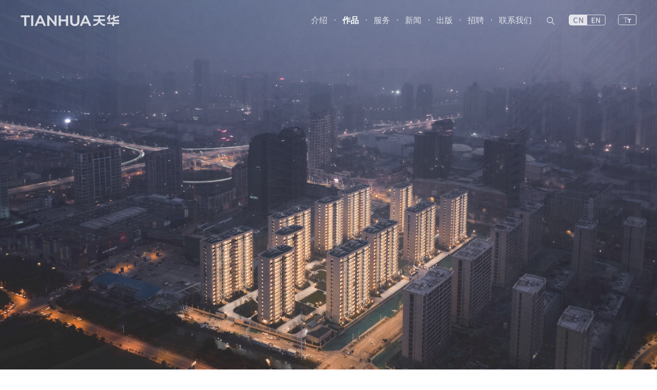

--- FILE ---
content_type: text/html; charset=utf-8
request_url: https://www.thape.com/works/153
body_size: 13055
content:
<!DOCTYPE html>
<html>
  <head>
    <meta charset="utf-8">
    <title>南通绿城蘭园-居住设计案例</title>
    <meta name="title" content="南通绿城蘭园-居住设计案例" />
    <meta name="description" content="南通居住设计案例：南通绿城蘭园，设计完成时间：2018年，建筑面积：240000㎡，设计团队：上海天华-公建一所" />
    <meta name="abstract" content="南通居住设计案例：南通绿城蘭园，设计完成时间：2018年，建筑面积：240000㎡，设计团队：上海天华-公建一所" />
    <meta name="keywords" content="南通绿城蘭园，居住设计案例" />
    <meta name="renderer" content="webkit">
    <meta http-equiv="X-UA-Compatible" content="IE=edge">
    <meta name="viewport" content="width=device-width, initial-scale=1">
    <link href="https://www.thape.com/works/153" rel="canonical" />    <meta name="applicable-device" content="pc,mobile">
    <meta http-equiv="Cache-Control" content="no-transform" />
    <meta http-equiv="Cache-Control" content="no-siteapp" />
    <meta name="csrf-param" content="authenticity_token" />
<meta name="csrf-token" content="sEAzlI1awLYR9Q7pXWYAmDGeGv1bdC8vWl6oEA6qoOh0UircCYbyKbKW_MldiOdRdeo3z-dPXHFsStLv4imy9w" />        <link rel="stylesheet" href="https://thape-assets.oss-cn-shanghai.aliyuncs.com/packs/css/application-4a82bf24.css" media="all" />
    <script src="https://res.wx.qq.com/open/js/jweixin-1.6.0.js"></script>
    <script type="module" src="/alpine/2-8-2.js"></script>
    <script nomodule src="/alpine/2-8-2-ie11.js" defer></script>
    <script src="https://thape-assets.oss-cn-shanghai.aliyuncs.com/packs/js/runtime-f37baca27bec2efef2b6.js" defer="defer"></script>
<script src="https://thape-assets.oss-cn-shanghai.aliyuncs.com/packs/js/313-afa6dfa8682ddb40281d.js" defer="defer"></script>
<script src="https://thape-assets.oss-cn-shanghai.aliyuncs.com/packs/js/869-961e2109cc52750eea03.js" defer="defer"></script>
<script src="https://thape-assets.oss-cn-shanghai.aliyuncs.com/packs/js/application-515d81c4bce582cf02df.js" defer="defer"></script>
  </head>

  <body>
    <div class="relative bg-white main" style="padding-top: 1px; top: -1px;" data-controller="main">
      <header
  class="thape-header thape-header-fixed flex-none text-base   px-2 md:px-6 lg:px-8 xl:px-10 xxl:px-12 xxxl:px-16"
  style="transform: translateZ(100px)"
  lang=""
  data-controller="header"
  data-header-is-active-value="false"
  data-header-amt-time-value="500"
>
  <div class="logo">
    <a href="/">
      <svg class="thape-logo-svg  " viewBox="0 0 1157 130" version="1.1" xmlns="http://www.w3.org/2000/svg" xmlns:xlink="http://www.w3.org/1999/xlink" xml:space="preserve" xmlns:serif="http://www.serif.com/" style="fill-rule:evenodd;clip-rule:evenodd;stroke-linejoin:round;stroke-miterlimit:2;" id="thape-nav-logo">
    <g transform="matrix(1,0,0,1,-2556,-475)">
        <g transform="matrix(1,0,0,1,2160,0)">
            <g transform="matrix(1,0,0,1,438.941,479.476)">
                <path d="M0,123.532L0,21.92L-42.022,21.92L-42.022,0L67.39,0L67.39,21.92L25.365,21.92L25.365,123.532L0,123.532Z" />
            </g>
            <g transform="matrix(1,0,0,1,0,2.484)">
                <rect x="520.486" y="476.992" width="25.363" height="123.532" />
            </g>
            <g transform="matrix(1,0,0,1,647.859,527.918)">
                <path d="M0,26.647L-20.466,-20.797L-40.777,26.647L0,26.647ZM20.745,75.09L8.69,47.189L-49.628,47.189L-61.511,75.09L-87.874,75.09L-32.284,-48.443L-8.316,-48.443L47.449,75.09L20.745,75.09Z" />
            </g>
            <g transform="matrix(1,0,0,1,802.141,479.476)">
                <path d="M0,123.532L-67.341,43.089L-67.341,123.532L-92.533,123.532L-92.533,0L-75.003,0L-7.628,80.528L-7.628,0L17.564,0L17.564,123.532L0,123.532Z" />
            </g>
            <g transform="matrix(1,0,0,1,928.886,479.476)">
                <path d="M0,123.532L0,70.153L-59.37,70.153L-59.37,123.532L-84.734,123.532L-84.734,0L-59.37,0L-59.37,48.062L0,48.062L0,0L25.363,0L25.363,123.532L0,123.532Z" />
            </g>
            <g transform="matrix(1,0,0,1,1033.04,479.475)">
                <path d="M0,125.254C-16.984,125.254 -30.436,120.384 -39.978,110.779C-49.522,101.177 -54.361,87.295 -54.361,69.517L-54.361,0L-28.995,0L-28.995,68.655C-28.995,91.526 -19.454,102.645 0.174,102.645C19.683,102.645 29.168,91.526 29.168,68.655L29.168,0L54.188,0L54.188,69.517C54.188,87.292 49.38,101.173 39.895,110.776C30.408,120.384 16.986,125.254 0,125.254" />
            </g>
            <g transform="matrix(1,0,0,1,1179,527.918)">
                <path d="M0,26.647L-20.466,-20.797L-40.778,26.647L0,26.647ZM20.745,75.09L8.689,47.189L-49.626,47.189L-61.511,75.09L-87.874,75.09L-32.283,-48.443L-8.314,-48.443L47.45,75.09L20.745,75.09Z" />
            </g>
            <g transform="matrix(1,0,0,1,1472.61,553.836)">
                <path d="M0,49.225L0,27.363L-59.059,27.363L-59.059,8.59L0,8.59L0,0L20.401,0L20.401,8.59L79.671,8.59L79.671,27.363L20.401,27.363L20.401,49.225L0,49.225Z" />
            </g>
            <g transform="matrix(1,0,0,1,1454.53,554.836)">
                <path d="M0,-79.566L-19.684,-79.566C-24.104,-67.171 -31.484,-56.186 -40.981,-47.462L-40.981,-23.771C-36.111,-26.968 -31.541,-30.587 -27.32,-34.57L-27.32,0L-8.475,0L-8.475,-58.904C-4.91,-65.383 -2.051,-72.304 0,-79.566" />
            </g>
            <g transform="matrix(1,0,0,1,1552.28,523.225)">
                <path d="M0,-21.537L0,-40.696L-51.864,-25.265L-51.864,-47.954L-70.566,-47.954L-70.566,-19.701L-98.802,-11.3L-98.802,7.859L-70.566,-0.542L-70.566,7.997C-70.564,7.995 -70.563,7.995 -70.561,7.995L-70.561,8.018C-70.561,18.109 -62.438,26.29 -52.375,26.406L-52.375,26.417L0,26.417L0,7.859L-46.303,7.859C-49.344,7.822 -51.801,5.379 -51.864,2.343L-51.864,-6.106L0,-21.537Z" />
            </g>
            <g transform="matrix(1,0,0,1,1330.1,557.063)">
                <path d="M0,-31.635L0,-58.8L54.722,-58.8L54.722,-77.574L-75.043,-77.574L-75.043,-58.8L-20.387,-58.8L-20.387,-31.635L-79.092,-31.635L-79.092,-12.784L-23.451,-12.784C-31.249,10.54 -53.265,27.408 -79.179,27.408L-79.201,27.408L-79.201,45.939L-79.179,45.939C-49.042,45.939 -22.951,28.686 -10.193,3.529C2.562,28.686 28.653,45.939 58.79,45.939L58.79,27.408C32.875,27.408 10.861,10.54 3.063,-12.784L58.811,-12.784L58.811,-31.635L0,-31.635Z" />
            </g>
        </g>
    </g>
</svg>
    </a>
  </div>
  <nav class="menu-nav show ml-auto" data-header-target="nav">
    <div class="nav-item">
      <a href="/about" class="">介绍</a>
      <nav class="intro">
        <div class="nav-item">
          <a href="/about" class="">天华介绍</a>
        </div>
        <div class="nav-item">
          <a href="/culture" class="">企业文化</a>
        </div>
        <div class="nav-item">
          <a href="/leadership" class="">集团高管</a>
        </div>
        <div class="nav-item">
          <a href="/leadership/shanghai" class="">区域团队</a>
        </div>
      </nav>
    </div>
    <div class="nav-point">·</div>
    <div class="nav-item">
      <a href="/works" class="active">作品</a>
      <nav class="works">
        <div class="nav-item">
          <span>类型</span>
          <div class="list">
            <div class="list-item">
              <div class="nav-item">
                <a href="/works/residential">居住</a>
              </div>
              <div class="nav-item">
                <a href="/works/demonstration-zone">展示区/示范区</a>
              </div>
              <div class="nav-item">
                <a href="/works/office">商务办公/产业办公</a>
              </div>
              <div class="nav-item">
                <a href="/works/mixed-used-tod">综合体/TOD</a>
              </div>
              <div class="nav-item">
                <a href="/works/supertall">超高层</a>
              </div>
              <div class="nav-item">
                <a href="/works/hospitality">旅居/酒店</a>
              </div>
              <div class="nav-item">
                <a href="/works/urban-planning">城市规划</a>
              </div>
            </div>
            <div class="list-item">
              <div class="nav-item">
                <a href="/works/commercial">商业空间</a>
              </div>
              <div class="nav-item">
                <a href="/works/cultural">文化空间</a>
              </div>
              <div class="nav-item">
                <a href="/works/urban-design">城市设计/更新</a>
              </div>
              <div class="nav-item">
                <a href="/works/education">教育</a>
              </div>
              <div class="nav-item">
                <a href="/works/medical-care">医疗康养</a>
              </div>
              <div class="nav-item">
                <a href="/works/landscape">景观</a>
              </div>
              <div class="nav-item">
                <a href="/works/interior">室内</a>
              </div>
            </div>
          </div>
        </div>
        <div class="nav-item">
          <span>地区</span>
          <div class="list area">
            <div class="list-item" style="width: 25%;height: 11rem;">
              <div class="nav-item">
                <span>华东</span>
                <nav>
                    <div class="nav-item">
                      <a href="/works/shanghai">上海</a>
                    </div>
                    <div class="nav-item">
                      <a href="/works/hangzhou">杭州</a>
                    </div>
                    <div class="nav-item">
                      <a href="/works/nanjing">南京</a>
                    </div>
                    <div class="nav-item">
                      <a href="/works/hefei">合肥</a>
                    </div>
                    <div class="nav-item">
                      <a href="/works/jinan">济南</a>
                    </div>
                    <div class="nav-item">
                      <a href="/works/qingdao">青岛</a>
                    </div>
                    <div class="nav-item">
                      <a href="/works/fuzhou">福州</a>
                    </div>
                    <div class="nav-item">
                      <a href="/works/suzhou">苏州</a>
                    </div>
                    <div class="nav-item">
                      <a href="/works/zhangjiagang">张家界</a>
                    </div>
                    <div class="nav-item">
                      <a href="/works/nanchang">南昌</a>
                    </div>
                    <div class="nav-item">
                      <a href="/works/huzhou">湖州</a>
                    </div>
                    <div class="nav-item">
                      <a href="/works/wenzhou">温州</a>
                    </div>
                    <div class="nav-item">
                      <a href="/works/nantong">南通</a>
                    </div>
                    <div class="nav-item">
                      <a href="/works/wuxi">无锡</a>
                    </div>
                    <div class="nav-item">
                      <a href="/works/ningbo">宁波</a>
                    </div>
                    <div class="nav-item">
                      <a href="/works/xuzhou">徐州</a>
                    </div>
                    <div class="nav-item">
                      <a href="/works/huangshan">黄山</a>
                    </div>
                    <div class="nav-item">
                      <a href="/works/nanping">南平</a>
                    </div>
                </nav>
              </div>
              <div class="nav-item">
                <span>华北</span>
                <nav>
                    <div class="nav-item">
                      <a href="/works/beijing">北京</a>
                    </div>
                    <div class="nav-item">
                      <a href="/works/tianjin">天津</a>
                    </div>
                    <div class="nav-item">
                      <a href="/works/shijiazhuang">石家庄</a>
                    </div>
                </nav>
              </div>
              <div class="nav-item">
                <span>华南</span>
                <nav>
                    <div class="nav-item">
                      <a href="/works/shenzhen">深圳</a>
                    </div>
                    <div class="nav-item">
                      <a href="/works/xiamen">厦门</a>
                    </div>
                    <div class="nav-item">
                      <a href="/works/guangzhou">广州</a>
                    </div>
                    <div class="nav-item">
                      <a href="/works/haikou">海口</a>
                    </div>
                    <div class="nav-item">
                      <a href="/works/dongguan">东莞</a>
                    </div>
                    <div class="nav-item">
                      <a href="/works/zhongshan">中山</a>
                    </div>
                    <div class="nav-item">
                      <a href="/works/danzhou">儋州</a>
                    </div>
                    <div class="nav-item">
                      <a href="/works/zhuhai">珠海</a>
                    </div>
                </nav>
              </div>
              <div class="nav-item">
                <span>华中</span>
                <nav>
                    <div class="nav-item">
                      <a href="/works/wuhan">武汉</a>
                    </div>
                    <div class="nav-item">
                      <a href="/works/xiangyang">襄阳</a>
                    </div>
                    <div class="nav-item">
                      <a href="/works/hengyang">衡阳</a>
                    </div>
                    <div class="nav-item">
                      <a href="/works/changde">常德</a>
                    </div>
                    <div class="nav-item">
                      <a href="/works/huanggang">黄冈</a>
                    </div>
                </nav>
              </div>
              <div class="nav-item">
                <span>西南</span>
                <nav>
                    <div class="nav-item">
                      <a href="/works/chongqing">重庆</a>
                    </div>
                    <div class="nav-item">
                      <a href="/works/chengdu">成都</a>
                    </div>
                    <div class="nav-item">
                      <a href="/works/guiyang">贵阳</a>
                    </div>
                    <div class="nav-item">
                      <a href="/works/kunming">昆明</a>
                    </div>
                    <div class="nav-item">
                      <a href="/works/leshan">乐山</a>
                    </div>
                    <div class="nav-item">
                      <a href="/works/ya-an">雅安</a>
                    </div>
                    <div class="nav-item">
                      <a href="/works/neijiang">内江</a>
                    </div>
                </nav>
              </div>
              <div class="nav-item">
                <span>西北</span>
                <nav>
                    <div class="nav-item">
                      <a href="/works/xi-an">西安</a>
                    </div>
                </nav>
              </div>
              <div class="nav-item">
                <span>东北</span>
                <nav>
                    <div class="nav-item">
                      <a href="/works/shenyang">沈阳</a>
                    </div>
                    <div class="nav-item">
                      <a href="/works/changchun">长春</a>
                    </div>
                    <div class="nav-item">
                      <a href="/works/harbin">哈尔滨</a>
                    </div>
                    <div class="nav-item">
                      <a href="/works/dalian">大连</a>
                    </div>
                </nav>
              </div>
            </div>
          </div>
        </div>
      </nav>
    </div>
    <div class="nav-point">·</div>
    <div class="nav-item">
      <a href="/building" class="">服务</a>
      <nav class="service">
        <div class="nav-item">
          <a href="/building" class="">建筑</a>
        </div>
        <div class="nav-item">
          <a href="/interior" class="">室内</a>
        </div>
        <div class="nav-item">
          <a href="/planning" class="">规划</a>
        </div>
        <div class="nav-item">
          <a href="/landscape" class="">景观</a>
        </div>
        <div class="nav-item">
          <a href="/vetting" class="">审图</a>
        </div>
        <div class="nav-item">
          <a href="/consluting" class="">技术咨询</a>
        </div>
        <div class="nav-item">
          <a href="/sustainable" class="">可持续</a>
        </div>
        <div class="nav-item">
          <a href="/vr-tech" class="">可视化</a>
        </div>
      </nav>
    </div>
    <div class="nav-point">·</div>
    <div class="nav-item">
      <a href="/news" class="">新闻</a>
    </div>
    <div class="nav-point">·</div>
    <div class="nav-item">
      <a href="/publications" class="">出版</a>
    </div>
    <div class="nav-point">·</div>
    <div class="nav-item">
      <a target="_blank" rel="nofollow" rel="noreferrer" href="https://tianhua.gllue.com/portal/campus">招聘</a>
    </div>
    <div class="nav-point">·</div>
    <div class="nav-item">
      <a href="/biz-map" class="">联系我们</a>
    </div>
    <div class="nav-item" data-header-target="formSwitch">
      <a href="javascript:void(0)" data-action="click->header#showForm">
        <svg class="fill-current h-6 w-6" style="fill-rule:evenodd;clip-rule:evenodd;stroke-linejoin:round;stroke-miterlimit:2;">
          <path d="M20.067 18.933l-4.157-4.157a6 6 0 1 0-.884.884l4.157 4.157a.624.624 0 1 0 .884-.884zM6.5 11c0-2.62 2.13-4.75 4.75-4.75S16 8.38 16 11s-2.13 4.75-4.75 4.75S6.5 13.62 6.5 11z"></path>
        </svg>
      </a>
    </div>
    <div class="nav-item">
        <a rel="nofollow" href="?locale=en">
          <svg class="fill-current h-6 w-18" style="fill-rule:evenodd;clip-rule:evenodd;stroke-linejoin:round;stroke-miterlimit:2;">
            <g transform="matrix(1,0,0,1,-791,-523)">
              <g id="cn">
                <g transform="matrix(1,0,0,1,795.87,543.475)">
                    <path d="M0,-19C-1.93,-19 -3.5,-17.43 -3.5,-15.5L-3.5,-3.5C-3.5,-1.57 -1.93,0 0,0L62,0C63.93,0 65.5,-1.57 65.5,-3.5L65.5,-15.5C65.5,-17.43 63.93,-19 62,-19L0,-19ZM62,1L0,1C-2.481,1 -4.5,-1.019 -4.5,-3.5L-4.5,-15.5C-4.5,-17.981 -2.481,-20 0,-20L62,-20C64.481,-20 66.5,-17.981 66.5,-15.5L66.5,-3.5C66.5,-1.019 64.481,1 62,1" />
                </g>
                <g transform="matrix(1,0,0,1,804.839,529.59)">
                    <path d="M0,8.77C0.885,8.761 1.72,8.361 2.28,7.677L3.15,8.699C2.366,9.656 1.187,10.203 -0.05,10.184C-2.65,10.184 -4.64,8.252 -4.64,4.875C-4.64,1.514 -2.59,-0.503 0.01,-0.503C1.126,-0.5 2.189,-0.028 2.94,0.797L2.06,1.834C1.547,1.255 0.813,0.92 0.04,0.91C-1.74,0.91 -2.97,2.395 -2.97,4.818C-2.97,7.271 -1.82,8.77 0,8.77M12.27,10.003L8.85,3.924L7.77,1.766L7.7,1.766C7.78,2.831 7.91,4.021 7.91,5.142L7.91,10.003L6.37,10.003L6.37,-0.308L8.03,-0.308L11.45,5.743L12.53,7.928L12.6,7.928C12.52,6.864 12.39,5.618 12.39,4.496L12.39,-0.304L13.93,-0.304L13.93,10.006L12.271,10.006L12.27,10.003ZM-8.97,-5.615L22.061,-5.615L22.061,14.385L-8.97,14.385C-11.179,14.385 -12.97,12.594 -12.97,10.385L-12.97,-1.615C-12.97,-3.824 -11.179,-5.615 -8.97,-5.615" />
                </g>
                <g transform="matrix(1,0,0,1,835.513,539.737)">
                    <path d="M0,-10.31L6.093,-10.31L6.093,-8.952L1.624,-8.952L1.624,-6.08L5.406,-6.08L5.406,-4.707L1.624,-4.707L1.624,-1.373L6.247,-1.373L6.247,0L0,0L0,-10.31Z" />
                </g>
                <g transform="matrix(1,0,0,1,843.912,539.737)">
                    <path d="M0,-10.31L1.667,-10.31L5.085,-4.258L6.163,-2.074L6.233,-2.074C6.149,-3.138 6.023,-4.385 6.023,-5.505L6.023,-10.31L7.564,-10.31L7.564,0L5.897,0L2.479,-6.08L1.4,-8.237L1.331,-8.237C1.415,-7.172 1.541,-5.982 1.541,-4.861L1.541,0L0,0L0,-10.31Z" />
                </g>
              </g>
            </g>
          </svg>
</a>    </div>
    <div class="nav-item">
        <a href="?ts=big">
          <svg class="fonticon h-6" xmlns="http://www.w3.org/2000/svg" width="36" height="24" viewBox="0 0 36 24">
            <rect class="fonticon-rect" x="0.5" y="0.5" width="35" height="20" rx="4" ry="4" style="fill: none; stroke: currentColor; stroke-width: 1px;"/>
            <path class="fonticon-big" d="M2329,513v-2h9v2h-9Zm5.5,9h-2v-9h2v9Z" transform="translate(-2318.5 -505.5)" style="fill: currentColor; fill-opacity: .5; fill-rule: evenodd;"/>
            <path class="fonticon-small" d="M2341.5,516v6h-2v-6H2337v-2h7v2h-2.5Z" transform="translate(-2318.5 -505.5)" style="fill: currentColor; fill-opacity: 1; fill-rule: evenodd;"/>
          </svg>
</a>    </div>
  </nav>
  <div class="header-search-form absolute top-0 right-2 md:right-6 lg:right-8 xl:right-10 xxl:right-12 xxxl:right-16" data-header-target="form" data-action="mousedown->header#preventDefaultEvent">
    <form class="w-full" action="/search" method="GET" autocomplete="off">
      <input type="text" autofocus name="q" placeholder="关键词搜索" value="" data-header-target="formInput" data-action="blur->header#hideForm" />
      <button type="submit" data-header-target="formSubmit">
        <svg class="h-6 w-6" fill="currentColor">
          <path fill-rule="evenodd" d="M20.067 18.933l-4.157-4.157a6 6 0 1 0-.884.884l4.157 4.157a.624.624 0 1 0 .884-.884zM6.5 11c0-2.62 2.13-4.75 4.75-4.75S16 8.38 16 11s-2.13 4.75-4.75 4.75S6.5 13.62 6.5 11z" clip-rule="evenodd" />
        </svg>
      </button>
    </form>
    <div class="underline" data-header-target="formUnderline"></div>
  </div>
  <div class="flex lg:hidden relative">
    <button type="button" class="mr-2" data-action="click->header#showMobileSearch">
      <svg class="fill-current h-6 w-6" style="fill-rule:evenodd;clip-rule:evenodd;stroke-linejoin:round;stroke-miterlimit:2;">
        <path d="M20.067 18.933l-4.157-4.157a6 6 0 1 0-.884.884l4.157 4.157a.624.624 0 1 0 .884-.884zM6.5 11c0-2.62 2.13-4.75 4.75-4.75S16 8.38 16 11s-2.13 4.75-4.75 4.75S6.5 13.62 6.5 11z"></path>
      </svg>
    </button>
    <button type="button" class="aside-menu-button" data-action="click->header#toggleAsideMenu">
      <svg class="h-6 w-6" stroke="currentColor" fill="none" viewBox="0 0 24 24">
        <path stroke-linecap="round" stroke-linejoin="round" stroke-width="2" d="M4 6h16M4 12h16M4 18h16" />
      </svg>
    </button>
  </div>

  <div class="fixed left-0 top-0 w-full h-screen overflow-hidden bg-white p-2 mobile-search" data-header-target="mobileSearch">
    <form action="/search" method="GET" class="relative rounded-md shadow-sm" autocomplete="off">
      <input type="text" autofocus name="q" placeholder="关键词搜索" value="" class="form-input block w-full pr-10 text-sm leading-5 focus:outline-none focus:border-gray-300 focus:shadow-outline-gray active:bg-gray-50 active:text-gray-800" />
      <button type="button" class="absolute inset-y-0 right-0 pr-3 flex items-center" data-action="click->header#hideMobileSearch">
        <span>取消</span>
      </button>
    </form>
  </div>

  <div class="aside-menu" data-header-target="asideMenu" data-action="click->header#toggleAsideMenu">
    <div class="aside-menu-container" data-action="click->header#menuItemClick">
      <div class="aside-menu-item">
        <a href="javascript:void(0);" rel="nofollow ugc">介绍</a>
        <div class="aside-menu-children hidden">
          <div class="aside-menu-item">
            <a href="/about">天华介绍</a>
          </div>
          <div class="aside-menu-item">
            <a href="/culture">企业文化</a>
          </div>
          <div class="aside-menu-item">
            <a href="/leadership">集团高管</a>
          </div>
          <div class="aside-menu-item">
            <a href="/leadership/shanghai">区域团队</a>
          </div>
        </div>
      </div>
      <div class="aside-menu-item">
        <a href="/works">作品</a>
      </div>
      <div class="aside-menu-item">
        <a href="javascript:void(0)" rel="nofollowi ugc">服务</a>
        <div class="aside-menu-children hidden">
          <div class="aside-menu-item">
            <a href="/building">建筑</a>
          </div>
          <div class="aside-menu-item">
            <a href="/interior">室内</a>
          </div>
          <div class="aside-menu-item">
            <a href="/planning">规划</a>
          </div>
          <div class="aside-menu-item">
            <a href="/landscape">景观</a>
          </div>
          <div class="aside-menu-item">
            <a href="/vetting">审图</a>
          </div>
          <div class="aside-menu-item">
            <a href="/consluting">技术咨询</a>
          </div>
          <div class="aside-menu-item">
            <a href="/sustainable">可持续</a>
          </div>
          <div class="aside-menu-item">
            <a href="/vr-tech">可视化</a>
          </div>
        </div>
      </div>
      <div class="aside-menu-item">
        <a href="/news">新闻</a>
      </div>
      <div class="aside-menu-item">
        <a href="/publications">出版</a>
      </div>
      <div class="aside-menu-item">
        <a target="_blank" rel="nofollow" rel="noreferrer" href="https://tianhua.gllue.com/portal/campus">招聘</a>
      </div>
      <div class="aside-menu-item">
        <a href="/biz-map">联系我们</a>
      </div>
      <div class="aside-menu-item">
          <a rel="nofollow" href="?locale=en">
            <svg class="fill-current h-6 w-18" style="fill-rule:evenodd;clip-rule:evenodd;stroke-linejoin:round;stroke-miterlimit:2;">
              <g transform="matrix(1,0,0,1,-791,-523)">
                <g id="cn">
                  <g transform="matrix(1,0,0,1,795.87,543.475)">
                      <path d="M0,-19C-1.93,-19 -3.5,-17.43 -3.5,-15.5L-3.5,-3.5C-3.5,-1.57 -1.93,0 0,0L62,0C63.93,0 65.5,-1.57 65.5,-3.5L65.5,-15.5C65.5,-17.43 63.93,-19 62,-19L0,-19ZM62,1L0,1C-2.481,1 -4.5,-1.019 -4.5,-3.5L-4.5,-15.5C-4.5,-17.981 -2.481,-20 0,-20L62,-20C64.481,-20 66.5,-17.981 66.5,-15.5L66.5,-3.5C66.5,-1.019 64.481,1 62,1" />
                  </g>
                  <g transform="matrix(1,0,0,1,804.839,529.59)">
                      <path d="M0,8.77C0.885,8.761 1.72,8.361 2.28,7.677L3.15,8.699C2.366,9.656 1.187,10.203 -0.05,10.184C-2.65,10.184 -4.64,8.252 -4.64,4.875C-4.64,1.514 -2.59,-0.503 0.01,-0.503C1.126,-0.5 2.189,-0.028 2.94,0.797L2.06,1.834C1.547,1.255 0.813,0.92 0.04,0.91C-1.74,0.91 -2.97,2.395 -2.97,4.818C-2.97,7.271 -1.82,8.77 0,8.77M12.27,10.003L8.85,3.924L7.77,1.766L7.7,1.766C7.78,2.831 7.91,4.021 7.91,5.142L7.91,10.003L6.37,10.003L6.37,-0.308L8.03,-0.308L11.45,5.743L12.53,7.928L12.6,7.928C12.52,6.864 12.39,5.618 12.39,4.496L12.39,-0.304L13.93,-0.304L13.93,10.006L12.271,10.006L12.27,10.003ZM-8.97,-5.615L22.061,-5.615L22.061,14.385L-8.97,14.385C-11.179,14.385 -12.97,12.594 -12.97,10.385L-12.97,-1.615C-12.97,-3.824 -11.179,-5.615 -8.97,-5.615" />
                  </g>
                  <g transform="matrix(1,0,0,1,835.513,539.737)">
                      <path d="M0,-10.31L6.093,-10.31L6.093,-8.952L1.624,-8.952L1.624,-6.08L5.406,-6.08L5.406,-4.707L1.624,-4.707L1.624,-1.373L6.247,-1.373L6.247,0L0,0L0,-10.31Z" />
                  </g>
                  <g transform="matrix(1,0,0,1,843.912,539.737)">
                      <path d="M0,-10.31L1.667,-10.31L5.085,-4.258L6.163,-2.074L6.233,-2.074C6.149,-3.138 6.023,-4.385 6.023,-5.505L6.023,-10.31L7.564,-10.31L7.564,0L5.897,0L2.479,-6.08L1.4,-8.237L1.331,-8.237C1.415,-7.172 1.541,-5.982 1.541,-4.861L1.541,0L0,0L0,-10.31Z" />
                  </g>
                </g>
              </g>
            </svg>
</a>      </div>
    </div>
  </div>
</header>


<script type="application/javascript">
//<![CDATA[
wx.config({
  beta: false,
  debug: false,
  appId: "wxa44445e62d5493b8",
  timestamp: "1768949725",
  nonceStr: "JIqfzG6LFD0zQZj6pNHPaw==",
  signature: "79862cec32259e2f4d630a0de8410f8dd03c3f6e",
  jsApiList: ['onMenuShareTimeline','onMenuShareAppMessage'],
  openTagList: ['']
});

//]]>
</script><script type="application/javascript">
  if (wx) {
    wx.ready(function() {
      wx.onMenuShareTimeline({
          title: '南通绿城蘭园-居住设计案例',
          link: 'https://www.thape.com/works/153',
          imgUrl: 'https://thape-upload.oss-cn-shanghai.aliyuncs.com/uploads/work_picture/album_jpg/636/Z34-1.jpg?x-oss-process=image%2Fresize%2Ch_300'
      });

      wx.onMenuShareAppMessage({
          title: '南通绿城蘭园-居住设计案例',
          desc: '南通居住设计案例：南通绿城蘭园，设计完成时间：2018年，建筑面积：240000㎡，设计团队：上海天华-公建一所',
          link: 'https://www.thape.com/works/153',
          imgUrl: 'https://thape-upload.oss-cn-shanghai.aliyuncs.com/uploads/work_picture/album_jpg/636/Z34-1.jpg?x-oss-process=image%2Fresize%2Ch_300'
      });
    });
  }
</script>

<div class="w-full relative">
  <div
    class="thape-slide"
    data-controller="carousel2"
    data-carousel2-auto-play-value="true"
    data-carousel2-item-data-type-value="slide-item"
    data-carousel2-active-class-value="active"
    data-carousel2-animation-class-base-value="animate"
    data-carousel2-animation-class-left-in-value="fade-in"
    data-carousel2-animation-class-left-out-value="fade-out"
    data-carousel2-animation-class-right-in-value="fade-in"
    data-carousel2-animation-class-right-out-value="fade-out"
    data-carousel2-animation-duration-value="500"
    data-carousel2-interval-time-value="5000"
  >
    <div class="slide-images" data-action="animationstart->carousel2#itemAnimationStart animationend->carousel2#itemAnimationEnd" id="slide-images-container" style="padding-top: 50%;">
      <div data-type="slide-item" class="image-item active">
        <picture>
          <img class="w-full h-auto" src="https://thape-upload.oss-cn-shanghai.aliyuncs.com/uploads/work_picture/album_jpg/636/Z34-1.jpg" alt="" />
        </picture>
      </div>
      <script>
        (function(){
          const img = new Image();
          img.src = "https://thape-upload.oss-cn-shanghai.aliyuncs.com/uploads/work_picture/album_jpg/636/Z34-1.jpg";
          img.onload = function() {
            const elem = document.querySelector('#slide-images-container');
            if (elem) {
              elem.style.paddingTop = img.height / img.width * 100 + '%';
            }
          }
        })()
      </script>
      <div data-type="slide-item" class="image-item ">
        <picture>
          <img class="w-full h-auto" src="https://thape-upload.oss-cn-shanghai.aliyuncs.com/uploads/work_picture/album_jpg/637/Z34-2.jpg" alt="" />
        </picture>
      </div>
      <div data-type="slide-item" class="image-item ">
        <picture>
          <img class="w-full h-auto" src="https://thape-upload.oss-cn-shanghai.aliyuncs.com/uploads/work_picture/album_jpg/638/Z34-3.jpg" alt="" />
        </picture>
      </div>
      <div data-type="slide-item" class="image-item ">
        <picture>
          <img class="w-full h-auto" src="https://thape-upload.oss-cn-shanghai.aliyuncs.com/uploads/work_picture/album_jpg/639/Z34-4.jpg" alt="" />
        </picture>
      </div>
    </div>
    <div class="action-area action-left" data-action="click->carousel2#toLast mouseenter->carousel2#stopAutoPlay mouseleave->carousel2#startAutoPlay">
      <img class="w-4 lg:w-8" src="https://thape-assets.oss-cn-shanghai.aliyuncs.com/packs/static/images/arrow_left-0ae2058c3586c8046aff.svg" alt="上一张" />
    </div>
    <div class="action-area action-right" data-action="click->carousel2#toNext mouseenter->carousel2#stopAutoPlay mouseleave->carousel2#startAutoPlay">
      <img class="w-4 lg:w-8" src="https://thape-assets.oss-cn-shanghai.aliyuncs.com/packs/static/images/arrow_right-5b5543ef4a721a0c62f2.svg" alt="下一张" />
    </div>
  </div>
</div>
<div class="w-full mx-auto clearfix sm:py-4 md:py-8 px-4 sm:px-2 md:px-6 lg:px-8 xl:px-10 xxl:px-12 xxxl:px-16">
  <header class="relative py-3 leading-snug clearfix border-gray-200 border-solid border-b-0 lg:border-b">
      <div class="block lg:inline-block">
        <h1 class="text-base sm:text-2xl font-bold text-black6c">
          南通绿城蘭园        </h1>
        <h2 class="text-sm sm:text-lg font-semibold text-black6c">
          NANTONG ORCHID GARDEN        </h2>
      </div>
      <div class="lg:absolute lg:top-4 lg:right-0 text-sm sm:text-base">
        <ol class="lg:text-right">
            <li class="header-item-last">
              <a href="/works/residential" class="text-black6c">居住&nbsp;&nbsp;RESIDENTIAL</a>
            </li>
        </ol>
        <ol class="lg:text-right">
          <li class="header-item-last">
            <a href="/works/nantong" class="text-black6c">南通&nbsp;&nbsp;NANTONG</a>
          </li>
        </ol>
      </div>
  </header>
  <div class="my-4 sm:my-8 clearfix text-sm sm:text-base">
    <div class="lg:inline-block float-none lg:float-left space-y-2 m-0 lg:mr-8">
      <div>
        <label class="text-thape-copyright-gray">客户名称 CLIENT</label>
          <p class="font-normal">绿城</p>
      </div>
        <div>
          <label class="text-thape-copyright-gray">设计完成时间 DESIGN COMPLETION</label>
            <p class="font-normal">2018年</p>
        </div>
        <div>
          <label class="text-thape-copyright-gray">竣工时间 CONSTRUCTION COMPLETION</label>
            <p class="font-normal">2020年</p>
        </div>
        <div>
          <label class="text-thape-copyright-gray">所在城市 LOCATION</label>
          <p class="font-normal">南通</p>
        </div>
        <div>
          <label class="text-thape-copyright-gray">建筑面积 SIZE</label>
            <p class="font-normal">240000㎡</p>
        </div>
        <div>
          <label class="text-thape-copyright-gray">设计团队 TEAM</label>
            <p class="font-normal">上海天华-公建一所</p>
        </div>
        <div>
          <label class="text-thape-copyright-gray">合作单位 COOPERATION</label>
            <p class="font-normal">GOA</p>
        </div>
    </div>
    <aside class="lg:inline-block w-full lg:w-80 float:none lg:float-right mt-4 lg:mt-0">
      <div class="space-y-4 pb-3 sm:pb-6 border-gray-200 border-solid border-b w-full sm:w-2/3">
        <h3 class="text-black6c text-lg">推荐阅读</h3>
          <a href="/works/175">
            <figure class="sm:space-y-1 flex sm:block my-2 sm:my-0">
              <div class="w-1/3 sm:w-auto flex-none sm:flex-initial">
              <img class="w-full" src="https://thape-upload.oss-cn-shanghai.aliyuncs.com/uploads/work/snapshot_jpg/175/HB-11.jpg" />              </div>
              <div class="w-2/3 sm:w-auto pl-2 sm:pl-0 flex-1 sm:flex-initial flex sm:block content-between sm:content-start flex-wrap sm:flex-no-wrap text-xs">
                <figcaption class="p-0 sm:pt-2 text-black6c block w-full sm:w-auto flex-none sm:flex-initial">上海奉贤龙湖春江天玺</figcaption>
                <p class="text-gray1c block w-full sm:w-auto flex-none sm:flex-initial">2018</p>
              </div>
            </figure>
          </a>
          <a href="/works/304">
            <figure class="sm:space-y-1 flex sm:block my-2 sm:mt-4 sm:mb-2">
              <div class="w-1/3 sm:w-auto flex-none sm:flex-initial">
              <img class="w-full" src="https://thape-upload.oss-cn-shanghai.aliyuncs.com/uploads/work/snapshot_jpg/304/21%E7%8F%A0%E6%B5%B7%E5%B8%82%E6%96%97%E9%97%A8%E5%8C%BA%E5%A6%87%E5%B9%BC%E4%BF%9D%E5%81%A5%E9%99%A2%E6%96%B0%E9%99%A2%E5%B7%A5%E7%A8%8B%E9%A1%B9%E7%9B%AE_%E4%B8%80%E6%9C%9F_-cover.jpg" />              </div>
              <div class="w-2/3 sm:w-auto pl-2 sm:pl-0 flex-1 sm:flex-initial flex sm:block content-between sm:content-start flex-wrap sm:flex-no-wrap text-xs">
                <figcaption class="p-0 sm:pt-2 text-black6c block w-full sm:w-auto flex-none sm:flex-initial">珠海市斗门区妇幼保健院新院</figcaption>
                <p class="text-gray1c block w-full sm:w-auto flex-none sm:flex-initial">2024</p>
              </div>
            </figure>
          </a>
      </div>
      <nav class="pt-6 w-full sm:w-2/3">
        <ol class="space-y-4 text-xs">
            <li>
              <a class="flex items-center" href="/works/146">
                <span class="border border-black text-center flex-none mr-1 w-5 h-5 leading-5" style="border-radius: 50%;">&lt;</span>
                <span style="margin-top: 2px;">上海瑞安瑞虹新城天悦郡庭</span>
              </a>
            </li>
            <li>
              <a class="flex items-center" href="/works/209">
                <span class="border border-black text-center flex-none mr-1 w-5 h-5 leading-5" style="border-radius: 50%;">&gt;</span>
                <span style="margin-top: 2px;">上海瑞安翠湖五集</span>
              </a>
            </li>
        </ol>
      </nav>
    </aside>
  </div>
</div>

<div class="w-full mx-auto sm:pt-4 md:pt-8 px-4 sm:px-2 md:px-6 lg:px-8 xl:px-10 xxl:px-12 xxxl:px-16">
  <h2 class="text-lg text-black6c">相关项目</h2>
</div>
<div class="flex-grid my-2">
  <div class="flex-grid-box flex-grid-cols-1-gap-1 sm:flex-grid-cols-1-gap-2 md:flex-grid-cols-2-gap-2 lg:flex-grid-cols-4-gap-2">
    <div class="relative overflow-hidden hover-scale">
      <a href="/works/117" class="cursor-pointer">
        <img class="w-full h-full object-cover scale-img" src="https://thape-upload.oss-cn-shanghai.aliyuncs.com/uploads/work/snapshot_jpg/117/A16-cover.jpg" />        <div class="w-full absolute left-0 bottom-0 px-1 sm:px-2 py-1 text-white card-title-mask">
          <p class="text-lg sm:text-lg text-left pb-1 font-semibold leading-tight">南昌市政·南京融创玄武映</p>
          <p class="text-sm text-left font-medium leading-tight">NANJING I IMAGE</p>
        </div>
      </a>
    </div>
    <div class="relative overflow-hidden hover-scale">
      <a href="/works/131" class="cursor-pointer">
        <img class="w-full h-full object-cover scale-img" src="https://thape-upload.oss-cn-shanghai.aliyuncs.com/uploads/work/snapshot_jpg/131/Z12-cover.jpg" />        <div class="w-full absolute left-0 bottom-0 px-1 sm:px-2 py-1 text-white card-title-mask">
          <p class="text-lg sm:text-lg text-left pb-1 font-semibold leading-tight">上海浦开仁恒金桥世纪</p>
          <p class="text-sm text-left font-medium leading-tight">SHANGHAI CENTURY GARDEN</p>
        </div>
      </a>
    </div>
    <div class="relative overflow-hidden hover-scale">
      <a href="/works/108" class="cursor-pointer">
        <img class="w-full h-full object-cover scale-img" src="https://thape-upload.oss-cn-shanghai.aliyuncs.com/uploads/work/snapshot_jpg/108/A13-cover.jpg" />        <div class="w-full absolute left-0 bottom-0 px-1 sm:px-2 py-1 text-white card-title-mask">
          <p class="text-lg sm:text-lg text-left pb-1 font-semibold leading-tight">杭州融信 · 良渚澜天</p>
          <p class="text-sm text-left font-medium leading-tight">HANGZHOU ROSHINE CHINA SKY BLUE</p>
        </div>
      </a>
    </div>
    <div class="relative overflow-hidden hover-scale">
      <a href="/works/1" class="cursor-pointer">
        <img class="w-full h-full object-cover scale-img" src="https://thape-upload.oss-cn-shanghai.aliyuncs.com/uploads/work/snapshot_jpg/1/A1-cover_Jc.jpg" />        <div class="w-full absolute left-0 bottom-0 px-1 sm:px-2 py-1 text-white card-title-mask">
          <p class="text-lg sm:text-lg text-left pb-1 font-semibold leading-tight">上海仁恒静安世纪</p>
          <p class="text-sm text-left font-medium leading-tight">SHANGHAI YANLORD JINGAN CENTURY</p>
        </div>
      </a>
    </div>
  </div>
</div>

<div class="relative bg-white" style="height: 1px;" data-main-target="footerLine"></div>
<footer class="bg-thape-dark-gray py-4 w-full flex-none md:py-6 px-2 md:px-6 lg:px-8 xl:px-10 xxl:px-12 xxxl:px-16 relative" data-main-target="footer">
  <div class="w-full">
    <nav class="flex items-center justify-center flex-no-wrap pb-2 md:pb-4 md:justify-between border-b border-gray-300">
      <div class="items-center hidden md:flex">
        <a href="/">
          <svg class="thape-logo-svg  " viewBox="0 0 1157 130" version="1.1" xmlns="http://www.w3.org/2000/svg" xmlns:xlink="http://www.w3.org/1999/xlink" xml:space="preserve" xmlns:serif="http://www.serif.com/" style="fill-rule:evenodd;clip-rule:evenodd;stroke-linejoin:round;stroke-miterlimit:2;" id="thape-footer-logo">
    <g transform="matrix(1,0,0,1,-2556,-475)">
        <g transform="matrix(1,0,0,1,2160,0)">
            <g transform="matrix(1,0,0,1,438.941,479.476)">
                <path d="M0,123.532L0,21.92L-42.022,21.92L-42.022,0L67.39,0L67.39,21.92L25.365,21.92L25.365,123.532L0,123.532Z" />
            </g>
            <g transform="matrix(1,0,0,1,0,2.484)">
                <rect x="520.486" y="476.992" width="25.363" height="123.532" />
            </g>
            <g transform="matrix(1,0,0,1,647.859,527.918)">
                <path d="M0,26.647L-20.466,-20.797L-40.777,26.647L0,26.647ZM20.745,75.09L8.69,47.189L-49.628,47.189L-61.511,75.09L-87.874,75.09L-32.284,-48.443L-8.316,-48.443L47.449,75.09L20.745,75.09Z" />
            </g>
            <g transform="matrix(1,0,0,1,802.141,479.476)">
                <path d="M0,123.532L-67.341,43.089L-67.341,123.532L-92.533,123.532L-92.533,0L-75.003,0L-7.628,80.528L-7.628,0L17.564,0L17.564,123.532L0,123.532Z" />
            </g>
            <g transform="matrix(1,0,0,1,928.886,479.476)">
                <path d="M0,123.532L0,70.153L-59.37,70.153L-59.37,123.532L-84.734,123.532L-84.734,0L-59.37,0L-59.37,48.062L0,48.062L0,0L25.363,0L25.363,123.532L0,123.532Z" />
            </g>
            <g transform="matrix(1,0,0,1,1033.04,479.475)">
                <path d="M0,125.254C-16.984,125.254 -30.436,120.384 -39.978,110.779C-49.522,101.177 -54.361,87.295 -54.361,69.517L-54.361,0L-28.995,0L-28.995,68.655C-28.995,91.526 -19.454,102.645 0.174,102.645C19.683,102.645 29.168,91.526 29.168,68.655L29.168,0L54.188,0L54.188,69.517C54.188,87.292 49.38,101.173 39.895,110.776C30.408,120.384 16.986,125.254 0,125.254" />
            </g>
            <g transform="matrix(1,0,0,1,1179,527.918)">
                <path d="M0,26.647L-20.466,-20.797L-40.778,26.647L0,26.647ZM20.745,75.09L8.689,47.189L-49.626,47.189L-61.511,75.09L-87.874,75.09L-32.283,-48.443L-8.314,-48.443L47.45,75.09L20.745,75.09Z" />
            </g>
            <g transform="matrix(1,0,0,1,1472.61,553.836)">
                <path d="M0,49.225L0,27.363L-59.059,27.363L-59.059,8.59L0,8.59L0,0L20.401,0L20.401,8.59L79.671,8.59L79.671,27.363L20.401,27.363L20.401,49.225L0,49.225Z" />
            </g>
            <g transform="matrix(1,0,0,1,1454.53,554.836)">
                <path d="M0,-79.566L-19.684,-79.566C-24.104,-67.171 -31.484,-56.186 -40.981,-47.462L-40.981,-23.771C-36.111,-26.968 -31.541,-30.587 -27.32,-34.57L-27.32,0L-8.475,0L-8.475,-58.904C-4.91,-65.383 -2.051,-72.304 0,-79.566" />
            </g>
            <g transform="matrix(1,0,0,1,1552.28,523.225)">
                <path d="M0,-21.537L0,-40.696L-51.864,-25.265L-51.864,-47.954L-70.566,-47.954L-70.566,-19.701L-98.802,-11.3L-98.802,7.859L-70.566,-0.542L-70.566,7.997C-70.564,7.995 -70.563,7.995 -70.561,7.995L-70.561,8.018C-70.561,18.109 -62.438,26.29 -52.375,26.406L-52.375,26.417L0,26.417L0,7.859L-46.303,7.859C-49.344,7.822 -51.801,5.379 -51.864,2.343L-51.864,-6.106L0,-21.537Z" />
            </g>
            <g transform="matrix(1,0,0,1,1330.1,557.063)">
                <path d="M0,-31.635L0,-58.8L54.722,-58.8L54.722,-77.574L-75.043,-77.574L-75.043,-58.8L-20.387,-58.8L-20.387,-31.635L-79.092,-31.635L-79.092,-12.784L-23.451,-12.784C-31.249,10.54 -53.265,27.408 -79.179,27.408L-79.201,27.408L-79.201,45.939L-79.179,45.939C-49.042,45.939 -22.951,28.686 -10.193,3.529C2.562,28.686 28.653,45.939 58.79,45.939L58.79,27.408C32.875,27.408 10.861,10.54 3.063,-12.784L58.811,-12.784L58.811,-31.635L0,-31.635Z" />
            </g>
        </g>
    </g>
</svg>
        </a>
      </div>
      <div class="flex justify-center flex-none flex-wrap items-center w-48 text-sm sm:text-base text-thape-copyright-gray cursor-pointer md:w-auto md:justify-end">
        <a href="/biz-map" class="flex-none my-0 md:my-1 block w-1/2 text-center md:w-auto md:font-medium hover:text-black6c focus:outline-none focus:text-black6c transition duration-150 ease-in-out">联系方式</a>
        <span class="hidden mx-2 md:inline md:mx-3">|</span>
        <a href="/sites/statement" class="flex-none my-0 md:my-1 block w-1/2 text-center md:w-auto md:font-medium hover:text-black6c focus:outline-none focus:text-black6c transition duration-150 ease-in-out">网站声明</a>
        <span class="hidden mx-2 md:inline md:mx-3">|</span>
        <a href="/sites/privacy" class="flex-none my-0 md:my-1 block w-1/2 text-center md:w-auto md:font-medium hover:text-black6c focus:outline-none focus:text-black6c transition duration-150 ease-in-out">隐私政策</a>
        <span class="hidden mx-2 md:inline md:mx-3">|</span>
        <a href="/sites/disclaimer" class="flex-none my-0 md:my-1 block w-1/2 text-center md:w-auto md:font-medium hover:text-black6c focus:outline-none focus:text-black6c transition duration-150 ease-in-out">免责条款</a>
        <span class="hidden mx-2 md:inline md:mx-3">|</span>
        <a href="https://tianhua.gllue.com/portal/campus" target="_blank" class="flex-none my-0 md:my-1 block w-1/2 text-center md:w-auto md:font-medium hover:text-black6c focus:outline-none focus:text-black6c transition duration-150 ease-in-out">职业发展</a>
      </div>
    </nav>
  </div>
  <div class="w-full flex justify-center flex-wrap mt-4 md:justify-between md:flex-no-wrap md:mt-6">
    <div class="text-sm sm:text-base flex-none w-full text-thape-copyright-gray md:w-auto md:flex-auto">
      <p class="hidden md:block">总机：021-34189900 / 021-64281588 &nbsp;&nbsp;&nbsp;市场热线：400-8366606 / 021-64281588 转 1</p>
      <p class="hidden md:block leading-loose">© 2022 上海天华建筑设计有限公司，保留所有权利 <a href="https://beian.miit.gov.cn/" class="hover:underline">沪ICP备08027138号-1</a> <a href="http://www.beian.gov.cn/portal/registerSystemInfo?recordcode=31010402005733" class="hover:underline">公安部备案号 31010402005733</a></p>

      <p class="md:hidden text-center">总机：021-34189900 / 021-64281588</p>
      <p class="md:hidden text-center">市场热线：400-8366606 / 021-64281588 转 1</p>
      <p class="md:hidden text-center">© 2022 上海天华建筑设计有限公司，保留所有权利 <a href="https://beian.miit.gov.cn/" class="hover:underline">沪ICP备08027138号-1</a> <a href="http://www.beian.gov.cn/portal/registerSystemInfo?recordcode=31010402005733" class="hover:underline">公安部备案号 31010402005733</a></p>
    </div>

    <div class="flex order-first flex-none w-full pb-2 text-thape-icon-gray justify-center items-center md:order-last md:pb-0 md:w-auto md:pl-4" x-data="{ show_wechat_qr: false, show_shipinhao_qr: false, show_xiaohongshu_qr: false  }">
      <div class="relative">
        <img class="absolute w-36 z-50 max-w-none" style="top: -168px; left: -64px;" x-show="show_wechat_qr" src="https://thape-assets.oss-cn-shanghai.aliyuncs.com/packs/static/images/wechat-qr-6c3ae42ab489a3e83d1a.jpg" />
        <a x-on:mouseenter="show_wechat_qr = true" x-on:mouseleave="show_wechat_qr = false"><img class="h-4 md:h-6 mx-2 md:mr-2 md:ml-0" src="https://thape-assets.oss-cn-shanghai.aliyuncs.com/packs/static/images/wechat-dacd263a0fa51224b9a4.svg" /></a>
      </div>
      <a href="http://weibo.com/thape" target="_blank" rel="noreferrer"><img class="h-4 md:h-6 mx-2" src="https://thape-assets.oss-cn-shanghai.aliyuncs.com/packs/static/images/weibo-5d343d5d82c29e6f2555.svg" /></a>
      <a href="https://www.zhihu.com/org/tian-hua-jian-zhu/activities" target="_blank" rel="noreferrer"><img class="h-4 md:h-6 mx-2" src="https://thape-assets.oss-cn-shanghai.aliyuncs.com/packs/static/images/zhihu-a2fb4ff34078a4b62178.svg" /></a>
      <div class="relative">
        <img class="absolute w-44 z-50 max-w-none" style="top: -220px; left: -74px;" x-show="show_shipinhao_qr" src="https://thape-assets.oss-cn-shanghai.aliyuncs.com/packs/static/images/shipinhao-qr-a3f134552e2cde05e72c.jpg" />
        <a x-on:mouseenter="show_shipinhao_qr = true" x-on:mouseleave="show_shipinhao_qr = false"><img class="h-4 md:h-6 mx-2" src="https://thape-assets.oss-cn-shanghai.aliyuncs.com/packs/static/images/shipinhao-b1c3b0316420c444d5e7.svg" /></a>
      </div>
      <a href="https://space.bilibili.com/380792461" target="_blank" rel="noreferrer"><img class="h-4 md:h-6 mx-2" src="https://thape-assets.oss-cn-shanghai.aliyuncs.com/packs/static/images/bilibili-7f92496419b345a8d0f2.svg" /></a>
      <div class="relative">
        <img class="absolute w-44 z-50 max-w-none" style="top: -220px; right: 0px;" x-show="show_xiaohongshu_qr" src="https://thape-assets.oss-cn-shanghai.aliyuncs.com/packs/static/images/xiaohongshu-qr-6f91dd5bf83378c26781.jpg" />
        <a x-on:mouseenter="show_xiaohongshu_qr = true" x-on:mouseleave="show_xiaohongshu_qr = false"><img class="h-4 md:h-6 mx-2 md:ml-2 md:mr-0" src="https://thape-assets.oss-cn-shanghai.aliyuncs.com/packs/static/images/xiaohongshu-f1a1faf130e82085dcf4.svg" /></a>
      </div>
    </div>
  </div>
</footer>


    </div>
  　<script>
      var _hmt = _hmt || [];
      (function() {
        var hm = document.createElement("script");
        hm.src = "https://hm.baidu.com/hm.js?3902b3da7c02f3fa9661c1b6fe940f65";
        var s = document.getElementsByTagName("script")[0];
        s.parentNode.insertBefore(hm, s);
      })();
    </script>
  </body>
</html>


--- FILE ---
content_type: text/css
request_url: https://thape-assets.oss-cn-shanghai.aliyuncs.com/packs/css/application-4a82bf24.css
body_size: 15152
content:
@font-face{
  font-family:"Montserrat";

  src:url(https://thape-assets.oss-cn-shanghai.aliyuncs.com/packs/static/node_modules/.pnpm/@webwingscz+googlefont-montserrat@1.0.5/node_modules/@webwingscz/googlefont-montserrat/fonts/Montserrat-Thin-53139ad3e8e638609181.ttf) format("truetype");

  font-weight:100;

  font-style:normal
}

@font-face{
  font-family:"Montserrat";

  src:url(https://thape-assets.oss-cn-shanghai.aliyuncs.com/packs/static/node_modules/.pnpm/@webwingscz+googlefont-montserrat@1.0.5/node_modules/@webwingscz/googlefont-montserrat/fonts/Montserrat-ThinItalic-890c738cc812d590032e.ttf) format("truetype");

  font-weight:100;

  font-style:italic
}

@font-face{
  font-family:"Montserrat";

  src:url(https://thape-assets.oss-cn-shanghai.aliyuncs.com/packs/static/node_modules/.pnpm/@webwingscz+googlefont-montserrat@1.0.5/node_modules/@webwingscz/googlefont-montserrat/fonts/Montserrat-ExtraLight-5ffa03e69b48ec499a25.ttf) format("truetype");

  font-weight:200;

  font-style:normal
}

@font-face{
  font-family:"Montserrat";

  src:url(https://thape-assets.oss-cn-shanghai.aliyuncs.com/packs/static/node_modules/.pnpm/@webwingscz+googlefont-montserrat@1.0.5/node_modules/@webwingscz/googlefont-montserrat/fonts/Montserrat-ExtraLightItalic-1f6362e93e5af98dcac1.ttf) format("truetype");

  font-weight:200;

  font-style:italic
}

@font-face{
  font-family:"Montserrat";

  src:url(https://thape-assets.oss-cn-shanghai.aliyuncs.com/packs/static/node_modules/.pnpm/@webwingscz+googlefont-montserrat@1.0.5/node_modules/@webwingscz/googlefont-montserrat/fonts/Montserrat-Light-34270926ef09970234f5.ttf) format("truetype");

  font-weight:300;

  font-style:normal
}

@font-face{
  font-family:"Montserrat";

  src:url(https://thape-assets.oss-cn-shanghai.aliyuncs.com/packs/static/node_modules/.pnpm/@webwingscz+googlefont-montserrat@1.0.5/node_modules/@webwingscz/googlefont-montserrat/fonts/Montserrat-LightItalic-7b94c90e7e88c764ef4b.ttf) format("truetype");

  font-weight:300;

  font-style:italic
}

@font-face{
  font-family:"Montserrat";

  src:url(https://thape-assets.oss-cn-shanghai.aliyuncs.com/packs/static/node_modules/.pnpm/@webwingscz+googlefont-montserrat@1.0.5/node_modules/@webwingscz/googlefont-montserrat/fonts/Montserrat-Regular-2a2d37bf7680d86811db.ttf) format("truetype");

  font-weight:400;

  font-style:normal
}

@font-face{
  font-family:"Montserrat";

  src:url(https://thape-assets.oss-cn-shanghai.aliyuncs.com/packs/static/node_modules/.pnpm/@webwingscz+googlefont-montserrat@1.0.5/node_modules/@webwingscz/googlefont-montserrat/fonts/Montserrat-Italic-ce3a49f8e6c790a13ba0.ttf) format("truetype");

  font-weight:400;

  font-style:italic
}

@font-face{
  font-family:"Montserrat";

  src:url(https://thape-assets.oss-cn-shanghai.aliyuncs.com/packs/static/node_modules/.pnpm/@webwingscz+googlefont-montserrat@1.0.5/node_modules/@webwingscz/googlefont-montserrat/fonts/Montserrat-Medium-647f0e61af3a76a138c3.ttf) format("truetype");

  font-weight:500;

  font-style:normal
}

@font-face{
  font-family:"Montserrat";

  src:url(https://thape-assets.oss-cn-shanghai.aliyuncs.com/packs/static/node_modules/.pnpm/@webwingscz+googlefont-montserrat@1.0.5/node_modules/@webwingscz/googlefont-montserrat/fonts/Montserrat-MediumItalic-c9e1dab72dce72ef87c7.ttf) format("truetype");

  font-weight:500;

  font-style:italic
}

@font-face{
  font-family:"Montserrat";

  src:url(https://thape-assets.oss-cn-shanghai.aliyuncs.com/packs/static/node_modules/.pnpm/@webwingscz+googlefont-montserrat@1.0.5/node_modules/@webwingscz/googlefont-montserrat/fonts/Montserrat-SemiBold-2f7a846126c7d5ee9163.ttf) format("truetype");

  font-weight:600;

  font-style:normal
}

@font-face{
  font-family:"Montserrat";

  src:url(https://thape-assets.oss-cn-shanghai.aliyuncs.com/packs/static/node_modules/.pnpm/@webwingscz+googlefont-montserrat@1.0.5/node_modules/@webwingscz/googlefont-montserrat/fonts/Montserrat-SemiBoldItalic-a36e54bad627c56dc2ed.ttf) format("truetype");

  font-weight:600;

  font-style:italic
}

@font-face{
  font-family:"Montserrat";

  src:url(https://thape-assets.oss-cn-shanghai.aliyuncs.com/packs/static/node_modules/.pnpm/@webwingscz+googlefont-montserrat@1.0.5/node_modules/@webwingscz/googlefont-montserrat/fonts/Montserrat-Bold-0915f0a8c3367a6d05ec.ttf) format("truetype");

  font-weight:700;

  font-style:normal
}

@font-face{
  font-family:"Montserrat";

  src:url(https://thape-assets.oss-cn-shanghai.aliyuncs.com/packs/static/node_modules/.pnpm/@webwingscz+googlefont-montserrat@1.0.5/node_modules/@webwingscz/googlefont-montserrat/fonts/Montserrat-BoldItalic-042630452ddd7b606a17.ttf) format("truetype");

  font-weight:700;

  font-style:italic
}

@font-face{
  font-family:"Montserrat";

  src:url(https://thape-assets.oss-cn-shanghai.aliyuncs.com/packs/static/node_modules/.pnpm/@webwingscz+googlefont-montserrat@1.0.5/node_modules/@webwingscz/googlefont-montserrat/fonts/Montserrat-ExtraBold-0eac3d0f226f458230a2.ttf) format("truetype");

  font-weight:800;

  font-style:normal
}

@font-face{
  font-family:"Montserrat";

  src:url(https://thape-assets.oss-cn-shanghai.aliyuncs.com/packs/static/node_modules/.pnpm/@webwingscz+googlefont-montserrat@1.0.5/node_modules/@webwingscz/googlefont-montserrat/fonts/Montserrat-ExtraBoldItalic-a4fd44162634412d7d34.ttf) format("truetype");

  font-weight:800;

  font-style:italic
}

@font-face{
  font-family:"Montserrat";

  src:url(https://thape-assets.oss-cn-shanghai.aliyuncs.com/packs/static/node_modules/.pnpm/@webwingscz+googlefont-montserrat@1.0.5/node_modules/@webwingscz/googlefont-montserrat/fonts/Montserrat-Black-e4ac0e216b528d945a83.ttf) format("truetype");

  font-weight:900;

  font-style:normal
}

@font-face{
  font-family:"Montserrat";

  src:url(https://thape-assets.oss-cn-shanghai.aliyuncs.com/packs/static/node_modules/.pnpm/@webwingscz+googlefont-montserrat@1.0.5/node_modules/@webwingscz/googlefont-montserrat/fonts/Montserrat-BlackItalic-5735f3ec6023519aeb9e.ttf) format("truetype");

  font-weight:900;

  font-style:italic
}

@keyframes slideInLeft{
  from{
    transform:translateX(-100%)
  }

  to{
    transform:translateX(0)
  }
}

@keyframes slideInRight{
  from{
    transform:translateX(100%)
  }

  to{
    transform:translateX(0)
  }
}

@keyframes slideOutLeft{
  from{
    transform:translateX(0)
  }

  to{
    transform:translateX(-100%)
  }
}

@keyframes slideOutRight{
  from{
    transform:translateX(0)
  }

  to{
    transform:translateX(100%)
  }
}

@keyframes fadeIn{
  from{
    opacity:0
  }

  to{
    opacity:1
  }
}

@keyframes fadeOut{
  from{
    opacity:1
  }

  to{
    opacity:0
  }
}

@keyframes fadeInLeft{
  from{
    transform:translateX(-100%);
    opacity:0
  }

  to{
    transform:translateX(0);
    opacity:1
  }
}

@keyframes fadeInRight{
  from{
    transform:translateX(100%);
    opacity:0
  }

  to{
    transform:translateX(0);
    opacity:1
  }
}

@keyframes fadeOutLeft{
  from{
    transform:translateX(0);
    opacity:1
  }

  to{
    transform:translateX(-100%);
    opacity:0
  }
}

@keyframes fadeOutRight{
  from{
    transform:translateX(0);
    opacity:1
  }

  to{
    transform:translateX(100%);
    opacity:0
  }
}

.animate{
  animation-duration:1s;
  animation-timing-function:ease-out;
  animation-direction:normal;
  animation-delay:0s;
  animation-iteration-count:1;
  animation-fill-mode:forwards
}

.fade-in{
  animation-name:fadeIn
}

.fade-out{
  animation-name:fadeOut
}

/*! normalize.css v8.0.1 | MIT License | github.com/necolas/normalize.css */

/* Document
   ========================================================================== */

/**
 * 1. Correct the line height in all browsers.
 * 2. Prevent adjustments of font size after orientation changes in iOS.
 */

html {
  line-height: 1.15; /* 1 */
  -webkit-text-size-adjust: 100%; /* 2 */
}

/* Sections
   ========================================================================== */

/**
 * Remove the margin in all browsers.
 */

body {
  margin: 0;
}

/**
 * Render the `main` element consistently in IE.
 */

main {
  display: block;
}

/**
 * Correct the font size and margin on `h1` elements within `section` and
 * `article` contexts in Chrome, Firefox, and Safari.
 */

h1 {
  font-size: 2em;
  margin: 0.67em 0;
}

/* Grouping content
   ========================================================================== */

/**
 * 1. Add the correct box sizing in Firefox.
 * 2. Show the overflow in Edge and IE.
 */

/**
 * 1. Correct the inheritance and scaling of font size in all browsers.
 * 2. Correct the odd `em` font sizing in all browsers.
 */

/* Text-level semantics
   ========================================================================== */

/**
 * Remove the gray background on active links in IE 10.
 */

a {
  background-color: transparent;
}

/**
 * 1. Remove the bottom border in Chrome 57-
 * 2. Add the correct text decoration in Chrome, Edge, IE, Opera, and Safari.
 */

/**
 * Add the correct font weight in Chrome, Edge, and Safari.
 */


strong {
  font-weight: bolder;
}

/**
 * 1. Correct the inheritance and scaling of font size in all browsers.
 * 2. Correct the odd `em` font sizing in all browsers.
 */

code {
  font-family: monospace, monospace; /* 1 */
  font-size: 1em; /* 2 */
}

/**
 * Add the correct font size in all browsers.
 */

/**
 * Prevent `sub` and `sup` elements from affecting the line height in
 * all browsers.
 */

/* Embedded content
   ========================================================================== */

/**
 * Remove the border on images inside links in IE 10.
 */

img {
  border-style: none;
}

/* Forms
   ========================================================================== */

/**
 * 1. Change the font styles in all browsers.
 * 2. Remove the margin in Firefox and Safari.
 */

button,
input,
select,
textarea {
  font-family: inherit; /* 1 */
  font-size: 100%; /* 1 */
  line-height: 1.15; /* 1 */
  margin: 0; /* 2 */
}

/**
 * Show the overflow in IE.
 * 1. Show the overflow in Edge.
 */

button,
input { /* 1 */
  overflow: visible;
}

/**
 * Remove the inheritance of text transform in Edge, Firefox, and IE.
 * 1. Remove the inheritance of text transform in Firefox.
 */

button,
select { /* 1 */
  text-transform: none;
}

/**
 * Correct the inability to style clickable types in iOS and Safari.
 */

button,
[type="button"],
[type="submit"] {
  -webkit-appearance: button;
}

/**
 * Remove the inner border and padding in Firefox.
 */

button::-moz-focus-inner,
[type="button"]::-moz-focus-inner,
[type="submit"]::-moz-focus-inner {
  border-style: none;
  padding: 0;
}

/**
 * Restore the focus styles unset by the previous rule.
 */

button:-moz-focusring,
[type="button"]:-moz-focusring,
[type="submit"]:-moz-focusring {
  outline: 1px dotted ButtonText;
}

/**
 * Correct the padding in Firefox.
 */

/**
 * 1. Correct the text wrapping in Edge and IE.
 * 2. Correct the color inheritance from `fieldset` elements in IE.
 * 3. Remove the padding so developers are not caught out when they zero out
 *    `fieldset` elements in all browsers.
 */

/**
 * Add the correct vertical alignment in Chrome, Firefox, and Opera.
 */

progress {
  vertical-align: baseline;
}

/**
 * Remove the default vertical scrollbar in IE 10+.
 */

textarea {
  overflow: auto;
}

/**
 * 1. Add the correct box sizing in IE 10.
 * 2. Remove the padding in IE 10.
 */

/**
 * Correct the cursor style of increment and decrement buttons in Chrome.
 */

[type="number"]::-webkit-inner-spin-button,
[type="number"]::-webkit-outer-spin-button {
  height: auto;
}

/**
 * 1. Correct the odd appearance in Chrome and Safari.
 * 2. Correct the outline style in Safari.
 */

[type="search"] {
  -webkit-appearance: textfield; /* 1 */
  outline-offset: -2px; /* 2 */
}

/**
 * Remove the inner padding in Chrome and Safari on macOS.
 */

[type="search"]::-webkit-search-decoration {
  -webkit-appearance: none;
}

/**
 * 1. Correct the inability to style clickable types in iOS and Safari.
 * 2. Change font properties to `inherit` in Safari.
 */

/* Interactive
   ========================================================================== */

/*
 * Add the correct display in Edge, IE 10+, and Firefox.
 */

/*
 * Add the correct display in all browsers.
 */

/* Misc
   ========================================================================== */

/**
 * Add the correct display in IE 10+.
 */

/**
 * Add the correct display in IE 10.
 */

[hidden] {
  display: none;
}

/**
 * Manually forked from SUIT CSS Base: https://github.com/suitcss/base
 * A thin layer on top of normalize.css that provides a starting point more
 * suitable for web applications.
 */

/**
 * Removes the default spacing and border for appropriate elements.
 */


dl,
dd,
h1,
h2,
h3,
figure,
p {
  margin: 0;
}

button {
  background-color: transparent;
  background-image: none;
}

/**
 * Work around a Firefox/IE bug where the transparent `button` background
 * results in a loss of the default `button` focus styles.
 */

button:focus {
  outline: 1px dotted;
  outline: 5px auto -webkit-focus-ring-color;
}

ol {
  list-style: none;
  margin: 0;
  padding: 0;
}

/**
 * Tailwind custom reset styles
 */

/**
 * 1. Use the user's configured `sans` font-family (with Tailwind's default
 *    sans-serif font stack as a fallback) as a sane default.
 * 2. Use Tailwind's default "normal" line-height so the user isn't forced
 *    to override it to ensure consistency even when using the default theme.
 */

html {
  font-family: Montserrat, Source Han Sans, Source Han Sans SC, system-ui, -apple-system, BlinkMacSystemFont, Helvetica Neue, PingFang SC, Microsoft YaHei, Noto Sans CJK SC, WenQuanYi Micro Hei, sans-serif; /* 1 */
  line-height: 1.5; /* 2 */
}

/**
 * 1. Prevent padding and border from affecting element width.
 *
 *    We used to set this in the html element and inherit from
 *    the parent element for everything else. This caused issues
 *    in shadow-dom-enhanced elements like <details> where the content
 *    is wrapped by a div with box-sizing set to `content-box`.
 *
 *    https://github.com/mozdevs/cssremedy/issues/4
 *
 *
 * 2. Allow adding a border to an element by just adding a border-width.
 *
 *    By default, the way the browser specifies that an element should have no
 *    border is by setting it's border-style to `none` in the user-agent
 *    stylesheet.
 *
 *    In order to easily add borders to elements by just setting the `border-width`
 *    property, we change the default border-style for all elements to `solid`, and
 *    use border-width to hide them instead. This way our `border` utilities only
 *    need to set the `border-width` property instead of the entire `border`
 *    shorthand, making our border utilities much more straightforward to compose.
 *
 *    https://github.com/tailwindcss/tailwindcss/pull/116
 */

*,
::before,
::after {
  box-sizing: border-box; /* 1 */
  border-width: 0; /* 2 */
  border-style: solid; /* 2 */
  border-color: #d2d6dc; /* 2 */
}

/*
 * Ensure horizontal rules are visible by default
 */

/**
 * Undo the `border-style: none` reset that Normalize applies to images so that
 * our `border-{width}` utilities have the expected effect.
 *
 * The Normalize reset is unnecessary for us since we default the border-width
 * to 0 on all elements.
 *
 * https://github.com/tailwindcss/tailwindcss/issues/362
 */

img {
  border-style: solid;
}

textarea {
  resize: vertical;
}

input::placeholder,
textarea::placeholder {
  color: #a0aec0;
}

button {
  cursor: pointer;
}

table {
  border-collapse: collapse;
}

h1,
h2,
h3 {
  font-size: inherit;
  font-weight: inherit;
}

/**
 * Reset links to optimize for opt-in styling instead of
 * opt-out.
 */

a {
  color: inherit;
  text-decoration: inherit;
}

/**
 * Reset form element properties that are easy to forget to
 * style explicitly so you don't inadvertently introduce
 * styles that deviate from your design system. These styles
 * supplement a partial reset that is already applied by
 * normalize.css.
 */

button,
input,
select,
textarea {
  padding: 0;
  line-height: inherit;
  color: inherit;
}

/**
 * Use the configured 'mono' font family for elements that
 * are expected to be rendered with a monospace font, falling
 * back to the system monospace stack if there is no configured
 * 'mono' font family.
 */


code {
  font-family: Menlo, Monaco, Consolas, "Liberation Mono", "Courier New", monospace;
}

/**
 * Make replaced elements `display: block` by default as that's
 * the behavior you want almost all of the time. Inspired by
 * CSS Remedy, with `svg` added as well.
 *
 * https://github.com/mozdevs/cssremedy/issues/14
 */

img,
svg,
object {
  display: block;
  vertical-align: middle;
}

/**
 * Constrain images and videos to the parent width and preserve
 * their instrinsic aspect ratio.
 *
 * https://github.com/mozdevs/cssremedy/issues/14
 */

img {
  max-width: 100%;
  height: auto;
}

.container{
  width:100%
}

@media (min-width: 640px){
  .container{
    max-width:640px
  }
}

@media (min-width: 768px){
  .container{
    max-width:768px
  }
}

@media (min-width: 1024px){
  .container{
    max-width:1024px
  }
}

@media (min-width: 1280px){
  .container{
    max-width:1280px
  }
}

@media (min-width: 1500px){
  .container{
    max-width:1500px
  }
}

@media (min-width: 1800px){
  .container{
    max-width:1800px
  }
}

.form-input{
  -webkit-appearance:none;
          appearance:none;
  background-color:#ffffff;
  border-color:#d2d6dc;
  border-width:1px;
  border-radius:0.375rem;
  padding-top:0.5rem;
  padding-right:0.75rem;
  padding-bottom:0.5rem;
  padding-left:0.75rem;
  font-size:1rem;
  line-height:1.5;
}

.form-input::placeholder{
  color:#9fa6b2;
  opacity:1
}

.form-input:focus{
  outline:none;
  box-shadow:0 0 0 3px rgba(164, 202, 254, 0.45);
  border-color:#a4cafe
}

.form-textarea{
  -webkit-appearance:none;
          appearance:none;
  background-color:#ffffff;
  border-color:#d2d6dc;
  border-width:1px;
  border-radius:0.375rem;
  padding-top:0.5rem;
  padding-right:0.75rem;
  padding-bottom:0.5rem;
  padding-left:0.75rem;
  font-size:1rem;
  line-height:1.5;
}

.form-textarea::placeholder{
  color:#9fa6b2;
  opacity:1
}

.form-textarea:focus{
  outline:none;
  box-shadow:0 0 0 3px rgba(164, 202, 254, 0.45);
  border-color:#a4cafe
}

.nav-background-initial{
  animation:animation-to-none 0s ease 0s 1 normal none running .3s;
  animation:animation-to-initial .3s;
  background:transparent none repeat 0 0 / auto auto padding-box border-box scroll;
  background:initial
}

.nav-background-white{
  animation:animation-to-white .3s;
  background-color:#fff
}

.thape-header-fixed{
  position:fixed;
  z-index:1000
}

.thape-header{
  width:100%;
  display:flex;
  box-sizing:border-box;
  justify-content:space-between;
  align-items:center;
  height:50px;
  color:rgba(255,255,255,0.8);
  animation:animation-to-none 0s ease 0s 1 normal none running .3s;
  animation:animation-to-initial .3s;
  background:transparent none repeat 0 0 / auto auto padding-box border-box scroll;
  background:initial
}

.thape-header a,.thape-header span{
  color:inherit;
  font-size:1rem
}

.thape-header nav{
  display:flex
}

.thape-header nav>.nav-item{
  padding-left:0.75rem;
  padding-right:0.75rem
}

.thape-header nav>.nav-item:last-child{
  padding-right:0
}

@media (min-width: 1500px){
  .thape-header nav>.nav-item{
    padding-left:1rem;
    padding-right:1rem
  }
}

.thape-header nav>.nav-point{
  cursor:default;
  display:flex;
  align-items:center
}

.thape-header nav .nav-item>nav{
  display:none;
  position:absolute;
  left:0;
  right:0;
  top:100%;
  animation:animation-to-none 0s ease 0s 1 normal none running .3s;
  animation:animation-to-initial .3s;
  background:transparent none repeat 0 0 / auto auto padding-box border-box scroll;
  background:initial;
  --border-opacity:1;
  border-color:#e5e7eb;
  border-color:rgba(229, 231, 235, var(--border-opacity));
  border-style:solid;
  border-top-width:1px
}

.thape-header nav .nav-item>nav a,.thape-header nav .nav-item>nav span{
  font-size:0.875rem
}

.thape-header nav .nav-item:hover>nav{
  display:flex
}

.thape-header nav .nav-item:hover>a,.thape-header nav .nav-item:hover>span,.thape-header nav a.active,.thape-header nav span.active{
  --text-opacity:1;
  color:#ffffff;
  color:rgba(255, 255, 255, var(--text-opacity));
  font-weight:600
}

.thape-header nav.intro{
  height:60px;
  align-items:center;
  justify-content:flex-end
}

.thape-header nav.works{
  justify-content:flex-end;
  padding:.5rem 1.16rem .25rem 0
}

.thape-header nav.works>.nav-item .list{
  display:flex;
  margin-top:.5rem
}

.thape-header nav.works>.nav-item .list .list-item{
  position:relative;
  width:50%
}

.thape-header nav.works>.nav-item .list .list-item a,.thape-header nav.works>.nav-item .list .list-item span{
  font-size:0.75rem
}

.thape-header nav.works>.nav-item .list .list-item nav{
  position:absolute;
  top:0;
  left:100%;
  width:100%;
  height:100%;
  border:none;
  flex-direction:column
}

.thape-header nav.works>.nav-item .list .list-item nav .nav-item{
  width:125%;
  padding-left:0;
  padding-right:0
}

.thape-header nav.works>.nav-item .list.area .list-item .nav-item nav{
  align-items:flex-start;
  justify-content:flex-start;
  flex-wrap:wrap
}

.thape-header nav.works>.nav-item .list.area .list-item .nav-item nav .nav-item{
  padding-right:10px
}

.thape-header nav.service{
  height:60px;
  align-items:center;
  justify-content:flex-end
}

.thape-header .menu-nav{
  display:none;
  height:100%
}

@media (min-width: 1024px){
  .thape-header .menu-nav.show{
    display:flex
  }
}

.thape-header .menu-nav>.nav-item{
  display:flex;
  align-items:center;
  height:100%
}

.thape-header .header-search-form{
  display:none;
  margin-top:5px;
  margin-bottom:5px;
  width:25vw;
  height:calc(100% - 10px);
  align-items:center;
  padding:0 0 0 1.8rem
}

.thape-header .header-search-form.show{
  display:none
}

@media (min-width: 1024px){
  .thape-header .header-search-form.show{
    display:flex
  }
}

.thape-header .header-search-form input{
  margin-top:2px;
  flex:1 1 100%;
  width:100%;
  height:100%;
  outline:none;
  border:none;
  background:rgba(0,0,0,0)
}

.thape-header .header-search-form input:focus{
  outline:none;
  border:none
}

.thape-header .header-search-form .underline{
  position:absolute;
  left:0;
  bottom:0;
  width:100%;
  height:1px;
  --bg-opacity:1;
  background-color:#e5e7eb;
  background-color:rgba(229, 231, 235, var(--bg-opacity))
}

.thape-header .header-search-form button{
  position:absolute;
  left:0;
  top:calc(50% - .75rem)
}

.thape-header .header-search-form input,.thape-header .header-search-form input::placeholder,.thape-header .header-search-form button{
  color:rgba(255,255,255,0.8)
}

.thape-header:hover,.thape-header.active{
  color:rgba(140,140,140,1);
  animation:animation-to-white .3s;
  background-color:#fff
}

.thape-header:hover nav>.nav-point,.thape-header.active nav>.nav-point{
  color:rgba(140,140,140,1)
}

.thape-header:hover nav nav,.thape-header.active nav nav{
  animation:animation-to-white .3s;
  background-color:#fff
}

.thape-header:hover .nav-item:hover>a,.thape-header:hover .nav-item:hover>span,.thape-header:hover a.active,.thape-header:hover span.active,.thape-header.active .nav-item:hover>a,.thape-header.active .nav-item:hover>span,.thape-header.active a.active,.thape-header.active span.active{
  color:rgba(16,24,32,1);
  font-weight:600
}

.thape-header:hover>.logo a,.thape-header.active>.logo a{
  color:rgba(16,24,32,1)
}

.thape-header:hover>.logo a:hover,.thape-header:hover>.logo a:focus,.thape-header.active>.logo a:hover,.thape-header.active>.logo a:focus{
  color:rgba(16,24,32,0.7)
}

.thape-header:hover .header-search-form input,.thape-header:hover .header-search-form input::placeholder,.thape-header:hover .header-search-form button,.thape-header.active .header-search-form input,.thape-header.active .header-search-form input::placeholder,.thape-header.active .header-search-form button{
  color:rgba(140,140,140,1)
}

.thape-header.big-font a,.thape-header.big-font span{
  font-size:1.25rem
}

.thape-header.big-font>nav .nav-item nav a,.thape-header.big-font>nav .nav-item nav span{
  font-size:1rem !important
}

.thape-header nav.works>.nav-item:first-child{
  width:16rem
}

.thape-header nav.works>.nav-item:nth-child(2){
  width:12rem
}

.thape-header:lang(en) nav.works>.nav-item:first-child{
  width:26rem
}

.thape-header:lang(en) nav.works>.nav-item:nth-child(2){
  width:28rem
}

.thape-header.big-font nav.works>.nav-item:first-child{
  width:16rem
}

.thape-header.big-font nav.works>.nav-item:nth-child(2){
  width:14rem
}

.thape-header.big-font:lang(en) nav.works>.nav-item:first-child{
  width:34rem
}

.thape-header.big-font:lang(en) nav.works>.nav-item:nth-child(2){
  width:30rem
}

.thape-header .aside-menu-button{
  display:block;
  border-radius:0.375rem;
  color:rgba(255,255,255,0.8);
  transition-property:background-color, border-color, color, fill, stroke, opacity, box-shadow, transform;
  transition-duration:150ms;
  transition-timing-function:cubic-bezier(0.4, 0, 0.2, 1)
}

@media (min-width: 1024px){
  .thape-header .aside-menu-button{
    display:none
  }
}

.thape-header .aside-menu-button,.thape-header .aside-menu-button:focus{
  outline:none
}

.thape-header.active .aside-menu-button,.thape-header:hover .aside-menu-button{
  --text-opacity:1;
  color:#9fa6b2;
  color:rgba(159, 166, 178, var(--text-opacity))
}

.thape-header .mobile-search{
  display:none
}

.thape-header .mobile-search.show{
  display:block
}

@media (min-width: 1024px){
  .thape-header .mobile-search.show{
    display:none
  }
}

.thape-header .aside-menu{
  display:none;
  position:absolute;
  top:50px;
  left:0;
  width:100%;
  height:calc(100vh - 50px);
  background-color:rgba(0,0,0,0)
}

.thape-header .aside-menu.show{
  display:block
}

@media (min-width: 1024px){
  .thape-header .aside-menu.show{
    display:none
  }
}

.thape-header .aside-menu .aside-menu-container{
  padding:1.5rem;
  animation:animation-to-white .3s;
  background-color:#fff;
  box-shadow:0 4px 6px -1px rgba(0, 0, 0, 0.1), 0 2px 4px -1px rgba(0, 0, 0, 0.06);
  --border-opacity:1;
  border-color:#e5e7eb;
  border-color:rgba(229, 231, 235, var(--border-opacity));
  border-style:solid;
  border-top-width:1px
}

.thape-header .aside-menu .aside-menu-container .aside-menu-item a{
  display:block;
  margin-bottom:.5rem
}

.thape-header .aside-menu .aside-menu-container .aside-menu-item .aside-menu-children{
  padding-left:1rem
}

@media (min-width: 1024px){
  .thape-header{
    height:80px
  }

  .thape-header nav.intro{
    padding-right:22.7rem
  }

  .thape-header:lang(en) nav.intro{
    padding-right:15.8rem
  }

  .thape-header.big-font nav.intro{
    padding-right:24.7rem
  }

  .thape-header.big-font:lang(en) nav.intro{
    padding-right:17rem
  }

  .thape-header nav.works{
    padding-right:10.2rem
  }

  .thape-header:lang(en) nav.works{
    padding-right:4rem
  }

  .thape-header.big-font nav.works{
    padding-right:11.7rem
  }

  .thape-header.big-font:lang(en) nav.works{
    padding-right:4rem
  }

  .thape-header nav.service{
    padding-right:2rem
  }

  .thape-header nav.service>.nav-item{
    padding:0 1.4rem
  }

  .thape-header.big-font nav.service>.nav-item{
    padding:0 1.47rem
  }
}

@media (min-width: 1280px){
  .thape-header nav.intro{
    padding-right:23.2rem
  }

  .thape-header:lang(en) nav.intro{
    padding-right:25.6rem
  }

  .thape-header.big-font nav.intro{
    padding-right:25.2rem
  }

  .thape-header.big-font:lang(en) nav.intro{
    padding-right:25.9rem
  }

  .thape-header nav.works{
    padding-right:10.7rem
  }

  .thape-header:lang(en) nav.works{
    padding-right:4.4rem
  }

  .thape-header.big-font nav.works{
    padding-right:12.1rem
  }

  .thape-header.big-font:lang(en) nav.works{
    padding-right:5.8rem
  }

  .thape-header nav.service{
    padding-right:2.5rem
  }

  .thape-header nav.service>.nav-item{
    padding:0 1.4rem
  }

  .thape-header.big-font nav.service>.nav-item{
    padding:0 1.47rem
  }
}

@media (min-width: 1500px){
  .thape-header nav.intro{
    padding-right:26.7rem
  }

  .thape-header:lang(en) nav.intro{
    padding-right:29.1rem
  }

  .thape-header.big-font nav.intro{
    padding-right:28.8rem
  }

  .thape-header.big-font:lang(en) nav.intro{
    padding-right:33.2rem
  }

  .thape-header nav.works{
    padding-right:15.4rem
  }

  .thape-header:lang(en) nav.works{
    padding-right:4.8rem
  }

  .thape-header.big-font nav.works{
    padding-right:16.8rem
  }

  .thape-header.big-font:lang(en) nav.works{
    padding-right:6.4rem
  }

  .thape-header nav.service{
    padding-right:3rem
  }

  .thape-header nav.service>.nav-item{
    padding:0 1.69rem
  }

  .thape-header.big-font nav.service>.nav-item{
    padding:0 1.76rem
  }
}

@media (min-width: 1800px){
  .thape-header nav.intro{
    padding-right:27.7rem
  }

  .thape-header:lang(en) nav.intro{
    padding-right:30.1rem
  }

  .thape-header.big-font nav.intro{
    padding-right:29.7rem
  }

  .thape-header.big-font:lang(en) nav.intro{
    padding-right:34.2rem
  }

  .thape-header nav.works{
    padding-right:16.5rem
  }

  .thape-header:lang(en) nav.works{
    padding-right:5.9rem
  }

  .thape-header.big-font nav.works{
    padding-right:17.9rem
  }

  .thape-header.big-font:lang(en) nav.works{
    padding-right:7.2rem
  }

  .thape-header nav.service{
    padding-right:4rem
  }

  .thape-header nav.service>.nav-item{
    padding:0 1.69rem
  }

  .thape-header.big-font nav.service>.nav-item{
    padding:0 1.76rem
  }
}

.thape-header:lang(en) nav.service>.nav-item{
  padding:0 .85rem
}

.thape-header nav.service>.nav-item:last-child{
  padding-right:0
}

.hover-scale .scale-img{
  transform:translateZ(0) scale(1);
  transition:transform ease .7s
}

.hover-scale:hover .scale-img{
  transform:translateZ(0) scale(1.05)
}

.card-title-mask{
  background-image:linear-gradient(to top, rgba(0, 0, 0, 0.8), rgba(0, 0, 0, 0))
}

.works-projects-container{
  position:relative;
  width:100%;
  padding-top:500%
}

@media (min-width: 640px){
  .works-projects-container{
    padding-top:212%
  }
}

@media (min-width: 1280px){
  .works-projects-container{
    padding-top:114%
  }
}

.works-projects-container .mask{
  background-image:linear-gradient(to top, rgba(0, 0, 0, 0.8), rgba(0, 0, 0, 0))
}

.works-projects-container .works-projects-grid{
  position:absolute;
  top:0;
  bottom:0;
  left:0;
  right:0;
  display:grid;
  grid-template:repeat(11, 1fr)/repeat(2, 1fr);
  grid-gap:.25rem;
  gap:.25rem
}

.works-projects-container .works-projects-grid .works-projects-cell{
  position:relative;
  overflow:hidden
}

.works-projects-container .works-projects-grid .works-projects-cell.slogan{
  grid-area:1/1/1/3
}

.works-projects-container .works-projects-grid .works-projects-cell.resdential{
  grid-area:2/1/2/3
}

.works-projects-container .works-projects-grid .works-projects-cell.demonstration-zone{
  grid-area:3/1/3/1
}

.works-projects-container .works-projects-grid .works-projects-cell.mixed-used-tod{
  grid-area:4/1/4/3
}

.works-projects-container .works-projects-grid .works-projects-cell.commercial{
  grid-area:3/2/3/2
}

.works-projects-container .works-projects-grid .works-projects-cell.supertall{
  grid-area:5/1/7/1
}

.works-projects-container .works-projects-grid .works-projects-cell.cultural{
  grid-area:7/1/7/3
}

.works-projects-container .works-projects-grid .works-projects-cell.education{
  grid-area:6/2/6/2
}

.works-projects-container .works-projects-grid .works-projects-cell.office{
  grid-area:5/2/5/2
}

.works-projects-container .works-projects-grid .works-projects-cell.urban-design{
  grid-area:8/2/10/2
}

.works-projects-container .works-projects-grid .works-projects-cell.medical-care{
  grid-area:8/1/8/1
}

.works-projects-container .works-projects-grid .works-projects-cell.hospitality{
  grid-area:10/1/10/3
}

.works-projects-container .works-projects-grid .works-projects-cell.urban-planning{
  grid-area:9/1/9/1
}

.works-projects-container .works-projects-grid .works-projects-cell.landscape{
  grid-area:11/1/11/1
}

.works-projects-container .works-projects-grid .works-projects-cell.interior{
  grid-area:11/2/11/2
}

@media (min-width: 640px){
  .works-projects-container .works-projects-grid{
    grid-template:repeat(7, 1fr)/repeat(3, 1fr);
    gap:.5rem
  }

  .works-projects-container .works-projects-grid .works-projects-cell.slogan{
    grid-area:1/1/1/1
  }

  .works-projects-container .works-projects-grid .works-projects-cell.resdential{
    grid-area:1/2/1/4
  }

  .works-projects-container .works-projects-grid .works-projects-cell.demonstration-zone{
    grid-area:2/3/2/3
  }

  .works-projects-container .works-projects-grid .works-projects-cell.mixed-used-tod{
    grid-area:3/2/3/4
  }

  .works-projects-container .works-projects-grid .works-projects-cell.commercial{
    grid-area:4/3/4/3
  }

  .works-projects-container .works-projects-grid .works-projects-cell.supertall{
    grid-area:2/1/4/1
  }

  .works-projects-container .works-projects-grid .works-projects-cell.cultural{
    grid-area:4/1/4/3
  }

  .works-projects-container .works-projects-grid .works-projects-cell.education{
    grid-area:5/2/5/2
  }

  .works-projects-container .works-projects-grid .works-projects-cell.office{
    grid-area:2/2/2/2
  }

  .works-projects-container .works-projects-grid .works-projects-cell.urban-design{
    grid-area:5/1/7/1
  }

  .works-projects-container .works-projects-grid .works-projects-cell.medical-care{
    grid-area:5/3/5/3
  }

  .works-projects-container .works-projects-grid .works-projects-cell.hospitality{
    grid-area:6/2/6/4
  }

  .works-projects-container .works-projects-grid .works-projects-cell.urban-planning{
    grid-area:7/1/7/1
  }

  .works-projects-container .works-projects-grid .works-projects-cell.landscape{
    grid-area:7/2/7/2
  }

  .works-projects-container .works-projects-grid .works-projects-cell.interior{
    grid-area:7/3/7/3
  }
}

@media (min-width: 1280px){
  .works-projects-container .works-projects-grid{
    grid-template:repeat(5, 1fr)/repeat(4, 1fr);
    gap:.5rem
  }

  .works-projects-container .works-projects-grid .works-projects-cell.slogan{
    grid-area:1/1/1/1
  }

  .works-projects-container .works-projects-grid .works-projects-cell.resdential{
    grid-area:1/2/1/4
  }

  .works-projects-container .works-projects-grid .works-projects-cell.demonstration-zone{
    grid-area:1/4/1/4
  }

  .works-projects-container .works-projects-grid .works-projects-cell.mixed-used-tod{
    grid-area:2/1/2/3
  }

  .works-projects-container .works-projects-grid .works-projects-cell.commercial{
    grid-area:2/3/2/3
  }

  .works-projects-container .works-projects-grid .works-projects-cell.supertall{
    grid-area:2/4/4/4
  }

  .works-projects-container .works-projects-grid .works-projects-cell.cultural{
    grid-area:3/1/3/1
  }

  .works-projects-container .works-projects-grid .works-projects-cell.education{
    grid-area:3/2/3/2
  }

  .works-projects-container .works-projects-grid .works-projects-cell.office{
    grid-area:3/3/3/3
  }

  .works-projects-container .works-projects-grid .works-projects-cell.urban-design{
    grid-area:4/1/6/1
  }

  .works-projects-container .works-projects-grid .works-projects-cell.medical-care{
    grid-area:4/2/4/2
  }

  .works-projects-container .works-projects-grid .works-projects-cell.hospitality{
    grid-area:4/3/4/5
  }

  .works-projects-container .works-projects-grid .works-projects-cell.urban-planning{
    grid-area:5/2/5/2
  }

  .works-projects-container .works-projects-grid .works-projects-cell.landscape{
    grid-area:5/3/5/3
  }

  .works-projects-container .works-projects-grid .works-projects-cell.interior{
    grid-area:5/4/5/4
  }
}

.works-projects-container .works-projects-block{
  position:absolute;
  top:0;
  bottom:0;
  left:0;
  right:0
}

.works-projects-container .works-projects-block .works-projects-cell{
  position:absolute;
  overflow:hidden
}

.works-projects-container .works-projects-block .works-projects-cell.slogan{
  top:calc(((100% - 2.5rem)/11 + 0.25rem)*0);
  left:calc(((100% - 0.25rem)/2 + 0.25rem)*0);
  width:calc((100% - 0.25rem)/2*2 + 0.25rem);
  height:calc((100% - 2.5rem)/11*1 + 0rem)
}

.works-projects-container .works-projects-block .works-projects-cell.resdential{
  top:calc(((100% - 2.5rem)/11 + 0.25rem)*1);
  left:calc(((100% - 0.25rem)/2 + 0.25rem)*0);
  width:calc((100% - 0.25rem)/2*2 + 0.25rem);
  height:calc((100% - 2.5rem)/11*1 + 0rem)
}

.works-projects-container .works-projects-block .works-projects-cell.demonstration-zone{
  top:calc(((100% - 2.5rem)/11 + 0.25rem)*2);
  left:calc(((100% - 0.25rem)/2 + 0.25rem)*0);
  width:calc((100% - 0.25rem)/2*1 + 0rem);
  height:calc((100% - 2.5rem)/11*1 + 0rem)
}

.works-projects-container .works-projects-block .works-projects-cell.mixed-used-tod{
  top:calc(((100% - 2.5rem)/11 + 0.25rem)*3);
  left:calc(((100% - 0.25rem)/2 + 0.25rem)*0);
  width:calc((100% - 0.25rem)/2*2 + 0.25rem);
  height:calc((100% - 2.5rem)/11*1 + 0rem)
}

.works-projects-container .works-projects-block .works-projects-cell.commercial{
  top:calc(((100% - 2.5rem)/11 + 0.25rem)*2);
  left:calc(((100% - 0.25rem)/2 + 0.25rem)*1);
  width:calc((100% - 0.25rem)/2*1 + 0rem);
  height:calc((100% - 2.5rem)/11*1 + 0rem)
}

.works-projects-container .works-projects-block .works-projects-cell.supertall{
  top:calc(((100% - 2.5rem)/11 + 0.25rem)*4);
  left:calc(((100% - 0.25rem)/2 + 0.25rem)*0);
  width:calc((100% - 0.25rem)/2*1 + 0rem);
  height:calc((100% - 2.5rem)/11*2 + 0.25rem)
}

.works-projects-container .works-projects-block .works-projects-cell.cultural{
  top:calc(((100% - 2.5rem)/11 + 0.25rem)*6);
  left:calc(((100% - 0.25rem)/2 + 0.25rem)*0);
  width:calc((100% - 0.25rem)/2*2 + 0.25rem);
  height:calc((100% - 2.5rem)/11*1 + 0rem)
}

.works-projects-container .works-projects-block .works-projects-cell.education{
  top:calc(((100% - 2.5rem)/11 + 0.25rem)*5);
  left:calc(((100% - 0.25rem)/2 + 0.25rem)*1);
  width:calc((100% - 0.25rem)/2*1 + 0rem);
  height:calc((100% - 2.5rem)/11*1 + 0rem)
}

.works-projects-container .works-projects-block .works-projects-cell.office{
  top:calc(((100% - 2.5rem)/11 + 0.25rem)*4);
  left:calc(((100% - 0.25rem)/2 + 0.25rem)*1);
  width:calc((100% - 0.25rem)/2*1 + 0rem);
  height:calc((100% - 2.5rem)/11*1 + 0rem)
}

.works-projects-container .works-projects-block .works-projects-cell.urban-design{
  top:calc(((100% - 2.5rem)/11 + 0.25rem)*7);
  left:calc(((100% - 0.25rem)/2 + 0.25rem)*1);
  width:calc((100% - 0.25rem)/2*1 + 0rem);
  height:calc((100% - 2.5rem)/11*2 + 0.25rem)
}

.works-projects-container .works-projects-block .works-projects-cell.medical-care{
  top:calc(((100% - 2.5rem)/11 + 0.25rem)*7);
  left:calc(((100% - 0.25rem)/2 + 0.25rem)*0);
  width:calc((100% - 0.25rem)/2*1 + 0rem);
  height:calc((100% - 2.5rem)/11*1 + 0rem)
}

.works-projects-container .works-projects-block .works-projects-cell.hospitality{
  top:calc(((100% - 2.5rem)/11 + 0.25rem)*9);
  left:calc(((100% - 0.25rem)/2 + 0.25rem)*0);
  width:calc((100% - 0.25rem)/2*2 + 0.25rem);
  height:calc((100% - 2.5rem)/11*1 + 0rem)
}

.works-projects-container .works-projects-block .works-projects-cell.urban-planning{
  top:calc(((100% - 2.5rem)/11 + 0.25rem)*8);
  left:calc(((100% - 0.25rem)/2 + 0.25rem)*0);
  width:calc((100% - 0.25rem)/2*1 + 0rem);
  height:calc((100% - 2.5rem)/11*1 + 0rem)
}

.works-projects-container .works-projects-block .works-projects-cell.landscape{
  top:calc(((100% - 2.5rem)/11 + 0.25rem)*10);
  left:calc(((100% - 0.25rem)/2 + 0.25rem)*0);
  width:calc((100% - 0.25rem)/2*1 + 0rem);
  height:calc((100% - 2.5rem)/11*1 + 0rem)
}

.works-projects-container .works-projects-block .works-projects-cell.interior{
  top:calc(((100% - 2.5rem)/11 + 0.25rem)*10);
  left:calc(((100% - 0.25rem)/2 + 0.25rem)*1);
  width:calc((100% - 0.25rem)/2*1 + 0rem);
  height:calc((100% - 2.5rem)/11*1 + 0rem)
}

@media (min-width: 640px){
  .works-projects-container .works-projects-block .works-projects-cell.slogan{
    top:calc(((100% - 3rem)/7 + 0.5rem)*0);
    left:calc(((100% - 1rem)/3 + 0.5rem)*0);
    width:calc((100% - 1rem)/3*1 + 0rem);
    height:calc((100% - 3rem)/7*1 + 0rem)
  }

  .works-projects-container .works-projects-block .works-projects-cell.resdential{
    top:calc(((100% - 3rem)/7 + 0.5rem)*0);
    left:calc(((100% - 1rem)/3 + 0.5rem)*1);
    width:calc((100% - 1rem)/3*2 + 0.5rem);
    height:calc((100% - 3rem)/7*1 + 0rem)
  }

  .works-projects-container .works-projects-block .works-projects-cell.demonstration-zone{
    top:calc(((100% - 3rem)/7 + 0.5rem)*1);
    left:calc(((100% - 1rem)/3 + 0.5rem)*2);
    width:calc((100% - 1rem)/3*1 + 0rem);
    height:calc((100% - 3rem)/7*1 + 0rem)
  }

  .works-projects-container .works-projects-block .works-projects-cell.mixed-used-tod{
    top:calc(((100% - 3rem)/7 + 0.5rem)*2);
    left:calc(((100% - 1rem)/3 + 0.5rem)*1);
    width:calc((100% - 1rem)/3*2 + 0.5rem);
    height:calc((100% - 3rem)/7*1 + 0rem)
  }

  .works-projects-container .works-projects-block .works-projects-cell.commercial{
    top:calc(((100% - 3rem)/7 + 0.5rem)*3);
    left:calc(((100% - 1rem)/3 + 0.5rem)*2);
    width:calc((100% - 1rem)/3*1 + 0rem);
    height:calc((100% - 3rem)/7*1 + 0rem)
  }

  .works-projects-container .works-projects-block .works-projects-cell.supertall{
    top:calc(((100% - 3rem)/7 + 0.5rem)*1);
    left:calc(((100% - 1rem)/3 + 0.5rem)*0);
    width:calc((100% - 1rem)/3*1 + 0rem);
    height:calc((100% - 3rem)/7*2 + 0.5rem)
  }

  .works-projects-container .works-projects-block .works-projects-cell.cultural{
    top:calc(((100% - 3rem)/7 + 0.5rem)*3);
    left:calc(((100% - 1rem)/3 + 0.5rem)*0);
    width:calc((100% - 1rem)/3*2 + 0.5rem);
    height:calc((100% - 3rem)/7*1 + 0rem)
  }

  .works-projects-container .works-projects-block .works-projects-cell.education{
    top:calc(((100% - 3rem)/7 + 0.5rem)*4);
    left:calc(((100% - 1rem)/3 + 0.5rem)*1);
    width:calc((100% - 1rem)/3*1 + 0rem);
    height:calc((100% - 3rem)/7*1 + 0rem)
  }

  .works-projects-container .works-projects-block .works-projects-cell.office{
    top:calc(((100% - 3rem)/7 + 0.5rem)*1);
    left:calc(((100% - 1rem)/3 + 0.5rem)*1);
    width:calc((100% - 1rem)/3*1 + 0rem);
    height:calc((100% - 3rem)/7*1 + 0rem)
  }

  .works-projects-container .works-projects-block .works-projects-cell.urban-design{
    top:calc(((100% - 3rem)/7 + 0.5rem)*4);
    left:calc(((100% - 1rem)/3 + 0.5rem)*0);
    width:calc((100% - 1rem)/3*1 + 0rem);
    height:calc((100% - 3rem)/7*2 + 0.5rem)
  }

  .works-projects-container .works-projects-block .works-projects-cell.medical-care{
    top:calc(((100% - 3rem)/7 + 0.5rem)*4);
    left:calc(((100% - 1rem)/3 + 0.5rem)*2);
    width:calc((100% - 1rem)/3*1 + 0rem);
    height:calc((100% - 3rem)/7*1 + 0rem)
  }

  .works-projects-container .works-projects-block .works-projects-cell.hospitality{
    top:calc(((100% - 3rem)/7 + 0.5rem)*5);
    left:calc(((100% - 1rem)/3 + 0.5rem)*1);
    width:calc((100% - 1rem)/3*2 + 0.5rem);
    height:calc((100% - 3rem)/7*1 + 0rem)
  }

  .works-projects-container .works-projects-block .works-projects-cell.urban-planning{
    top:calc(((100% - 3rem)/7 + 0.5rem)*6);
    left:calc(((100% - 1rem)/3 + 0.5rem)*0);
    width:calc((100% - 1rem)/3*1 + 0rem);
    height:calc((100% - 3rem)/7*1 + 0rem)
  }

  .works-projects-container .works-projects-block .works-projects-cell.landscape{
    top:calc(((100% - 3rem)/7 + 0.5rem)*6);
    left:calc(((100% - 1rem)/3 + 0.5rem)*1);
    width:calc((100% - 1rem)/3*1 + 0rem);
    height:calc((100% - 3rem)/7*1 + 0rem)
  }

  .works-projects-container .works-projects-block .works-projects-cell.interior{
    top:calc(((100% - 3rem)/7 + 0.5rem)*6);
    left:calc(((100% - 1rem)/3 + 0.5rem)*2);
    width:calc((100% - 1rem)/3*1 + 0rem);
    height:calc((100% - 3rem)/7*1 + 0rem)
  }
}

@media (min-width: 1280px){
  .works-projects-container .works-projects-block .works-projects-cell.slogan{
    top:calc(((100% - 2rem)/5 + 0.5rem)*0);
    left:calc(((100% - 1.5rem)/4 + 0.5rem)*0);
    width:calc((100% - 1.5rem)/4*1 + 0rem);
    height:calc((100% - 2rem)/5*1 + 0rem)
  }

  .works-projects-container .works-projects-block .works-projects-cell.resdential{
    top:calc(((100% - 2rem)/5 + 0.5rem)*0);
    left:calc(((100% - 1.5rem)/4 + 0.5rem)*1);
    width:calc((100% - 1.5rem)/4*2 + 0.5rem);
    height:calc((100% - 2rem)/5*1 + 0rem)
  }

  .works-projects-container .works-projects-block .works-projects-cell.demonstration-zone{
    top:calc(((100% - 2rem)/5 + 0.5rem)*0);
    left:calc(((100% - 1.5rem)/4 + 0.5rem)*3);
    width:calc((100% - 1.5rem)/4*1 + 0rem);
    height:calc((100% - 2rem)/5*1 + 0rem)
  }

  .works-projects-container .works-projects-block .works-projects-cell.mixed-used-tod{
    top:calc(((100% - 2rem)/5 + 0.5rem)*1);
    left:calc(((100% - 1.5rem)/4 + 0.5rem)*0);
    width:calc((100% - 1.5rem)/4*2 + 0.5rem);
    height:calc((100% - 2rem)/5*1 + 0rem)
  }

  .works-projects-container .works-projects-block .works-projects-cell.commercial{
    top:calc(((100% - 2rem)/5 + 0.5rem)*1);
    left:calc(((100% - 1.5rem)/4 + 0.5rem)*2);
    width:calc((100% - 1.5rem)/4*1 + 0rem);
    height:calc((100% - 2rem)/5*1 + 0rem)
  }

  .works-projects-container .works-projects-block .works-projects-cell.supertall{
    top:calc(((100% - 2rem)/5 + 0.5rem)*1);
    left:calc(((100% - 1.5rem)/4 + 0.5rem)*3);
    width:calc((100% - 1.5rem)/4*1 + 0rem);
    height:calc((100% - 2rem)/5*2 + 0.5rem)
  }

  .works-projects-container .works-projects-block .works-projects-cell.cultural{
    top:calc(((100% - 2rem)/5 + 0.5rem)*2);
    left:calc(((100% - 1.5rem)/4 + 0.5rem)*0);
    width:calc((100% - 1.5rem)/4*1 + 0rem);
    height:calc((100% - 2rem)/5*1 + 0rem)
  }

  .works-projects-container .works-projects-block .works-projects-cell.education{
    top:calc(((100% - 2rem)/5 + 0.5rem)*2);
    left:calc(((100% - 1.5rem)/4 + 0.5rem)*1);
    width:calc((100% - 1.5rem)/4*1 + 0rem);
    height:calc((100% - 2rem)/5*1 + 0rem)
  }

  .works-projects-container .works-projects-block .works-projects-cell.office{
    top:calc(((100% - 2rem)/5 + 0.5rem)*2);
    left:calc(((100% - 1.5rem)/4 + 0.5rem)*2);
    width:calc((100% - 1.5rem)/4*1 + 0rem);
    height:calc((100% - 2rem)/5*1 + 0rem)
  }

  .works-projects-container .works-projects-block .works-projects-cell.urban-design{
    top:calc(((100% - 2rem)/5 + 0.5rem)*3);
    left:calc(((100% - 1.5rem)/4 + 0.5rem)*0);
    width:calc((100% - 1.5rem)/4*1 + 0rem);
    height:calc((100% - 2rem)/5*2 + 0.5rem)
  }

  .works-projects-container .works-projects-block .works-projects-cell.medical-care{
    top:calc(((100% - 2rem)/5 + 0.5rem)*3);
    left:calc(((100% - 1.5rem)/4 + 0.5rem)*1);
    width:calc((100% - 1.5rem)/4*1 + 0rem);
    height:calc((100% - 2rem)/5*1 + 0rem)
  }

  .works-projects-container .works-projects-block .works-projects-cell.hospitality{
    top:calc(((100% - 2rem)/5 + 0.5rem)*3);
    left:calc(((100% - 1.5rem)/4 + 0.5rem)*2);
    width:calc((100% - 1.5rem)/4*2 + 0.5rem);
    height:calc((100% - 2rem)/5*1 + 0rem)
  }

  .works-projects-container .works-projects-block .works-projects-cell.urban-planning{
    top:calc(((100% - 2rem)/5 + 0.5rem)*4);
    left:calc(((100% - 1.5rem)/4 + 0.5rem)*1);
    width:calc((100% - 1.5rem)/4*1 + 0rem);
    height:calc((100% - 2rem)/5*1 + 0rem)
  }

  .works-projects-container .works-projects-block .works-projects-cell.landscape{
    top:calc(((100% - 2rem)/5 + 0.5rem)*4);
    left:calc(((100% - 1.5rem)/4 + 0.5rem)*2);
    width:calc((100% - 1.5rem)/4*1 + 0rem);
    height:calc((100% - 2rem)/5*1 + 0rem)
  }

  .works-projects-container .works-projects-block .works-projects-cell.interior{
    top:calc(((100% - 2rem)/5 + 0.5rem)*4);
    left:calc(((100% - 1.5rem)/4 + 0.5rem)*3);
    width:calc((100% - 1.5rem)/4*1 + 0rem);
    height:calc((100% - 2rem)/5*1 + 0rem)
  }
}

.publications .list .item{
  display:flex;
  flex-direction:row;
  justify-content:space-between
}

@media (min-width: 1024px){
  .publications .list .item{
    flex-direction:column;
    justify-content:flex-start
  }
}

.publications .list .item .cover{
  flex:none;
  position:relative;
  width:calc(50% - 1rem);
  height:0;
  padding-bottom:calc((50% - 1rem)*1.2857)
}

@media (min-width: 1024px){
  .publications .list .item .cover{
    width:100%;
    padding-bottom:128.57%
  }
}

.publications .list .item .cover .wrapper{
  position:absolute;
  top:0;
  bottom:0;
  left:0;
  right:0;
  display:flex;
  justify-content:flex-start;
  align-items:flex-end
}

.publications .list .item .cover .wrapper .book{
  position:relative;
  width:100%;
  height:100%;
  perspective:1000px;
  transform-style:preserve-3d
}

.publications .list .item .cover .wrapper .book .book-front{
  position:absolute;
  top:0;
  left:0;
  width:100%;
  height:100%;
  transform:rotateY(-15deg);
  transform-origin:left center;
  transition:all .4s ease;
  transform-style:preserve-3d;
  z-index:100
}

.publications .list .item .cover .wrapper .book .book-front>:first-child{
  position:absolute;
  top:0;
  left:0;
  width:100%;
  height:100%;
  transform-origin:left center;
  transform:rotateY(0)
}

.publications .list .item .cover .wrapper .book .book-front>:first-child img{
  width:100%;
  height:100%
}

.publications .list .item .cover .wrapper .book .book-front>:last-child{
  position:absolute;
  top:4px;
  bottom:4px;
  left:0;
  right:4px;
  background:#fffbec;
  transform-origin:left center;
  transform:rotateY(1deg)
}

.publications .list .item .cover .wrapper .book .book-front>:last-child::before{
  content:"";
  position:absolute;
  bottom:-4px;
  left:10px;
  right:10px;
  height:4px;
  background:rgba(0,0,0,0);
  box-shadow:0px 0px 30px 5px rgba(51,51,51,.8);
  transform:rotateX(80deg)
}

@media (min-width: 1024px){
  .publications .list .item .cover .wrapper .book:hover .book-front{
    transform:rotateY(-142deg)
  }
}

.publications .list .item .cover .wrapper .book .book-page{
  position:absolute;
  top:5px;
  bottom:5px;
  left:0;
  right:5px;
  -webkit-backface-visibility:visible;
          backface-visibility:visible;
  transition-timing-function:ease;
  transition-property:transform;
  transform-origin:left center;
  background:linear-gradient(to right, #e1ddd8 0%, #fffbf6 100%);
  box-shadow:inset 0px -1px 2px rgba(50,50,50,.1),inset -1px 0px 1px rgba(150,150,150,.2);
  border-radius:0px 5px 5px 0px
}

.publications .list .item .cover .wrapper .book .book-page.book-page-1{
  right:-1px;
  transition-duration:.3s;
  transform:rotateY(-13deg);
  z-index:99
}

.publications .list .item .cover .wrapper .book .book-page.book-page-2{
  right:-2px;
  transition-duration:.25s;
  transform:rotateY(-11deg);
  z-index:98
}

.publications .list .item .cover .wrapper .book .book-page.book-page-3{
  right:-3px;
  transition-duration:.2s;
  transform:rotateY(-9deg);
  z-index:97
}

.publications .list .item .cover .wrapper .book .book-page.book-page-4{
  right:-4px;
  transition-duration:.3s;
  transform:rotateY(-7deg);
  z-index:3
}

.publications .list .item .cover .wrapper .book .book-page.book-page-5{
  right:-5px;
  transition-duration:.3s;
  transform:rotateY(-5deg);
  z-index:2
}

@media (min-width: 1024px){
  .publications .list .item .cover .wrapper .book:hover .book-page.book-page-1{
    transform:rotateY(-137deg);
    transition-duration:.6s
  }

  .publications .list .item .cover .wrapper .book:hover .book-page.book-page-2{
    transform:rotateY(-127deg);
    transition-duration:.7s
  }

  .publications .list .item .cover .wrapper .book:hover .book-page.book-page-3{
    transform:rotateY(-115deg);
    transition-duration:.8s
  }

  .publications .list .item .cover .wrapper .book:hover .book-page.book-page-4{
    transform:rotateY(-12deg);
    transition-duration:.9s
  }

  .publications .list .item .cover .wrapper .book:hover .book-page.book-page-5{
    transform:rotateY(-7deg);
    transition-duration:.75s
  }
}

.publications .list .item .cover .wrapper .book .book-back{
  position:absolute;
  top:0;
  left:0;
  width:calc(100% + 12px);
  height:100%;
  transform:rotateY(-3deg);
  transform-origin:left center;
  transform-style:preserve-3d;
  z-index:1
}

.publications .list .item .cover .wrapper .book .book-back>:first-child{
  position:absolute;
  top:0;
  left:0;
  width:100%;
  height:100%;
  transform-origin:left center;
  transform:rotateY(0deg)
}

.publications .list .item .cover .wrapper .book .book-back>:first-child img{
  width:100%;
  height:100%
}

.publications .list .item .cover .wrapper .book .book-back>:last-child{
  position:absolute;
  top:4px;
  bottom:4px;
  left:0;
  right:4px;
  background:#fffbec;
  transform-origin:left center;
  transform:rotateY(-1deg)
}

.publications .list .item .cover .wrapper .book .book-back>:last-child::before{
  content:"";
  position:absolute;
  bottom:-4px;
  left:10px;
  right:10px;
  height:4px;
  background:rgba(0,0,0,0);
  box-shadow:0px 0px 30px 5px rgba(51,51,51,.8);
  transform:rotateX(80deg)
}

.publications .list .item .cover .wrapper .mobile-book{
  position:relative
}

.publications .list .item .cover .wrapper .mobile-book::before{
  content:"";
  display:block;
  width:18.4%;
  height:4.3%;
  position:absolute;
  left:-8.7%;
  bottom:.7%;
  background:url(https://thape-assets.oss-cn-shanghai.aliyuncs.com/packs/static/images/book-shadow-left-995f3d0397fdf7fff563.png) no-repeat center/cover;
  z-index:10
}

.publications .list .item .cover .wrapper .mobile-book img{
  position:relative;
  z-index:100
}

.publications .list .item .cover .wrapper .mobile-book::after{
  content:"";
  display:block;
  display:block;
  width:25.3%;
  height:5.8%;
  position:absolute;
  right:-11.7%;
  bottom:-1.3%;
  background:url(https://thape-assets.oss-cn-shanghai.aliyuncs.com/packs/static/images/book-shadow-right-c403dc4bdecde67e7f22.png) no-repeat center/cover;
  z-index:10
}

.publications .list .item .description{
  display:flex;
  flex-direction:column;
  justify-content:flex-end;
  flex:none;
  width:calc(50% - 1rem)
}

@media (min-width: 1024px){
  .publications .list .item .description{
    width:100%;
    justify-content:flex-start
  }
}

.publications .list .item .description .title{
  display:-webkit-box;
  -webkit-box-orient:vertical;
  -webkit-line-clamp:5;
  overflow:hidden
}

.home-project-item{
  position:relative;
  overflow:hidden
}

.home-project-item .cover{
  transform:translateZ(0) scale(1);
  transition:transform ease-in-out .7s;
  width:100%;
  height:100%
}

@media (min-width: 640px){
  .home-project-item:hover .cover{
    transform:translateZ(0) scale(1.05)
  }
}

.home-project-item .description{
  background-image:linear-gradient(to top, rgba(0, 0, 0, 0.8), rgba(0, 0, 0, 0))
}

@media (min-width: 640px){
  .home-project-item .description{
    opacity:0;
    transform:translateY(1rem);
    transition:transform ease-in-out .2s,opacity ease-in-out .2s
  }

  .home-project-item:hover .description{
    opacity:1;
    transform:translateY(0rem)
  }
}

.space-y-2 > :not(template) ~ :not(template){
  --space-y-reverse:0;
  margin-top:calc(0.5rem * calc(1 - var(--space-y-reverse)));
  margin-bottom:calc(0.5rem * var(--space-y-reverse))
}

.space-y-4 > :not(template) ~ :not(template){
  --space-y-reverse:0;
  margin-top:calc(1rem * calc(1 - var(--space-y-reverse)));
  margin-bottom:calc(1rem * var(--space-y-reverse))
}

.bg-transparent{
  background-color:transparent
}

.bg-white{
  --bg-opacity:1;
  background-color:#ffffff;
  background-color:rgba(255, 255, 255, var(--bg-opacity))
}

.bg-black{
  --bg-opacity:1;
  background-color:#000000;
  background-color:rgba(0, 0, 0, var(--bg-opacity))
}

.bg-gray-50{
  --bg-opacity:1;
  background-color:#f9fafb;
  background-color:rgba(249, 250, 251, var(--bg-opacity))
}

.bg-gray-100{
  --bg-opacity:1;
  background-color:#f4f5f7;
  background-color:rgba(244, 245, 247, var(--bg-opacity))
}

.bg-gray-200{
  --bg-opacity:1;
  background-color:#e5e7eb;
  background-color:rgba(229, 231, 235, var(--bg-opacity))
}

.bg-gray-500{
  --bg-opacity:1;
  background-color:#6b7280;
  background-color:rgba(107, 114, 128, var(--bg-opacity))
}

.bg-red-600{
  --bg-opacity:1;
  background-color:#e02424;
  background-color:rgba(224, 36, 36, var(--bg-opacity))
}

.bg-green-600{
  --bg-opacity:1;
  background-color:#057a55;
  background-color:rgba(5, 122, 85, var(--bg-opacity))
}

.bg-black6c{
  background-color:rgba(16,24,32,1)
}

.bg-black6c-t70{
  background-color:rgba(16,24,32,0.7)
}

.bg-form-background{
  background-color:rgba(252,253,255,1)
}

.bg-thape-white-t80{
  background-color:rgba(255,255,255,0.8)
}

.bg-thape-white-t95{
  background-color:rgba(255,255,255,0.95)
}

.bg-thape-bg-gray{
  background-color:rgba(101,101,101,1)
}

.bg-thape-city-gray{
  background-color:rgba(173,173,178,1)
}

.bg-thape-company-gray{
  background-color:rgba(203,203,207,1)
}

.bg-thape-dark-gray{
  background-color:rgba(235,235,235,1)
}

.hover\:bg-gray-50:hover{
  --bg-opacity:1;
  background-color:#f9fafb;
  background-color:rgba(249, 250, 251, var(--bg-opacity))
}

.hover\:bg-gray-100:hover{
  --bg-opacity:1;
  background-color:#f4f5f7;
  background-color:rgba(244, 245, 247, var(--bg-opacity))
}

.hover\:bg-gray-500:hover{
  --bg-opacity:1;
  background-color:#6b7280;
  background-color:rgba(107, 114, 128, var(--bg-opacity))
}

.hover\:bg-black6c:hover{
  background-color:rgba(16,24,32,1)
}

.focus\:bg-gray-100:focus{
  --bg-opacity:1;
  background-color:#f4f5f7;
  background-color:rgba(244, 245, 247, var(--bg-opacity))
}

.active\:bg-gray-50:active{
  --bg-opacity:1;
  background-color:#f9fafb;
  background-color:rgba(249, 250, 251, var(--bg-opacity))
}

.active\:bg-black6c-t70:active{
  background-color:rgba(16,24,32,0.7)
}

.bg-opacity-50{
  --bg-opacity:0.5
}

.bg-opacity-75{
  --bg-opacity:0.75
}

.border-transparent{
  border-color:transparent
}

.border-black{
  --border-opacity:1;
  border-color:#000000;
  border-color:rgba(0, 0, 0, var(--border-opacity))
}

.border-gray-200{
  --border-opacity:1;
  border-color:#e5e7eb;
  border-color:rgba(229, 231, 235, var(--border-opacity))
}

.border-gray-300{
  --border-opacity:1;
  border-color:#d2d6dc;
  border-color:rgba(210, 214, 220, var(--border-opacity))
}

.border-gray-500{
  --border-opacity:1;
  border-color:#6b7280;
  border-color:rgba(107, 114, 128, var(--border-opacity))
}

.border-gray-600{
  --border-opacity:1;
  border-color:#4b5563;
  border-color:rgba(75, 85, 99, var(--border-opacity))
}

.border-black6c{
  border-color:rgba(16,24,32,1)
}

.border-thape-dark-gray{
  border-color:rgba(235,235,235,1)
}

.hover\:border-gray-300:hover{
  --border-opacity:1;
  border-color:#d2d6dc;
  border-color:rgba(210, 214, 220, var(--border-opacity))
}

.focus\:border-gray-300:focus{
  --border-opacity:1;
  border-color:#d2d6dc;
  border-color:rgba(210, 214, 220, var(--border-opacity))
}

.focus\:border-gray-400:focus{
  --border-opacity:1;
  border-color:#9fa6b2;
  border-color:rgba(159, 166, 178, var(--border-opacity))
}

.focus\:border-gray-700:focus{
  --border-opacity:1;
  border-color:#374151;
  border-color:rgba(55, 65, 81, var(--border-opacity))
}

.rounded{
  border-radius:0.25rem
}

.rounded-md{
  border-radius:0.375rem
}

.rounded-xl{
  border-radius:0.75rem
}

.rounded-full{
  border-radius:9999px
}

.border-solid{
  border-style:solid
}

.border-2{
  border-width:2px
}

.border{
  border-width:1px
}

.border-b-0{
  border-bottom-width:0
}

.border-t-2{
  border-top-width:2px
}

.border-b-4{
  border-bottom-width:4px
}

.border-t{
  border-top-width:1px
}

.border-b{
  border-bottom-width:1px
}

.cursor-default{
  cursor:default
}

.cursor-pointer{
  cursor:pointer
}

.cursor-not-allowed{
  cursor:not-allowed
}

.block{
  display:block
}

.inline-block{
  display:inline-block
}

.flex{
  display:flex
}

.inline-flex{
  display:inline-flex
}

.table{
  display:table
}

.grid{
  display:grid
}

.hidden{
  display:none
}

.flex-col{
  flex-direction:column
}

.flex-wrap{
  flex-wrap:wrap
}

.flex-no-wrap{
  flex-wrap:nowrap
}

.items-end{
  align-items:flex-end
}

.items-center{
  align-items:center
}

.content-center{
  align-content:center
}

.content-between{
  align-content:space-between
}

.justify-end{
  justify-content:flex-end
}

.justify-center{
  justify-content:center
}

.justify-between{
  justify-content:space-between
}

.flex-1{
  flex:1 1
}

.flex-auto{
  flex:1 1 auto
}

.flex-initial{
  flex:0 1 auto
}

.flex-none{
  flex:none
}

.order-first{
  order:-9999
}

.float-left{
  float:left
}

.float-none{
  float:none
}

.clearfix:after{
  content:"";
  display:table;
  clear:both
}

.font-sans{
  font-family:Montserrat, Source Han Sans, Source Han Sans SC, system-ui, -apple-system, BlinkMacSystemFont, Helvetica Neue, PingFang SC, Microsoft YaHei, Noto Sans CJK SC, WenQuanYi Micro Hei, sans-serif
}

.font-light{
  font-weight:300
}

.font-normal{
  font-weight:400
}

.font-medium{
  font-weight:500
}

.font-semibold{
  font-weight:600
}

.font-bold{
  font-weight:700
}

.h-2{
  height:0.5rem
}

.h-4{
  height:1rem
}

.h-5{
  height:1.25rem
}

.h-6{
  height:1.5rem
}

.h-32{
  height:8rem
}

.h-48{
  height:12rem
}

.h-64{
  height:16rem
}

.h-auto{
  height:auto
}

.h-full{
  height:100%
}

.h-screen{
  height:100vh
}

.text-xs{
  font-size:0.75rem
}

.text-sm{
  font-size:0.875rem
}

.text-base{
  font-size:1rem
}

.text-lg{
  font-size:1.125rem
}

.text-xl{
  font-size:1.25rem
}

.text-2xl{
  font-size:1.5rem
}

.text-3xl{
  font-size:1.875rem
}

.leading-4{
  line-height:1rem
}

.leading-5{
  line-height:1.25rem
}

.leading-6{
  line-height:1.5rem
}

.leading-9{
  line-height:2.25rem
}

.leading-none{
  line-height:1
}

.leading-tight{
  line-height:1.25
}

.leading-snug{
  line-height:1.375
}

.leading-normal{
  line-height:1.5
}

.leading-loose{
  line-height:2
}

.m-0{
  margin:0
}

.m-auto{
  margin:auto
}

.my-0{
  margin-top:0;
  margin-bottom:0
}

.mx-0{
  margin-left:0;
  margin-right:0
}

.my-2{
  margin-top:0.5rem;
  margin-bottom:0.5rem
}

.mx-2{
  margin-left:0.5rem;
  margin-right:0.5rem
}

.mx-3{
  margin-left:0.75rem;
  margin-right:0.75rem
}

.my-4{
  margin-top:1rem;
  margin-bottom:1rem
}

.mx-4{
  margin-left:1rem;
  margin-right:1rem
}

.my-6{
  margin-top:1.5rem;
  margin-bottom:1.5rem
}

.mx-6{
  margin-left:1.5rem;
  margin-right:1.5rem
}

.my-8{
  margin-top:2rem;
  margin-bottom:2rem
}

.mx-auto{
  margin-left:auto;
  margin-right:auto
}

.mt-0{
  margin-top:0
}

.mr-0{
  margin-right:0
}

.mb-0{
  margin-bottom:0
}

.ml-0{
  margin-left:0
}

.mt-1{
  margin-top:0.25rem
}

.mr-1{
  margin-right:0.25rem
}

.mb-1{
  margin-bottom:0.25rem
}

.mt-2{
  margin-top:0.5rem
}

.mr-2{
  margin-right:0.5rem
}

.mb-2{
  margin-bottom:0.5rem
}

.ml-2{
  margin-left:0.5rem
}

.mt-3{
  margin-top:0.75rem
}

.mr-3{
  margin-right:0.75rem
}

.ml-3{
  margin-left:0.75rem
}

.mt-4{
  margin-top:1rem
}

.mb-4{
  margin-bottom:1rem
}

.ml-4{
  margin-left:1rem
}

.mt-6{
  margin-top:1.5rem
}

.mt-8{
  margin-top:2rem
}

.mb-10{
  margin-bottom:2.5rem
}

.ml-12{
  margin-left:3rem
}

.ml-20{
  margin-left:5rem
}

.ml-auto{
  margin-left:auto
}

.-mr-1{
  margin-right:-0.25rem
}

.-mt-px{
  margin-top:-1px
}

.max-h-full{
  max-height:100%
}

.max-w-none{
  max-width:none
}

.max-w-full{
  max-width:100%
}

.max-w-screen-md{
  max-width:768px
}

.min-h-full{
  min-height:100%
}

.object-cover{
  object-fit:cover
}

.opacity-0{
  opacity:0
}

.opacity-75{
  opacity:0.75
}

.opacity-100{
  opacity:1
}

.focus\:outline-none:focus{
  outline:2px solid transparent;
  outline-offset:2px
}

.overflow-auto{
  overflow:auto
}

.overflow-hidden{
  overflow:hidden
}

.overflow-y-auto{
  overflow-y:auto
}

.overflow-x-hidden{
  overflow-x:hidden
}

.p-0{
  padding:0
}

.p-1{
  padding:0.25rem
}

.p-2{
  padding:0.5rem
}

.p-3{
  padding:0.75rem
}

.p-4{
  padding:1rem
}

.p-5{
  padding:1.25rem
}

.p-6{
  padding:1.5rem
}

.px-0{
  padding-left:0;
  padding-right:0
}

.py-1{
  padding-top:0.25rem;
  padding-bottom:0.25rem
}

.px-1{
  padding-left:0.25rem;
  padding-right:0.25rem
}

.py-2{
  padding-top:0.5rem;
  padding-bottom:0.5rem
}

.px-2{
  padding-left:0.5rem;
  padding-right:0.5rem
}

.py-3{
  padding-top:0.75rem;
  padding-bottom:0.75rem
}

.px-3{
  padding-left:0.75rem;
  padding-right:0.75rem
}

.py-4{
  padding-top:1rem;
  padding-bottom:1rem
}

.px-4{
  padding-left:1rem;
  padding-right:1rem
}

.px-5{
  padding-left:1.25rem;
  padding-right:1.25rem
}

.py-6{
  padding-top:1.5rem;
  padding-bottom:1.5rem
}

.px-6{
  padding-left:1.5rem;
  padding-right:1.5rem
}

.py-8{
  padding-top:2rem;
  padding-bottom:2rem
}

.pt-0{
  padding-top:0
}

.pt-1{
  padding-top:0.25rem
}

.pr-1{
  padding-right:0.25rem
}

.pb-1{
  padding-bottom:0.25rem
}

.pl-1{
  padding-left:0.25rem
}

.pt-2{
  padding-top:0.5rem
}

.pb-2{
  padding-bottom:0.5rem
}

.pl-2{
  padding-left:0.5rem
}

.pt-3{
  padding-top:0.75rem
}

.pr-3{
  padding-right:0.75rem
}

.pb-3{
  padding-bottom:0.75rem
}

.pt-4{
  padding-top:1rem
}

.pb-4{
  padding-bottom:1rem
}

.pb-5{
  padding-bottom:1.25rem
}

.pt-6{
  padding-top:1.5rem
}

.pb-8{
  padding-bottom:2rem
}

.pt-10{
  padding-top:2.5rem
}

.pr-10{
  padding-right:2.5rem
}

.pb-12{
  padding-bottom:3rem
}

.pt-20{
  padding-top:5rem
}

.placeholder-thape-guest-gray::placeholder{
  color:rgba(184,184,184,1)
}

.pointer-events-none{
  pointer-events:none
}

.static{
  position:static
}

.fixed{
  position:fixed
}

.absolute{
  position:absolute
}

.relative{
  position:relative
}

.inset-0{
  top:0;
  right:0;
  bottom:0;
  left:0
}

.inset-y-0{
  top:0;
  bottom:0
}

.inset-x-0{
  right:0;
  left:0
}

.top-0{
  top:0
}

.right-0{
  right:0
}

.bottom-0{
  bottom:0
}

.left-0{
  left:0
}

.right-2{
  right:0.5rem
}

.bottom-4{
  bottom:1rem
}

.left-6{
  left:1.5rem
}

.resize-none{
  resize:none
}

.resize{
  resize:both
}

.shadow-xs{
  box-shadow:0 0 0 1px rgba(0, 0, 0, 0.05)
}

.shadow-sm{
  box-shadow:0 1px 2px 0 rgba(0, 0, 0, 0.05)
}

.shadow-md{
  box-shadow:0 4px 6px -1px rgba(0, 0, 0, 0.1), 0 2px 4px -1px rgba(0, 0, 0, 0.06)
}

.shadow-lg{
  box-shadow:0 10px 15px -3px rgba(0, 0, 0, 0.1), 0 4px 6px -2px rgba(0, 0, 0, 0.05)
}

.hover\:shadow-lg:hover{
  box-shadow:0 10px 15px -3px rgba(0, 0, 0, 0.1), 0 4px 6px -2px rgba(0, 0, 0, 0.05)
}

.focus\:shadow-lg:focus{
  box-shadow:0 10px 15px -3px rgba(0, 0, 0, 0.1), 0 4px 6px -2px rgba(0, 0, 0, 0.05)
}

.focus\:shadow-outline-gray:focus{
  box-shadow:0 0 0 3px rgba(159, 166, 178, 0.45)
}

.fill-current{
  fill:currentColor
}

.table-fixed{
  table-layout:fixed
}

.text-left{
  text-align:left
}

.text-center{
  text-align:center
}

.text-justify{
  text-align:justify
}

.text-white{
  --text-opacity:1;
  color:#ffffff;
  color:rgba(255, 255, 255, var(--text-opacity))
}

.text-black{
  --text-opacity:1;
  color:#000000;
  color:rgba(0, 0, 0, var(--text-opacity))
}

.text-gray-400{
  --text-opacity:1;
  color:#9fa6b2;
  color:rgba(159, 166, 178, var(--text-opacity))
}

.text-gray-500{
  --text-opacity:1;
  color:#6b7280;
  color:rgba(107, 114, 128, var(--text-opacity))
}

.text-gray-700{
  --text-opacity:1;
  color:#374151;
  color:rgba(55, 65, 81, var(--text-opacity))
}

.text-black6c{
  color:rgba(16,24,32,1)
}

.text-black6c-t70{
  color:rgba(16,24,32,0.7)
}

.text-gray1c{
  color:rgba(217,217,214,1)
}

.text-thape-white-t80{
  color:rgba(255,255,255,0.8)
}

.text-thape-copyright-gray{
  color:rgba(140,140,140,1)
}

.text-thape-icon-gray{
  color:rgba(149,149,149,1)
}

.text-thape-darker-gray{
  color:rgba(158,158,158,1)
}

.text-thape-guest-gray{
  color:rgba(184,184,184,1)
}

.hover\:text-white:hover{
  --text-opacity:1;
  color:#ffffff;
  color:rgba(255, 255, 255, var(--text-opacity))
}

.hover\:text-gray-500:hover{
  --text-opacity:1;
  color:#6b7280;
  color:rgba(107, 114, 128, var(--text-opacity))
}

.hover\:text-gray-700:hover{
  --text-opacity:1;
  color:#374151;
  color:rgba(55, 65, 81, var(--text-opacity))
}

.hover\:text-gray-900:hover{
  --text-opacity:1;
  color:#161e2e;
  color:rgba(22, 30, 46, var(--text-opacity))
}

.hover\:text-black6c:hover{
  color:rgba(16,24,32,1)
}

.hover\:text-black6c-t70:hover{
  color:rgba(16,24,32,0.7)
}

.focus\:text-white:focus{
  --text-opacity:1;
  color:#ffffff;
  color:rgba(255, 255, 255, var(--text-opacity))
}

.focus\:text-gray-700:focus{
  --text-opacity:1;
  color:#374151;
  color:rgba(55, 65, 81, var(--text-opacity))
}

.focus\:text-gray-800:focus{
  --text-opacity:1;
  color:#252f3f;
  color:rgba(37, 47, 63, var(--text-opacity))
}

.focus\:text-gray-900:focus{
  --text-opacity:1;
  color:#161e2e;
  color:rgba(22, 30, 46, var(--text-opacity))
}

.focus\:text-black6c:focus{
  color:rgba(16,24,32,1)
}

.focus\:text-black6c-t70:focus{
  color:rgba(16,24,32,0.7)
}

.active\:text-gray-800:active{
  --text-opacity:1;
  color:#252f3f;
  color:rgba(37, 47, 63, var(--text-opacity))
}

.underline{
  text-decoration:underline
}

.tracking-tighter{
  letter-spacing:-0.05em
}

.tracking-tight{
  letter-spacing:-0.025em
}

.tracking-wider{
  letter-spacing:0.05em
}

.tracking-widest{
  letter-spacing:0.1em
}

.align-middle{
  vertical-align:middle
}

.whitespace-no-wrap{
  white-space:nowrap
}

.break-all{
  word-break:break-all
}

.truncate{
  overflow:hidden;
  text-overflow:ellipsis;
  white-space:nowrap
}

.w-0{
  width:0
}

.w-2{
  width:0.5rem
}

.w-4{
  width:1rem
}

.w-5{
  width:1.25rem
}

.w-6{
  width:1.5rem
}

.w-20{
  width:5rem
}

.w-24{
  width:6rem
}

.w-28{
  width:7rem
}

.w-32{
  width:8rem
}

.w-36{
  width:9rem
}

.w-40{
  width:10rem
}

.w-44{
  width:11rem
}

.w-48{
  width:12rem
}

.w-56{
  width:14rem
}

.w-1\/2{
  width:50%
}

.w-1\/3{
  width:33.333333%
}

.w-2\/3{
  width:66.666667%
}

.w-1\/4{
  width:25%
}

.w-3\/4{
  width:75%
}

.w-5\/6{
  width:83.333333%
}

.w-full{
  width:100%
}

.z-0{
  z-index:0
}

.z-10{
  z-index:10
}

.z-50{
  z-index:50
}

.gap-1{
  grid-gap:0.25rem;
  gap:0.25rem
}

.gap-x-16{
  grid-column-gap:4rem;
  column-gap:4rem
}

.gap-y-9{
  grid-row-gap:2.25rem;
  row-gap:2.25rem
}

.grid-cols-1{
  grid-template-columns:repeat(1, minmax(0, 1fr))
}

.grid-cols-2{
  grid-template-columns:repeat(2, minmax(0, 1fr))
}

.col-span-2{
  grid-column:span 2 / span 2
}

.row-span-2{
  grid-row:span 2 / span 2
}

.transform{
  --transform-translate-x:0;
  --transform-translate-y:0;
  --transform-rotate:0;
  --transform-skew-x:0;
  --transform-skew-y:0;
  --transform-scale-x:1;
  --transform-scale-y:1;
  transform:translateX(var(--transform-translate-x)) translateY(var(--transform-translate-y)) rotate(var(--transform-rotate)) skewX(var(--transform-skew-x)) skewY(var(--transform-skew-y)) scaleX(var(--transform-scale-x)) scaleY(var(--transform-scale-y))
}

.origin-top-right{
  transform-origin:top right
}

.translate-x-0{
  --transform-translate-x:0
}

.-translate-x-1\/2{
  --transform-translate-x:-50%
}

.transition{
  transition-property:background-color, border-color, color, fill, stroke, opacity, box-shadow, transform
}

.ease-linear{
  transition-timing-function:linear
}

.ease-in{
  transition-timing-function:cubic-bezier(0.4, 0, 1, 1)
}

.ease-in-out{
  transition-timing-function:cubic-bezier(0.4, 0, 0.2, 1)
}

.duration-150{
  transition-duration:150ms
}

.duration-200{
  transition-duration:200ms
}

@keyframes spin{
  to{
    transform:rotate(360deg)
  }
}

@keyframes ping{
  75%, 100%{
    transform:scale(2);
    opacity:0
  }
}

@keyframes pulse{
  50%{
    opacity:.5
  }
}

@keyframes bounce{
  0%, 100%{
    transform:translateY(-25%);
    animation-timing-function:cubic-bezier(0.8,0,1,1)
  }

  50%{
    transform:none;
    animation-timing-function:cubic-bezier(0,0,0.2,1)
  }
}

.flex-grid{
  display:block;
  overflow:hidden
}

.flex-grid-box{
  position:relative;
  display:flex;
  width:100%;
  flex-wrap:wrap;
  justify-content:flex-start;
  align-items:center
}

.flex-grid-box>*{
  flex:none
}

.flex-grid-cols-1-gap-1{
  width:calc(100% + 0.25rem);
  margin-left:-0.125rem
}

.flex-grid-cols-1-gap-1>*{
  width:calc(100%/1 - 0.25rem);
  margin:0 0.125rem
}

.flex-grid-cols-1-gap-1>*:nth-child(n){
  margin-top:0
}

.flex-grid-cols-1-gap-1>*:nth-child(n+2){
  margin-top:.25rem
}

.flex-grid-cols-2-gap-1{
  width:calc(100% + 0.25rem);
  margin-left:-0.125rem
}

.flex-grid-cols-2-gap-1>*{
  width:calc(100%/2 - 0.25rem);
  margin:0 0.125rem
}

.flex-grid-cols-2-gap-1>*:nth-child(n){
  margin-top:0
}

.flex-grid-cols-2-gap-1>*:nth-child(n+3){
  margin-top:.25rem
}

.flex-grid-cols-4-gap-1{
  width:calc(100% + 0.25rem);
  margin-left:-0.125rem
}

.flex-grid-cols-4-gap-1>*{
  width:calc(100%/4 - 0.25rem);
  margin:0 0.125rem
}

.flex-grid-cols-4-gap-1>*:nth-child(n){
  margin-top:0
}

.flex-grid-cols-4-gap-1>*:nth-child(n+5){
  margin-top:.25rem
}

.flex-grid-cols-11-gap-1{
  width:calc(100% + 0.25rem);
  margin-left:-0.125rem
}

.flex-grid-cols-11-gap-1>*{
  width:calc(100%/11 - 0.25rem);
  margin:0 0.125rem
}

.flex-grid-cols-11-gap-1>*:nth-child(n){
  margin-top:0
}

.flex-grid-cols-11-gap-1>*:nth-child(n+12){
  margin-top:.25rem
}

.rounded-xl{
  border-radius:1.25rem
}

*{
  -webkit-tap-highlight-color:rgba(0,0,0,0)
}

img{
  image-rendering:crisp-edges
}

.h1-cap{
  --border-opacity:1;
  border-color:#161e2e;
  border-color:rgba(22, 30, 46, var(--border-opacity));
  border-style:solid;
  padding-bottom:.25rem
}

.breadcrumb-item{
  display:inline-block;
  padding-left:.125rem
}

.breadcrumb-item::before{
  color:rgba(16,24,32,.7);
  content:">";
  display:inline-block;
  padding-right:.125rem
}

.header-item{
  display:inline-block;
  padding-left:.125rem
}

.header-item::before{
  color:rgba(16,24,32,.7);
  content:"|";
  display:inline-block;
  padding-right:.125rem
}

.header-item-last{
  display:inline-block
}

.header-item-last::before{
  color:rgba(16,24,32,.7);
  content:"|";
  display:inline-block;
  padding-right:.125rem
}

.header-item-last::after{
  color:rgba(16,24,32,.7);
  content:"|";
  display:inline-block;
  padding-left:.125rem
}

.w-18{
  width:4.475rem
}

.filter-blur{
  filter:blur(2px)
}

.map-dot-b::before{
  content:"⦿";
  position:absolute;
  top:-1px
}

.map-star-b::before{
  content:"★";
  position:absolute;
  top:-6px;
  font-size:16px;
  color:#f50000
}

.map-dot-b::before{
  left:-15px
}

.map-star-b::before{
  left:-16px
}

p{
  text-align:justify
}

@keyframes animation-to-white{
  0%{
    background-color:transparent;
    background-color:initial
  }

  100%{
    background-color:#fff
  }
}

@keyframes animation-to-initial{
  0%{
    background-color:#fff
  }

  100%{
    background-color:transparent;
    background-color:initial
  }
}

.main>*{
  width:100%
}

.thape-slide{
  position:relative;
  width:100%;
  height:100%;
  overflow:hidden
}

.thape-slide .slide-images{
  position:relative;
  width:100%;
  height:100%;
  overflow:hidden
}

.thape-slide .slide-images .image-item{
  position:absolute;
  left:0;
  top:0;
  display:none;
  width:100%;
  height:100%;
  overflow:hidden;
  line-height:0
}

.thape-slide .slide-images .image-item.active{
  display:block
}

.thape-slide .slide-images .image-item img{
  width:100%;
  height:100%;
  object-fit:cover;
  object-position:center top;
  -webkit-user-select:none;
          user-select:none
}

.action-area{
  position:absolute;
  top:0;
  bottom:0;
  width:10%;
  display:flex;
  align-items:center;
  justify-content:center;
  opacity:1;
  cursor:pointer;
  color:#fff
}

@media (min-width: 768px){
  .action-area{
    opacity:0
  }

  .action-area:hover{
    opacity:1
  }

  .action-area.active{
    opacity:1
  }
}

.action-left{
  left:0
}

@media (min-width: 768px){
  .action-left{
    background-image:linear-gradient(to right, rgba(0, 0, 0, 0.6), rgba(0, 0, 0, 0))
  }
}

.action-left:hover{
  background-image:linear-gradient(to right, rgba(0, 0, 0, 0.6), rgba(0, 0, 0, 0))
}

.action-left.active{
  background-image:linear-gradient(to right, rgba(0, 0, 0, 0.6), rgba(0, 0, 0, 0))
}

.action-right{
  right:0
}

@media (min-width: 768px){
  .action-right{
    background-image:linear-gradient(to left, rgba(0, 0, 0, 0.6), rgba(0, 0, 0, 0))
  }
}

.action-right:hover{
  background-image:linear-gradient(to left, rgba(0, 0, 0, 0.6), rgba(0, 0, 0, 0))
}

.action-right.active{
  background-image:linear-gradient(to left, rgba(0, 0, 0, 0.6), rgba(0, 0, 0, 0))
}

.thape-logo-svg{
  fill:currentColor;
  width:8rem;
  height:2.5rem
}

.thape-logo-svg.big-font{
  width:18rem
}

@media (min-width: 640px){
  .thape-logo-svg{
    fill:currentColor;
    width:12rem
  }

  .thape-logo-svg.big-font{
    width:14rem
  }
}

.news-img>p img{
  display:block;
  margin-left:auto;
  margin-right:auto
}

@media (min-width: 640px){

  .sm\:space-y-1 > :not(template) ~ :not(template){
    --space-y-reverse:0;
    margin-top:calc(0.25rem * calc(1 - var(--space-y-reverse)));
    margin-bottom:calc(0.25rem * var(--space-y-reverse))
  }

  .sm\:space-y-8 > :not(template) ~ :not(template){
    --space-y-reverse:0;
    margin-top:calc(2rem * calc(1 - var(--space-y-reverse)));
    margin-bottom:calc(2rem * var(--space-y-reverse))
  }

  .sm\:bg-transparent{
    background-color:transparent
  }

  .sm\:border-b-2{
    border-bottom-width:2px
  }

  .sm\:block{
    display:block
  }

  .sm\:inline-block{
    display:inline-block
  }

  .sm\:inline{
    display:inline
  }

  .sm\:flex{
    display:flex
  }

  .sm\:hidden{
    display:none
  }

  .sm\:flex-no-wrap{
    flex-wrap:nowrap
  }

  .sm\:items-end{
    align-items:flex-end
  }

  .sm\:items-center{
    align-items:center
  }

  .sm\:content-start{
    align-content:flex-start
  }

  .sm\:justify-start{
    justify-content:flex-start
  }

  .sm\:justify-between{
    justify-content:space-between
  }

  .sm\:flex-1{
    flex:1 1
  }

  .sm\:flex-initial{
    flex:0 1 auto
  }

  .sm\:order-none{
    order:0
  }

  .sm\:font-semibold{
    font-weight:600
  }

  .sm\:h-52{
    height:13rem
  }

  .sm\:h-auto{
    height:auto
  }

  .sm\:text-xs{
    font-size:0.75rem
  }

  .sm\:text-sm{
    font-size:0.875rem
  }

  .sm\:text-base{
    font-size:1rem
  }

  .sm\:text-lg{
    font-size:1.125rem
  }

  .sm\:text-xl{
    font-size:1.25rem
  }

  .sm\:text-2xl{
    font-size:1.5rem
  }

  .sm\:text-3xl{
    font-size:1.875rem
  }

  .sm\:text-4xl{
    font-size:2.25rem
  }

  .sm\:text-5xl{
    font-size:3rem
  }

  .sm\:leading-5{
    line-height:1.25rem
  }

  .sm\:leading-6{
    line-height:1.5rem
  }

  .sm\:leading-tight{
    line-height:1.25
  }

  .sm\:leading-snug{
    line-height:1.375
  }

  .sm\:leading-normal{
    line-height:1.5
  }

  .sm\:leading-relaxed{
    line-height:1.625
  }

  .sm\:leading-loose{
    line-height:2
  }

  .sm\:my-0{
    margin-top:0;
    margin-bottom:0
  }

  .sm\:my-1{
    margin-top:0.25rem;
    margin-bottom:0.25rem
  }

  .sm\:mx-2{
    margin-left:0.5rem;
    margin-right:0.5rem
  }

  .sm\:my-3{
    margin-top:0.75rem;
    margin-bottom:0.75rem
  }

  .sm\:mx-4{
    margin-left:1rem;
    margin-right:1rem
  }

  .sm\:mx-6{
    margin-left:1.5rem;
    margin-right:1.5rem
  }

  .sm\:my-8{
    margin-top:2rem;
    margin-bottom:2rem
  }

  .sm\:mx-10{
    margin-left:2.5rem;
    margin-right:2.5rem
  }

  .sm\:mx-auto{
    margin-left:auto;
    margin-right:auto
  }

  .sm\:mt-0{
    margin-top:0
  }

  .sm\:mb-0{
    margin-bottom:0
  }

  .sm\:ml-1{
    margin-left:0.25rem
  }

  .sm\:mt-2{
    margin-top:0.5rem
  }

  .sm\:mb-2{
    margin-bottom:0.5rem
  }

  .sm\:ml-2{
    margin-left:0.5rem
  }

  .sm\:mt-3{
    margin-top:0.75rem
  }

  .sm\:mr-3{
    margin-right:0.75rem
  }

  .sm\:mb-3{
    margin-bottom:0.75rem
  }

  .sm\:ml-3{
    margin-left:0.75rem
  }

  .sm\:mt-4{
    margin-top:1rem
  }

  .sm\:mt-6{
    margin-top:1.5rem
  }

  .sm\:ml-10{
    margin-left:2.5rem
  }

  .sm\:mt-12{
    margin-top:3rem
  }

  .sm\:max-w-lg{
    max-width:32rem
  }

  .sm\:overflow-visible{
    overflow:visible
  }

  .sm\:p-4{
    padding:1rem
  }

  .sm\:px-0{
    padding-left:0;
    padding-right:0
  }

  .sm\:py-1{
    padding-top:0.25rem;
    padding-bottom:0.25rem
  }

  .sm\:px-1{
    padding-left:0.25rem;
    padding-right:0.25rem
  }

  .sm\:px-2{
    padding-left:0.5rem;
    padding-right:0.5rem
  }

  .sm\:py-4{
    padding-top:1rem;
    padding-bottom:1rem
  }

  .sm\:px-4{
    padding-left:1rem;
    padding-right:1rem
  }

  .sm\:px-5{
    padding-left:1.25rem;
    padding-right:1.25rem
  }

  .sm\:py-6{
    padding-top:1.5rem;
    padding-bottom:1.5rem
  }

  .sm\:px-6{
    padding-left:1.5rem;
    padding-right:1.5rem
  }

  .sm\:py-8{
    padding-top:2rem;
    padding-bottom:2rem
  }

  .sm\:px-8{
    padding-left:2rem;
    padding-right:2rem
  }

  .sm\:px-10{
    padding-left:2.5rem;
    padding-right:2.5rem
  }

  .sm\:px-24{
    padding-left:6rem;
    padding-right:6rem
  }

  .sm\:pt-0{
    padding-top:0
  }

  .sm\:pl-0{
    padding-left:0
  }

  .sm\:pb-1{
    padding-bottom:0.25rem
  }

  .sm\:pt-2{
    padding-top:0.5rem
  }

  .sm\:pr-2{
    padding-right:0.5rem
  }

  .sm\:pl-2{
    padding-left:0.5rem
  }

  .sm\:pt-3{
    padding-top:0.75rem
  }

  .sm\:pt-4{
    padding-top:1rem
  }

  .sm\:pr-4{
    padding-right:1rem
  }

  .sm\:pb-4{
    padding-bottom:1rem
  }

  .sm\:pb-6{
    padding-bottom:1.5rem
  }

  .sm\:pb-7{
    padding-bottom:1.75rem
  }

  .sm\:pt-10{
    padding-top:2.5rem
  }

  .sm\:pl-10{
    padding-left:2.5rem
  }

  .sm\:pt-32{
    padding-top:8rem
  }

  .sm\:pr-36{
    padding-right:9rem
  }

  .sm\:absolute{
    position:absolute
  }

  .sm\:inset-x-0{
    right:0;
    left:0
  }

  .sm\:bottom-0{
    bottom:0
  }

  .sm\:text-left{
    text-align:left
  }

  .sm\:text-justify{
    text-align:justify
  }

  .sm\:tracking-normal{
    letter-spacing:0
  }

  .sm\:whitespace-normal{
    white-space:normal
  }

  .sm\:break-all{
    word-break:break-all
  }

  .sm\:w-24{
    width:6rem
  }

  .sm\:w-28{
    width:7rem
  }

  .sm\:w-36{
    width:9rem
  }

  .sm\:w-40{
    width:10rem
  }

  .sm\:w-44{
    width:11rem
  }

  .sm\:w-48{
    width:12rem
  }

  .sm\:w-56{
    width:14rem
  }

  .sm\:w-64{
    width:16rem
  }

  .sm\:w-auto{
    width:auto
  }

  .sm\:w-1\/3{
    width:33.333333%
  }

  .sm\:w-2\/3{
    width:66.666667%
  }

  .sm\:w-3\/4{
    width:75%
  }

  .sm\:w-3\/12{
    width:25%
  }

  .sm\:w-full{
    width:100%
  }

  .sm\:gap-2{
    grid-gap:0.5rem;
    gap:0.5rem
  }

  .sm\:grid-cols-2{
    grid-template-columns:repeat(2, minmax(0, 1fr))
  }

  .sm\:flex-grid-cols-1-gap-2{
    width:calc(100% + 0.5rem);
    margin-left:-0.25rem
  }

  .sm\:flex-grid-cols-1-gap-2>*{
    width:calc(100%/1 - 0.5rem);
    margin:0 0.25rem
  }

  .sm\:flex-grid-cols-1-gap-2>*:nth-child(n){
    margin-top:0
  }

  .sm\:flex-grid-cols-1-gap-2>*:nth-child(n+2){
    margin-top:.5rem
  }

  .sm\:flex-grid-cols-2-gap-2{
    width:calc(100% + 0.5rem);
    margin-left:-0.25rem
  }

  .sm\:flex-grid-cols-2-gap-2>*{
    width:calc(100%/2 - 0.5rem);
    margin:0 0.25rem
  }

  .sm\:flex-grid-cols-2-gap-2>*:nth-child(n){
    margin-top:0
  }

  .sm\:flex-grid-cols-2-gap-2>*:nth-child(n+3){
    margin-top:.5rem
  }
}

@media (min-width: 768px){

  .md\:block{
    display:block
  }

  .md\:inline{
    display:inline
  }

  .md\:flex{
    display:flex
  }

  .md\:hidden{
    display:none
  }

  .md\:flex-no-wrap{
    flex-wrap:nowrap
  }

  .md\:justify-end{
    justify-content:flex-end
  }

  .md\:justify-between{
    justify-content:space-between
  }

  .md\:flex-auto{
    flex:1 1 auto
  }

  .md\:order-last{
    order:9999
  }

  .md\:float-right{
    float:right
  }

  .md\:font-medium{
    font-weight:500
  }

  .md\:h-6{
    height:1.5rem
  }

  .md\:text-xs{
    font-size:0.75rem
  }

  .md\:text-sm{
    font-size:0.875rem
  }

  .md\:text-base{
    font-size:1rem
  }

  .md\:text-xl{
    font-size:1.25rem
  }

  .md\:leading-snug{
    line-height:1.375
  }

  .md\:my-1{
    margin-top:0.25rem;
    margin-bottom:0.25rem
  }

  .md\:mx-3{
    margin-left:0.75rem;
    margin-right:0.75rem
  }

  .md\:my-12{
    margin-top:3rem;
    margin-bottom:3rem
  }

  .md\:mx-auto{
    margin-left:auto;
    margin-right:auto
  }

  .md\:mr-0{
    margin-right:0
  }

  .md\:ml-0{
    margin-left:0
  }

  .md\:mr-2{
    margin-right:0.5rem
  }

  .md\:ml-2{
    margin-left:0.5rem
  }

  .md\:mt-3{
    margin-top:0.75rem
  }

  .md\:mb-3{
    margin-bottom:0.75rem
  }

  .md\:mt-6{
    margin-top:1.5rem
  }

  .md\:mt-12{
    margin-top:3rem
  }

  .md\:mt-24{
    margin-top:6rem
  }

  .md\:p-3{
    padding:0.75rem
  }

  .md\:py-2{
    padding-top:0.5rem;
    padding-bottom:0.5rem
  }

  .md\:px-3{
    padding-left:0.75rem;
    padding-right:0.75rem
  }

  .md\:py-4{
    padding-top:1rem;
    padding-bottom:1rem
  }

  .md\:py-6{
    padding-top:1.5rem;
    padding-bottom:1.5rem
  }

  .md\:px-6{
    padding-left:1.5rem;
    padding-right:1.5rem
  }

  .md\:py-8{
    padding-top:2rem;
    padding-bottom:2rem
  }

  .md\:px-8{
    padding-left:2rem;
    padding-right:2rem
  }

  .md\:py-10{
    padding-top:2.5rem;
    padding-bottom:2.5rem
  }

  .md\:px-12{
    padding-left:3rem;
    padding-right:3rem
  }

  .md\:px-20{
    padding-left:5rem;
    padding-right:5rem
  }

  .md\:px-32{
    padding-left:8rem;
    padding-right:8rem
  }

  .md\:pt-0{
    padding-top:0
  }

  .md\:pb-0{
    padding-bottom:0
  }

  .md\:pb-3{
    padding-bottom:0.75rem
  }

  .md\:pb-4{
    padding-bottom:1rem
  }

  .md\:pl-4{
    padding-left:1rem
  }

  .md\:pt-8{
    padding-top:2rem
  }

  .md\:pb-8{
    padding-bottom:2rem
  }

  .md\:right-6{
    right:1.5rem
  }

  .md\:w-auto{
    width:auto
  }

  .md\:w-9\/12{
    width:75%
  }

  .md\:gap-y-12{
    grid-row-gap:3rem;
    row-gap:3rem
  }

  .md\:grid-cols-3{
    grid-template-columns:repeat(3, minmax(0, 1fr))
  }

  .md\:flex-grid-cols-2-gap-2{
    width:calc(100% + 0.5rem);
    margin-left:-0.25rem
  }

  .md\:flex-grid-cols-2-gap-2>*{
    width:calc(100%/2 - 0.5rem);
    margin:0 0.25rem
  }

  .md\:flex-grid-cols-2-gap-2>*:nth-child(n){
    margin-top:0
  }

  .md\:flex-grid-cols-2-gap-2>*:nth-child(n+3){
    margin-top:.5rem
  }

  .md\:flex-grid-cols-3-gap-2{
    width:calc(100% + 0.5rem);
    margin-left:-0.25rem
  }

  .md\:flex-grid-cols-3-gap-2>*{
    width:calc(100%/3 - 0.5rem);
    margin:0 0.25rem
  }

  .md\:flex-grid-cols-3-gap-2>*:nth-child(n){
    margin-top:0
  }

  .md\:flex-grid-cols-3-gap-2>*:nth-child(n+4){
    margin-top:.5rem
  }

  .md\:flex-grid-cols-11-gap-3{
    width:calc(100% + 0.75rem);
    margin-left:-0.375rem
  }

  .md\:flex-grid-cols-11-gap-3>*{
    width:calc(100%/11 - 0.75rem);
    margin:0 0.375rem
  }

  .md\:flex-grid-cols-11-gap-3>*:nth-child(n){
    margin-top:0
  }

  .md\:flex-grid-cols-11-gap-3>*:nth-child(n+12){
    margin-top:.75rem
  }
}

@media (min-width: 1024px){

  .lg\:border-b{
    border-bottom-width:1px
  }

  .lg\:block{
    display:block
  }

  .lg\:inline-block{
    display:inline-block
  }

  .lg\:flex{
    display:flex
  }

  .lg\:hidden{
    display:none
  }

  .lg\:flex-no-wrap{
    flex-wrap:nowrap
  }

  .lg\:items-end{
    align-items:flex-end
  }

  .lg\:justify-between{
    justify-content:space-between
  }

  .lg\:flex-initial{
    flex:0 1 auto
  }

  .lg\:float-right{
    float:right
  }

  .lg\:float-left{
    float:left
  }

  .lg\:text-sm{
    font-size:0.875rem
  }

  .lg\:text-base{
    font-size:1rem
  }

  .lg\:text-lg{
    font-size:1.125rem
  }

  .lg\:text-xl{
    font-size:1.25rem
  }

  .lg\:text-2xl{
    font-size:1.5rem
  }

  .lg\:text-3xl{
    font-size:1.875rem
  }

  .lg\:my-0{
    margin-top:0;
    margin-bottom:0
  }

  .lg\:mx-5{
    margin-left:1.25rem;
    margin-right:1.25rem
  }

  .lg\:my-6{
    margin-top:1.5rem;
    margin-bottom:1.5rem
  }

  .lg\:mx-10{
    margin-left:2.5rem;
    margin-right:2.5rem
  }

  .lg\:mt-0{
    margin-top:0
  }

  .lg\:mt-4{
    margin-top:1rem
  }

  .lg\:mb-4{
    margin-bottom:1rem
  }

  .lg\:mr-8{
    margin-right:2rem
  }

  .lg\:mt-12{
    margin-top:3rem
  }

  .lg\:ml-20{
    margin-left:5rem
  }

  .lg\:mt-24{
    margin-top:6rem
  }

  .lg\:mt-32{
    margin-top:8rem
  }

  .lg\:p-4{
    padding:1rem
  }

  .lg\:py-0{
    padding-top:0;
    padding-bottom:0
  }

  .lg\:px-0{
    padding-left:0;
    padding-right:0
  }

  .lg\:px-2{
    padding-left:0.5rem;
    padding-right:0.5rem
  }

  .lg\:px-4{
    padding-left:1rem;
    padding-right:1rem
  }

  .lg\:py-8{
    padding-top:2rem;
    padding-bottom:2rem
  }

  .lg\:px-8{
    padding-left:2rem;
    padding-right:2rem
  }

  .lg\:px-12{
    padding-left:3rem;
    padding-right:3rem
  }

  .lg\:px-16{
    padding-left:4rem;
    padding-right:4rem
  }

  .lg\:px-32{
    padding-left:8rem;
    padding-right:8rem
  }

  .lg\:px-40{
    padding-left:10rem;
    padding-right:10rem
  }

  .lg\:pt-0{
    padding-top:0
  }

  .lg\:pr-4{
    padding-right:1rem
  }

  .lg\:pb-4{
    padding-bottom:1rem
  }

  .lg\:pl-4{
    padding-left:1rem
  }

  .lg\:pt-8{
    padding-top:2rem
  }

  .lg\:absolute{
    position:absolute
  }

  .lg\:right-0{
    right:0
  }

  .lg\:bottom-0{
    bottom:0
  }

  .lg\:left-0{
    left:0
  }

  .lg\:top-4{
    top:1rem
  }

  .lg\:top-8{
    top:2rem
  }

  .lg\:right-8{
    right:2rem
  }

  .lg\:text-right{
    text-align:right
  }

  .lg\:text-justify{
    text-align:justify
  }

  .lg\:w-8{
    width:2rem
  }

  .lg\:w-80{
    width:20rem
  }

  .lg\:w-auto{
    width:auto
  }

  .lg\:w-1\/2{
    width:50%
  }

  .lg\:w-1\/3{
    width:33.333333%
  }

  .lg\:gap-x-24{
    grid-column-gap:6rem;
    column-gap:6rem
  }

  .lg\:gap-y-16{
    grid-row-gap:4rem;
    row-gap:4rem
  }

  .lg\:grid-cols-3{
    grid-template-columns:repeat(3, minmax(0, 1fr))
  }

  .lg\:grid-cols-4{
    grid-template-columns:repeat(4, minmax(0, 1fr))
  }

  .lg\:flex-grid-cols-2-gap-2{
    width:calc(100% + 0.5rem);
    margin-left:-0.25rem
  }

  .lg\:flex-grid-cols-2-gap-2>*{
    width:calc(100%/2 - 0.5rem);
    margin:0 0.25rem
  }

  .lg\:flex-grid-cols-2-gap-2>*:nth-child(n){
    margin-top:0
  }

  .lg\:flex-grid-cols-2-gap-2>*:nth-child(n+3){
    margin-top:.5rem
  }

  .lg\:flex-grid-cols-3-gap-2{
    width:calc(100% + 0.5rem);
    margin-left:-0.25rem
  }

  .lg\:flex-grid-cols-3-gap-2>*{
    width:calc(100%/3 - 0.5rem);
    margin:0 0.25rem
  }

  .lg\:flex-grid-cols-3-gap-2>*:nth-child(n){
    margin-top:0
  }

  .lg\:flex-grid-cols-3-gap-2>*:nth-child(n+4){
    margin-top:.5rem
  }

  .lg\:flex-grid-cols-4-gap-2{
    width:calc(100% + 0.5rem);
    margin-left:-0.25rem
  }

  .lg\:flex-grid-cols-4-gap-2>*{
    width:calc(100%/4 - 0.5rem);
    margin:0 0.25rem
  }

  .lg\:flex-grid-cols-4-gap-2>*:nth-child(n){
    margin-top:0
  }

  .lg\:flex-grid-cols-4-gap-2>*:nth-child(n+5){
    margin-top:.5rem
  }

  .lg\:flex-grid-cols-7-gap-2{
    width:calc(100% + 0.5rem);
    margin-left:-0.25rem
  }

  .lg\:flex-grid-cols-7-gap-2>*{
    width:calc(100%/7 - 0.5rem);
    margin:0 0.25rem
  }

  .lg\:flex-grid-cols-7-gap-2>*:nth-child(n){
    margin-top:0
  }

  .lg\:flex-grid-cols-7-gap-2>*:nth-child(n+8){
    margin-top:.5rem
  }

  .lg\:flex-grid-cols-14-gap-2{
    width:calc(100% + 0.5rem);
    margin-left:-0.25rem
  }

  .lg\:flex-grid-cols-14-gap-2>*{
    width:calc(100%/14 - 0.5rem);
    margin:0 0.25rem
  }

  .lg\:flex-grid-cols-14-gap-2>*:nth-child(n){
    margin-top:0
  }

  .lg\:flex-grid-cols-14-gap-2>*:nth-child(n+15){
    margin-top:.5rem
  }
}

@media (min-width: 1280px){

  .xl\:block{
    display:block
  }

  .xl\:hidden{
    display:none
  }

  .xl\:flex-no-wrap{
    flex-wrap:nowrap
  }

  .xl\:text-lg{
    font-size:1.125rem
  }

  .xl\:my-5{
    margin-top:1.25rem;
    margin-bottom:1.25rem
  }

  .xl\:my-6{
    margin-top:1.5rem;
    margin-bottom:1.5rem
  }

  .xl\:my-16{
    margin-top:4rem;
    margin-bottom:4rem
  }

  .xl\:mt-5{
    margin-top:1.25rem
  }

  .xl\:mr-5{
    margin-right:1.25rem
  }

  .xl\:mb-5{
    margin-bottom:1.25rem
  }

  .xl\:ml-5{
    margin-left:1.25rem
  }

  .xl\:mt-8{
    margin-top:2rem
  }

  .xl\:mt-40{
    margin-top:10rem
  }

  .xl\:max-w-xl{
    max-width:36rem
  }

  .xl\:p-5{
    padding:1.25rem
  }

  .xl\:py-4{
    padding-top:1rem;
    padding-bottom:1rem
  }

  .xl\:px-5{
    padding-left:1.25rem;
    padding-right:1.25rem
  }

  .xl\:py-10{
    padding-top:2.5rem;
    padding-bottom:2.5rem
  }

  .xl\:px-10{
    padding-left:2.5rem;
    padding-right:2.5rem
  }

  .xl\:px-24{
    padding-left:6rem;
    padding-right:6rem
  }

  .xl\:px-32{
    padding-left:8rem;
    padding-right:8rem
  }

  .xl\:px-40{
    padding-left:10rem;
    padding-right:10rem
  }

  .xl\:px-48{
    padding-left:12rem;
    padding-right:12rem
  }

  .xl\:pt-0{
    padding-top:0
  }

  .xl\:pb-5{
    padding-bottom:1.25rem
  }

  .xl\:right-10{
    right:2.5rem
  }

  .xl\:w-1\/4{
    width:25%
  }

  .xl\:w-2\/5{
    width:40%
  }

  .xl\:w-3\/5{
    width:60%
  }

  .xl\:gap-x-32{
    grid-column-gap:8rem;
    column-gap:8rem
  }

  .xl\:gap-y-24{
    grid-row-gap:6rem;
    row-gap:6rem
  }

  .xl\:grid-cols-4{
    grid-template-columns:repeat(4, minmax(0, 1fr))
  }

  .xl\:flex-grid-cols-9-gap-2{
    width:calc(100% + 0.5rem);
    margin-left:-0.25rem
  }

  .xl\:flex-grid-cols-9-gap-2>*{
    width:calc(100%/9 - 0.5rem);
    margin:0 0.25rem
  }

  .xl\:flex-grid-cols-9-gap-2>*:nth-child(n){
    margin-top:0
  }

  .xl\:flex-grid-cols-9-gap-2>*:nth-child(n+10){
    margin-top:.5rem
  }
}

@media (min-width: 1500px){

  .xxl\:text-xl{
    font-size:1.25rem
  }

  .xxl\:mx-12{
    margin-left:3rem;
    margin-right:3rem
  }

  .xxl\:my-20{
    margin-top:5rem;
    margin-bottom:5rem
  }

  .xxl\:mt-6{
    margin-top:1.5rem
  }

  .xxl\:mb-6{
    margin-bottom:1.5rem
  }

  .xxl\:mt-48{
    margin-top:12rem
  }

  .xxl\:max-w-2xl{
    max-width:42rem
  }

  .xxl\:max-w-screen-lg{
    max-width:1024px
  }

  .xxl\:p-6{
    padding:1.5rem
  }

  .xxl\:px-6{
    padding-left:1.5rem;
    padding-right:1.5rem
  }

  .xxl\:py-12{
    padding-top:3rem;
    padding-bottom:3rem
  }

  .xxl\:px-12{
    padding-left:3rem;
    padding-right:3rem
  }

  .xxl\:px-32{
    padding-left:8rem;
    padding-right:8rem
  }

  .xxl\:px-36{
    padding-left:9rem;
    padding-right:9rem
  }

  .xxl\:px-48{
    padding-left:12rem;
    padding-right:12rem
  }

  .xxl\:px-56{
    padding-left:14rem;
    padding-right:14rem
  }

  .xxl\:px-64{
    padding-left:16rem;
    padding-right:16rem
  }

  .xxl\:pt-0{
    padding-top:0
  }

  .xxl\:pt-1{
    padding-top:0.25rem
  }

  .xxl\:pb-6{
    padding-bottom:1.5rem
  }

  .xxl\:right-12{
    right:3rem
  }

  .xxl\:flex-grid-cols-6-gap-2{
    width:calc(100% + 0.5rem);
    margin-left:-0.25rem
  }

  .xxl\:flex-grid-cols-6-gap-2>*{
    width:calc(100%/6 - 0.5rem);
    margin:0 0.25rem
  }

  .xxl\:flex-grid-cols-6-gap-2>*:nth-child(n){
    margin-top:0
  }

  .xxl\:flex-grid-cols-6-gap-2>*:nth-child(n+7){
    margin-top:.5rem
  }

  .xxl\:flex-grid-cols-10-gap-2{
    width:calc(100% + 0.5rem);
    margin-left:-0.25rem
  }

  .xxl\:flex-grid-cols-10-gap-2>*{
    width:calc(100%/10 - 0.5rem);
    margin:0 0.25rem
  }

  .xxl\:flex-grid-cols-10-gap-2>*:nth-child(n){
    margin-top:0
  }

  .xxl\:flex-grid-cols-10-gap-2>*:nth-child(n+11){
    margin-top:.5rem
  }

  .xxl\:flex-grid-cols-14-gap-3{
    width:calc(100% + 0.75rem);
    margin-left:-0.375rem
  }

  .xxl\:flex-grid-cols-14-gap-3>*{
    width:calc(100%/14 - 0.75rem);
    margin:0 0.375rem
  }

  .xxl\:flex-grid-cols-14-gap-3>*:nth-child(n){
    margin-top:0
  }

  .xxl\:flex-grid-cols-14-gap-3>*:nth-child(n+15){
    margin-top:.75rem
  }
}

@media (min-width: 1800px){

  .xxxl\:h-36{
    height:9rem
  }

  .xxxl\:text-2xl{
    font-size:1.5rem
  }

  .xxxl\:mx-16{
    margin-left:4rem;
    margin-right:4rem
  }

  .xxxl\:mt-3{
    margin-top:0.75rem
  }

  .xxxl\:mb-6{
    margin-bottom:1.5rem
  }

  .xxxl\:mt-8{
    margin-top:2rem
  }

  .xxxl\:mb-8{
    margin-bottom:2rem
  }

  .xxxl\:mt-56{
    margin-top:14rem
  }

  .xxxl\:p-8{
    padding:2rem
  }

  .xxxl\:px-8{
    padding-left:2rem;
    padding-right:2rem
  }

  .xxxl\:py-16{
    padding-top:4rem;
    padding-bottom:4rem
  }

  .xxxl\:px-16{
    padding-left:4rem;
    padding-right:4rem
  }

  .xxxl\:px-56{
    padding-left:14rem;
    padding-right:14rem
  }

  .xxxl\:px-64{
    padding-left:16rem;
    padding-right:16rem
  }

  .xxxl\:px-72{
    padding-left:18rem;
    padding-right:18rem
  }

  .xxxl\:pt-0{
    padding-top:0
  }

  .xxxl\:pb-8{
    padding-bottom:2rem
  }

  .xxxl\:right-16{
    right:4rem
  }
}

/*# sourceMappingURL=application-4a82bf24.css.map*/

--- FILE ---
content_type: application/javascript
request_url: https://thape-assets.oss-cn-shanghai.aliyuncs.com/packs/js/869-961e2109cc52750eea03.js
body_size: 73525
content:
/*! For license information please see 869-961e2109cc52750eea03.js.LICENSE.txt */
(self.webpackChunkweb=self.webpackChunkweb||[]).push([[869],{9(t,e,r){"use strict";var n=r(6034),o=function(t){return{size:t,has:function(){return!1},keys:function(){return{next:function(){return{done:!0}}}}}},i=function(t){return{size:t,has:function(){return!0},keys:function(){throw new Error("e")}}};t.exports=function(t,e){var r=n("Set");try{(new r)[t](o(0));try{return(new r)[t](o(-1)),!1}catch(s){if(!e)return!0;try{return(new r)[t](i(-1/0)),!1}catch(a){return e(new r([1,2])[t](i(1/0)))}}}catch(a){return!1}}},31(t,e,r){"use strict";var n=r(52439),o=r(92086),i=r(7463),s=r(90011),a=r(95428),u=r(85376),c=Array,f=i("".charAt),l=i("".charCodeAt),h=i([].join),p="".toWellFormed,d=p&&u(function(){return"1"!==o(p,1)});n({target:"String",proto:!0,forced:d},{toWellFormed:function(){var t=a(s(this));if(d)return o(p,t);for(var e=t.length,r=c(e),n=0;n<e;n++){var i=l(t,n);55296!==(63488&i)?r[n]=f(t,n):i>=56320||n+1>=e||56320!==(64512&l(t,n+1))?r[n]="\ufffd":(r[n]=f(t,n),r[++n]=f(t,n))}return h(r,"")}})},339(t,e,r){"use strict";r(11083),r(57034)},474(t,e,r){"use strict";var n=r(6034),o=r(26639),i=r(77524),s=r(61163),a=i("species");t.exports=function(t){var e=n(t);s&&e&&!e[a]&&o(e,a,{configurable:!0,get:function(){return this}})}},617(t,e,r){"use strict";var n=r(92086),o=r(68739),i=r(96875),s=r(49928),a=r(77524),u=r(16544).IteratorPrototype,c=a("dispose");s(u,c)||o(u,c,function(){var t=i(this,"return");t&&n(t,this)})},719(t,e,r){"use strict";var n=r(61952),o=TypeError;t.exports=function(t){var e=n(t,"number");if("number"==typeof e)throw new o("Can't convert number to bigint");return BigInt(e)}},919(t,e,r){"use strict";var n=r(7463),o=0,i=Math.random(),s=n(1.1.toString);t.exports=function(t){return"Symbol("+(void 0===t?"":t)+")_"+s(++o+i,36)}},977(t,e,r){"use strict";var n=r(52439),o=r(55267),i=r(61262),s=r(29803),a=r(73774),u=r(38198);o.Uint8Array&&n({target:"Uint8Array",proto:!0},{setFromHex:function(t){s(this),i(t),a(this.buffer);var e=u(t,this).read;return{read:e,written:e/2}}})},1143(t){"use strict";var e=TypeError;t.exports=function(t){var r=t&&t.alphabet;if(void 0===r||"base64"===r||"base64url"===r)return r||"base64";throw new e("Incorrect `alphabet` option")}},1157(t,e,r){"use strict";var n=r(59871),o=Math.floor,i=function(t,e){var r=t.length;if(r<8)for(var s,a,u=1;u<r;){for(a=u,s=t[u];a&&e(t[a-1],s)>0;)t[a]=t[--a];a!==u++&&(t[a]=s)}else for(var c=o(r/2),f=i(n(t,0,c),e),l=i(n(t,c),e),h=f.length,p=l.length,d=0,v=0;d<h||v<p;)t[d+v]=d<h&&v<p?e(f[d],l[v])<=0?f[d++]:l[v++]:d<h?f[d++]:l[v++];return t};t.exports=i},1371(t,e,r){"use strict";var n=r(7463),o=r(72662),i=r(96700),s=n(Function.toString);o(i.inspectSource)||(i.inspectSource=function(t){return s(t)}),t.exports=i.inspectSource},1540(t,e,r){"use strict";var n=r(55267),o=r(7463),i=r(30385),s=r(61262),a=r(49928),u=r(24857),c=r(1143),f=r(73774),l=u.c2i,h=u.c2iUrl,p=n.SyntaxError,d=n.TypeError,v=o("".charAt),g=function(t,e){for(var r=t.length;e<r;e++){var n=v(t,e);if(" "!==n&&"\t"!==n&&"\n"!==n&&"\f"!==n&&"\r"!==n)break}return e},y=function(t,e,r){var n=t.length;n<4&&(t+=2===n?"AA":"A");var o=(e[v(t,0)]<<18)+(e[v(t,1)]<<12)+(e[v(t,2)]<<6)+e[v(t,3)],i=[o>>16&255,o>>8&255,255&o];if(2===n){if(r&&0!==i[1])throw new p("Extra bits");return[i[0]]}if(3===n){if(r&&0!==i[2])throw new p("Extra bits");return[i[0],i[1]]}return i},m=function(t,e,r){for(var n=e.length,o=0;o<n;o++)t[r+o]=e[o];return r+n};t.exports=function(t,e,r,n){s(t),i(e);var o="base64"===c(e)?l:h,u=e?e.lastChunkHandling:void 0;if(void 0===u&&(u="loose"),"loose"!==u&&"strict"!==u&&"stop-before-partial"!==u)throw new d("Incorrect `lastChunkHandling` option");r&&f(r.buffer);var b=t.length,w=r||[],x=0,E=0,A="",O=0;if(n)for(;;){if((O=g(t,O))===b){if(A.length>0){if("stop-before-partial"===u)break;if("loose"!==u)throw new p("Missing padding");if(1===A.length)throw new p("Malformed padding: exactly one additional character");x=m(w,y(A,o,!1),x)}E=b;break}var S=v(t,O);if(++O,"="===S){if(A.length<2)throw new p("Padding is too early");if(O=g(t,O),2===A.length){if(O===b){if("stop-before-partial"===u)break;throw new p("Malformed padding: only one =")}"="===v(t,O)&&(++O,O=g(t,O))}if(O<b)throw new p("Unexpected character after padding");x=m(w,y(A,o,"strict"===u),x),E=b;break}if(!a(o,S))throw new p("Unexpected character");var k=n-x;if(1===k&&2===A.length||2===k&&3===A.length)break;if(4===(A+=S).length&&(x=m(w,y(A,o,!1),x),A="",E=O,x===n))break}return{bytes:w,read:E,written:x}}},1644(t,e,r){"use strict";var n=r(9040).f,o=r(49928),i=r(77524)("toStringTag");t.exports=function(t,e,r){t&&!r&&(t=t.prototype),t&&!o(t,i)&&n(t,i,{configurable:!0,value:e})}},2407(t,e,r){"use strict";var n=r(45440),o=r(6724),i=TypeError;t.exports=function(t){if(n(t))return t;throw new i(o(t)+" is not a constructor")}},2517(t,e,r){"use strict";var n=r(52439),o=r(7463),i=r(91395),s=r(67174),a=r(40763),u=r(52851),c=r(95428),f=r(85376),l=r(1157),h=r(86995),p=r(76292),d=r(74340),v=r(83242),g=r(31318),y=[],m=o(y.sort),b=o(y.push),w=f(function(){y.sort(void 0)}),x=f(function(){y.sort(null)}),E=h("sort"),A=!f(function(){if(v)return v<70;if(!(p&&p>3)){if(d)return!0;if(g)return g<603;var t,e,r,n,o="";for(t=65;t<76;t++){switch(e=String.fromCharCode(t),t){case 66:case 69:case 70:case 72:r=3;break;case 68:case 71:r=4;break;default:r=2}for(n=0;n<47;n++)y.push({k:e+n,v:r})}for(y.sort(function(t,e){return e.v-t.v}),n=0;n<y.length;n++)e=y[n].k.charAt(0),o.charAt(o.length-1)!==e&&(o+=e);return"DGBEFHACIJK"!==o}});n({target:"Array",proto:!0,forced:w||!x||!E||!A},{sort:function(t){void 0!==t&&i(t);var e=s(this);if(A)return void 0===t?m(e):m(e,t);var r,n,o=[],f=a(e);for(n=0;n<f;n++)n in e&&b(o,e[n]);for(l(o,function(t){return function(e,r){return void 0===r?-1:void 0===e?1:void 0!==t?+t(e,r)||0:c(e)>c(r)?1:-1}}(t)),r=a(o),n=0;n<r;)e[n]=o[n++];for(;n<f;)u(e,n++);return e}})},2569(t,e,r){"use strict";var n=r(72675),o=r(92086),i=r(67174),s=r(74038),a=r(74160),u=r(45440),c=r(40763),f=r(20659),l=r(81848),h=r(10892),p=Array;t.exports=function(t){var e=i(t),r=u(this),d=arguments.length,v=d>1?arguments[1]:void 0,g=void 0!==v;g&&(v=n(v,d>2?arguments[2]:void 0));var y,m,b,w,x,E,A=h(e),O=0;if(!A||this===p&&a(A))for(y=c(e),m=r?new this(y):p(y);y>O;O++)E=g?v(e[O],O):e[O],f(m,O,E);else for(m=r?new this:[],x=(w=l(e,A)).next;!(b=o(x,w)).done;O++)E=g?s(w,v,[b.value,O],!0):b.value,f(m,O,E);return m.length=O,m}},2649(t,e,r){"use strict";var n=r(39176),o=TypeError;t.exports=function(t){if("DataView"===n(t))return t;throw new o("Argument is not a DataView")}},3201(t,e,r){"use strict";r(47402);var n=r(92086),o=r(68739),i=r(79704),s=r(85376),a=r(77524),u=r(18846),c=a("species"),f=RegExp.prototype;t.exports=function(t,e,r,l){var h=a(t),p=!s(function(){var e={};return e[h]=function(){return 7},7!==""[t](e)}),d=p&&!s(function(){var e=!1,r=/a/;if("split"===t){var n={};n[c]=function(){return r},(r={constructor:n,flags:""})[h]=/./[h]}return r.exec=function(){return e=!0,null},r[h](""),!e});if(!p||!d||r){var v=/./[h],g=e(h,""[t],function(t,e,r,o,s){var a=e.exec;return a===i||a===f.exec?p&&!s?{done:!0,value:n(v,e,r,o)}:{done:!0,value:n(t,r,e,o)}:{done:!1}});o(String.prototype,t,g[0]),o(f,h,g[1])}l&&u(f[h],"sham",!0)}},3215(t,e,r){"use strict";var n=r(92086),o=r(93228),i=r(72662),s=r(22939),a=r(79704),u=TypeError;t.exports=function(t,e){var r=t.exec;if(i(r)){var c=n(r,t,e);return null!==c&&o(c),c}if("RegExp"===s(t))return n(a,t,e);throw new u("RegExp#exec called on incompatible receiver")}},3361(t,e,r){"use strict";var n=r(85376),o=r(28849),i=r(22939),s=r(91275),a=Object.isExtensible,u=n(function(){a(1)});t.exports=u||s?function(t){return!!o(t)&&((!s||"ArrayBuffer"!==i(t))&&(!a||a(t)))}:a},3391(t,e,r){"use strict";r(96317)},3572(t,e,r){"use strict";var n=r(56282).charAt;t.exports=function(t,e,r){return e+(r?n(t,e).length:1)}},3738(t,e,r){"use strict";r.d(e,{lg:()=>Q,xI:()=>st});var n=function(){function t(t,e,r){this.eventTarget=t,this.eventName=e,this.eventOptions=r,this.unorderedBindings=new Set}return t.prototype.connect=function(){this.eventTarget.addEventListener(this.eventName,this,this.eventOptions)},t.prototype.disconnect=function(){this.eventTarget.removeEventListener(this.eventName,this,this.eventOptions)},t.prototype.bindingConnected=function(t){this.unorderedBindings.add(t)},t.prototype.bindingDisconnected=function(t){this.unorderedBindings.delete(t)},t.prototype.handleEvent=function(t){for(var e=function(t){if("immediatePropagationStopped"in t)return t;var e=t.stopImmediatePropagation;return Object.assign(t,{immediatePropagationStopped:!1,stopImmediatePropagation:function(){this.immediatePropagationStopped=!0,e.call(this)}})}(t),r=0,n=this.bindings;r<n.length;r++){var o=n[r];if(e.immediatePropagationStopped)break;o.handleEvent(e)}},Object.defineProperty(t.prototype,"bindings",{get:function(){return Array.from(this.unorderedBindings).sort(function(t,e){var r=t.index,n=e.index;return r<n?-1:r>n?1:0})},enumerable:!1,configurable:!0}),t}();var o=function(){function t(t){this.application=t,this.eventListenerMaps=new Map,this.started=!1}return t.prototype.start=function(){this.started||(this.started=!0,this.eventListeners.forEach(function(t){return t.connect()}))},t.prototype.stop=function(){this.started&&(this.started=!1,this.eventListeners.forEach(function(t){return t.disconnect()}))},Object.defineProperty(t.prototype,"eventListeners",{get:function(){return Array.from(this.eventListenerMaps.values()).reduce(function(t,e){return t.concat(Array.from(e.values()))},[])},enumerable:!1,configurable:!0}),t.prototype.bindingConnected=function(t){this.fetchEventListenerForBinding(t).bindingConnected(t)},t.prototype.bindingDisconnected=function(t){this.fetchEventListenerForBinding(t).bindingDisconnected(t)},t.prototype.handleError=function(t,e,r){void 0===r&&(r={}),this.application.handleError(t,"Error "+e,r)},t.prototype.fetchEventListenerForBinding=function(t){var e=t.eventTarget,r=t.eventName,n=t.eventOptions;return this.fetchEventListener(e,r,n)},t.prototype.fetchEventListener=function(t,e,r){var n=this.fetchEventListenerMapForEventTarget(t),o=this.cacheKey(e,r),i=n.get(o);return i||(i=this.createEventListener(t,e,r),n.set(o,i)),i},t.prototype.createEventListener=function(t,e,r){var o=new n(t,e,r);return this.started&&o.connect(),o},t.prototype.fetchEventListenerMapForEventTarget=function(t){var e=this.eventListenerMaps.get(t);return e||(e=new Map,this.eventListenerMaps.set(t,e)),e},t.prototype.cacheKey=function(t,e){var r=[t];return Object.keys(e).sort().forEach(function(t){r.push((e[t]?"":"!")+t)}),r.join(":")},t}(),i=/^((.+?)(@(window|document))?->)?(.+?)(#([^:]+?))(:(.+))?$/;function s(t){return"window"==t?window:"document"==t?document:void 0}var a=function(){function t(t,e,r){this.element=t,this.index=e,this.eventTarget=r.eventTarget||t,this.eventName=r.eventName||function(t){var e=t.tagName.toLowerCase();if(e in u)return u[e](t)}(t)||c("missing event name"),this.eventOptions=r.eventOptions||{},this.identifier=r.identifier||c("missing identifier"),this.methodName=r.methodName||c("missing method name")}return t.forToken=function(t){return new this(t.element,t.index,(e=t.content,{eventTarget:s((n=e.trim().match(i)||[])[4]),eventName:n[2],eventOptions:n[9]?(r=n[9],r.split(":").reduce(function(t,e){var r;return Object.assign(t,((r={})[e.replace(/^!/,"")]=!/^!/.test(e),r))},{})):{},identifier:n[5],methodName:n[7]}));var e,r,n},t.prototype.toString=function(){var t=this.eventTargetName?"@"+this.eventTargetName:"";return""+this.eventName+t+"->"+this.identifier+"#"+this.methodName},Object.defineProperty(t.prototype,"eventTargetName",{get:function(){return(t=this.eventTarget)==window?"window":t==document?"document":void 0;var t},enumerable:!1,configurable:!0}),t}(),u={a:function(t){return"click"},button:function(t){return"click"},form:function(t){return"submit"},input:function(t){return"submit"==t.getAttribute("type")?"click":"input"},select:function(t){return"change"},textarea:function(t){return"input"}};function c(t){throw new Error(t)}var f=function(){function t(t,e){this.context=t,this.action=e}return Object.defineProperty(t.prototype,"index",{get:function(){return this.action.index},enumerable:!1,configurable:!0}),Object.defineProperty(t.prototype,"eventTarget",{get:function(){return this.action.eventTarget},enumerable:!1,configurable:!0}),Object.defineProperty(t.prototype,"eventOptions",{get:function(){return this.action.eventOptions},enumerable:!1,configurable:!0}),Object.defineProperty(t.prototype,"identifier",{get:function(){return this.context.identifier},enumerable:!1,configurable:!0}),t.prototype.handleEvent=function(t){this.willBeInvokedByEvent(t)&&this.invokeWithEvent(t)},Object.defineProperty(t.prototype,"eventName",{get:function(){return this.action.eventName},enumerable:!1,configurable:!0}),Object.defineProperty(t.prototype,"method",{get:function(){var t=this.controller[this.methodName];if("function"==typeof t)return t;throw new Error('Action "'+this.action+'" references undefined method "'+this.methodName+'"')},enumerable:!1,configurable:!0}),t.prototype.invokeWithEvent=function(t){try{this.method.call(this.controller,t)}catch(c){var e=this,r={identifier:e.identifier,controller:e.controller,element:e.element,index:e.index,event:t};this.context.handleError(c,'invoking action "'+this.action+'"',r)}},t.prototype.willBeInvokedByEvent=function(t){var e=t.target;return this.element===e||(e instanceof Element&&this.element.contains(e)?this.scope.containsElement(e):this.scope.containsElement(this.action.element))},Object.defineProperty(t.prototype,"controller",{get:function(){return this.context.controller},enumerable:!1,configurable:!0}),Object.defineProperty(t.prototype,"methodName",{get:function(){return this.action.methodName},enumerable:!1,configurable:!0}),Object.defineProperty(t.prototype,"element",{get:function(){return this.scope.element},enumerable:!1,configurable:!0}),Object.defineProperty(t.prototype,"scope",{get:function(){return this.context.scope},enumerable:!1,configurable:!0}),t}(),l=function(){function t(t,e){var r=this;this.element=t,this.started=!1,this.delegate=e,this.elements=new Set,this.mutationObserver=new MutationObserver(function(t){return r.processMutations(t)})}return t.prototype.start=function(){this.started||(this.started=!0,this.mutationObserver.observe(this.element,{attributes:!0,childList:!0,subtree:!0}),this.refresh())},t.prototype.stop=function(){this.started&&(this.mutationObserver.takeRecords(),this.mutationObserver.disconnect(),this.started=!1)},t.prototype.refresh=function(){if(this.started){for(var t=new Set(this.matchElementsInTree()),e=0,r=Array.from(this.elements);e<r.length;e++){var n=r[e];t.has(n)||this.removeElement(n)}for(var o=0,i=Array.from(t);o<i.length;o++){n=i[o];this.addElement(n)}}},t.prototype.processMutations=function(t){if(this.started)for(var e=0,r=t;e<r.length;e++){var n=r[e];this.processMutation(n)}},t.prototype.processMutation=function(t){"attributes"==t.type?this.processAttributeChange(t.target,t.attributeName):"childList"==t.type&&(this.processRemovedNodes(t.removedNodes),this.processAddedNodes(t.addedNodes))},t.prototype.processAttributeChange=function(t,e){var r=t;this.elements.has(r)?this.delegate.elementAttributeChanged&&this.matchElement(r)?this.delegate.elementAttributeChanged(r,e):this.removeElement(r):this.matchElement(r)&&this.addElement(r)},t.prototype.processRemovedNodes=function(t){for(var e=0,r=Array.from(t);e<r.length;e++){var n=r[e],o=this.elementFromNode(n);o&&this.processTree(o,this.removeElement)}},t.prototype.processAddedNodes=function(t){for(var e=0,r=Array.from(t);e<r.length;e++){var n=r[e],o=this.elementFromNode(n);o&&this.elementIsActive(o)&&this.processTree(o,this.addElement)}},t.prototype.matchElement=function(t){return this.delegate.matchElement(t)},t.prototype.matchElementsInTree=function(t){return void 0===t&&(t=this.element),this.delegate.matchElementsInTree(t)},t.prototype.processTree=function(t,e){for(var r=0,n=this.matchElementsInTree(t);r<n.length;r++){var o=n[r];e.call(this,o)}},t.prototype.elementFromNode=function(t){if(t.nodeType==Node.ELEMENT_NODE)return t},t.prototype.elementIsActive=function(t){return t.isConnected==this.element.isConnected&&this.element.contains(t)},t.prototype.addElement=function(t){this.elements.has(t)||this.elementIsActive(t)&&(this.elements.add(t),this.delegate.elementMatched&&this.delegate.elementMatched(t))},t.prototype.removeElement=function(t){this.elements.has(t)&&(this.elements.delete(t),this.delegate.elementUnmatched&&this.delegate.elementUnmatched(t))},t}(),h=function(){function t(t,e,r){this.attributeName=e,this.delegate=r,this.elementObserver=new l(t,this)}return Object.defineProperty(t.prototype,"element",{get:function(){return this.elementObserver.element},enumerable:!1,configurable:!0}),Object.defineProperty(t.prototype,"selector",{get:function(){return"["+this.attributeName+"]"},enumerable:!1,configurable:!0}),t.prototype.start=function(){this.elementObserver.start()},t.prototype.stop=function(){this.elementObserver.stop()},t.prototype.refresh=function(){this.elementObserver.refresh()},Object.defineProperty(t.prototype,"started",{get:function(){return this.elementObserver.started},enumerable:!1,configurable:!0}),t.prototype.matchElement=function(t){return t.hasAttribute(this.attributeName)},t.prototype.matchElementsInTree=function(t){var e=this.matchElement(t)?[t]:[],r=Array.from(t.querySelectorAll(this.selector));return e.concat(r)},t.prototype.elementMatched=function(t){this.delegate.elementMatchedAttribute&&this.delegate.elementMatchedAttribute(t,this.attributeName)},t.prototype.elementUnmatched=function(t){this.delegate.elementUnmatchedAttribute&&this.delegate.elementUnmatchedAttribute(t,this.attributeName)},t.prototype.elementAttributeChanged=function(t,e){this.delegate.elementAttributeValueChanged&&this.attributeName==e&&this.delegate.elementAttributeValueChanged(t,e)},t}(),p=function(){function t(t,e){var r=this;this.element=t,this.delegate=e,this.started=!1,this.stringMap=new Map,this.mutationObserver=new MutationObserver(function(t){return r.processMutations(t)})}return t.prototype.start=function(){this.started||(this.started=!0,this.mutationObserver.observe(this.element,{attributes:!0}),this.refresh())},t.prototype.stop=function(){this.started&&(this.mutationObserver.takeRecords(),this.mutationObserver.disconnect(),this.started=!1)},t.prototype.refresh=function(){if(this.started)for(var t=0,e=this.knownAttributeNames;t<e.length;t++){var r=e[t];this.refreshAttribute(r)}},t.prototype.processMutations=function(t){if(this.started)for(var e=0,r=t;e<r.length;e++){var n=r[e];this.processMutation(n)}},t.prototype.processMutation=function(t){var e=t.attributeName;e&&this.refreshAttribute(e)},t.prototype.refreshAttribute=function(t){var e=this.delegate.getStringMapKeyForAttribute(t);if(null!=e){this.stringMap.has(t)||this.stringMapKeyAdded(e,t);var r=this.element.getAttribute(t);this.stringMap.get(t)!=r&&this.stringMapValueChanged(r,e),null==r?(this.stringMap.delete(t),this.stringMapKeyRemoved(e,t)):this.stringMap.set(t,r)}},t.prototype.stringMapKeyAdded=function(t,e){this.delegate.stringMapKeyAdded&&this.delegate.stringMapKeyAdded(t,e)},t.prototype.stringMapValueChanged=function(t,e){this.delegate.stringMapValueChanged&&this.delegate.stringMapValueChanged(t,e)},t.prototype.stringMapKeyRemoved=function(t,e){this.delegate.stringMapKeyRemoved&&this.delegate.stringMapKeyRemoved(t,e)},Object.defineProperty(t.prototype,"knownAttributeNames",{get:function(){return Array.from(new Set(this.currentAttributeNames.concat(this.recordedAttributeNames)))},enumerable:!1,configurable:!0}),Object.defineProperty(t.prototype,"currentAttributeNames",{get:function(){return Array.from(this.element.attributes).map(function(t){return t.name})},enumerable:!1,configurable:!0}),Object.defineProperty(t.prototype,"recordedAttributeNames",{get:function(){return Array.from(this.stringMap.keys())},enumerable:!1,configurable:!0}),t}();function d(t,e,r){g(t,e).add(r)}function v(t,e,r){g(t,e).delete(r),function(t,e){var r=t.get(e);null!=r&&0==r.size&&t.delete(e)}(t,e)}function g(t,e){var r=t.get(e);return r||(r=new Set,t.set(e,r)),r}var y,m=function(){function t(){this.valuesByKey=new Map}return Object.defineProperty(t.prototype,"values",{get:function(){return Array.from(this.valuesByKey.values()).reduce(function(t,e){return t.concat(Array.from(e))},[])},enumerable:!1,configurable:!0}),Object.defineProperty(t.prototype,"size",{get:function(){return Array.from(this.valuesByKey.values()).reduce(function(t,e){return t+e.size},0)},enumerable:!1,configurable:!0}),t.prototype.add=function(t,e){d(this.valuesByKey,t,e)},t.prototype.delete=function(t,e){v(this.valuesByKey,t,e)},t.prototype.has=function(t,e){var r=this.valuesByKey.get(t);return null!=r&&r.has(e)},t.prototype.hasKey=function(t){return this.valuesByKey.has(t)},t.prototype.hasValue=function(t){return Array.from(this.valuesByKey.values()).some(function(e){return e.has(t)})},t.prototype.getValuesForKey=function(t){var e=this.valuesByKey.get(t);return e?Array.from(e):[]},t.prototype.getKeysForValue=function(t){return Array.from(this.valuesByKey).filter(function(e){e[0];return e[1].has(t)}).map(function(t){var e=t[0];t[1];return e})},t}(),b=(y=function(t,e){return y=Object.setPrototypeOf||{__proto__:[]}instanceof Array&&function(t,e){t.__proto__=e}||function(t,e){for(var r in e)e.hasOwnProperty(r)&&(t[r]=e[r])},y(t,e)},function(t,e){function r(){this.constructor=t}y(t,e),t.prototype=null===e?Object.create(e):(r.prototype=e.prototype,new r)}),w=(function(t){function e(){var e=t.call(this)||this;return e.keysByValue=new Map,e}b(e,t),Object.defineProperty(e.prototype,"values",{get:function(){return Array.from(this.keysByValue.keys())},enumerable:!1,configurable:!0}),e.prototype.add=function(e,r){t.prototype.add.call(this,e,r),d(this.keysByValue,r,e)},e.prototype.delete=function(e,r){t.prototype.delete.call(this,e,r),v(this.keysByValue,r,e)},e.prototype.hasValue=function(t){return this.keysByValue.has(t)},e.prototype.getKeysForValue=function(t){var e=this.keysByValue.get(t);return e?Array.from(e):[]}}(m),function(){function t(t,e,r){this.attributeObserver=new h(t,e,this),this.delegate=r,this.tokensByElement=new m}return Object.defineProperty(t.prototype,"started",{get:function(){return this.attributeObserver.started},enumerable:!1,configurable:!0}),t.prototype.start=function(){this.attributeObserver.start()},t.prototype.stop=function(){this.attributeObserver.stop()},t.prototype.refresh=function(){this.attributeObserver.refresh()},Object.defineProperty(t.prototype,"element",{get:function(){return this.attributeObserver.element},enumerable:!1,configurable:!0}),Object.defineProperty(t.prototype,"attributeName",{get:function(){return this.attributeObserver.attributeName},enumerable:!1,configurable:!0}),t.prototype.elementMatchedAttribute=function(t){this.tokensMatched(this.readTokensForElement(t))},t.prototype.elementAttributeValueChanged=function(t){var e=this.refreshTokensForElement(t),r=e[0],n=e[1];this.tokensUnmatched(r),this.tokensMatched(n)},t.prototype.elementUnmatchedAttribute=function(t){this.tokensUnmatched(this.tokensByElement.getValuesForKey(t))},t.prototype.tokensMatched=function(t){var e=this;t.forEach(function(t){return e.tokenMatched(t)})},t.prototype.tokensUnmatched=function(t){var e=this;t.forEach(function(t){return e.tokenUnmatched(t)})},t.prototype.tokenMatched=function(t){this.delegate.tokenMatched(t),this.tokensByElement.add(t.element,t)},t.prototype.tokenUnmatched=function(t){this.delegate.tokenUnmatched(t),this.tokensByElement.delete(t.element,t)},t.prototype.refreshTokensForElement=function(t){var e,r,n,o=this.tokensByElement.getValuesForKey(t),i=this.readTokensForElement(t),s=(e=o,r=i,n=Math.max(e.length,r.length),Array.from({length:n},function(t,n){return[e[n],r[n]]})).findIndex(function(t){return!function(t,e){return t&&e&&t.index==e.index&&t.content==e.content}(t[0],t[1])});return-1==s?[[],[]]:[o.slice(s),i.slice(s)]},t.prototype.readTokensForElement=function(t){var e=this.attributeName;return function(t,e,r){return t.trim().split(/\s+/).filter(function(t){return t.length}).map(function(t,n){return{element:e,attributeName:r,content:t,index:n}})}(t.getAttribute(e)||"",t,e)},t}());var x=function(){function t(t,e,r){this.tokenListObserver=new w(t,e,this),this.delegate=r,this.parseResultsByToken=new WeakMap,this.valuesByTokenByElement=new WeakMap}return Object.defineProperty(t.prototype,"started",{get:function(){return this.tokenListObserver.started},enumerable:!1,configurable:!0}),t.prototype.start=function(){this.tokenListObserver.start()},t.prototype.stop=function(){this.tokenListObserver.stop()},t.prototype.refresh=function(){this.tokenListObserver.refresh()},Object.defineProperty(t.prototype,"element",{get:function(){return this.tokenListObserver.element},enumerable:!1,configurable:!0}),Object.defineProperty(t.prototype,"attributeName",{get:function(){return this.tokenListObserver.attributeName},enumerable:!1,configurable:!0}),t.prototype.tokenMatched=function(t){var e=t.element,r=this.fetchParseResultForToken(t).value;r&&(this.fetchValuesByTokenForElement(e).set(t,r),this.delegate.elementMatchedValue(e,r))},t.prototype.tokenUnmatched=function(t){var e=t.element,r=this.fetchParseResultForToken(t).value;r&&(this.fetchValuesByTokenForElement(e).delete(t),this.delegate.elementUnmatchedValue(e,r))},t.prototype.fetchParseResultForToken=function(t){var e=this.parseResultsByToken.get(t);return e||(e=this.parseToken(t),this.parseResultsByToken.set(t,e)),e},t.prototype.fetchValuesByTokenForElement=function(t){var e=this.valuesByTokenByElement.get(t);return e||(e=new Map,this.valuesByTokenByElement.set(t,e)),e},t.prototype.parseToken=function(t){try{return{value:this.delegate.parseValueForToken(t)}}catch(c){return{error:c}}},t}(),E=function(){function t(t,e){this.context=t,this.delegate=e,this.bindingsByAction=new Map}return t.prototype.start=function(){this.valueListObserver||(this.valueListObserver=new x(this.element,this.actionAttribute,this),this.valueListObserver.start())},t.prototype.stop=function(){this.valueListObserver&&(this.valueListObserver.stop(),delete this.valueListObserver,this.disconnectAllActions())},Object.defineProperty(t.prototype,"element",{get:function(){return this.context.element},enumerable:!1,configurable:!0}),Object.defineProperty(t.prototype,"identifier",{get:function(){return this.context.identifier},enumerable:!1,configurable:!0}),Object.defineProperty(t.prototype,"actionAttribute",{get:function(){return this.schema.actionAttribute},enumerable:!1,configurable:!0}),Object.defineProperty(t.prototype,"schema",{get:function(){return this.context.schema},enumerable:!1,configurable:!0}),Object.defineProperty(t.prototype,"bindings",{get:function(){return Array.from(this.bindingsByAction.values())},enumerable:!1,configurable:!0}),t.prototype.connectAction=function(t){var e=new f(this.context,t);this.bindingsByAction.set(t,e),this.delegate.bindingConnected(e)},t.prototype.disconnectAction=function(t){var e=this.bindingsByAction.get(t);e&&(this.bindingsByAction.delete(t),this.delegate.bindingDisconnected(e))},t.prototype.disconnectAllActions=function(){var t=this;this.bindings.forEach(function(e){return t.delegate.bindingDisconnected(e)}),this.bindingsByAction.clear()},t.prototype.parseValueForToken=function(t){var e=a.forToken(t);if(e.identifier==this.identifier)return e},t.prototype.elementMatchedValue=function(t,e){this.connectAction(e)},t.prototype.elementUnmatchedValue=function(t,e){this.disconnectAction(e)},t}(),A=function(){function t(t,e){this.context=t,this.receiver=e,this.stringMapObserver=new p(this.element,this),this.valueDescriptorMap=this.controller.valueDescriptorMap,this.invokeChangedCallbacksForDefaultValues()}return t.prototype.start=function(){this.stringMapObserver.start()},t.prototype.stop=function(){this.stringMapObserver.stop()},Object.defineProperty(t.prototype,"element",{get:function(){return this.context.element},enumerable:!1,configurable:!0}),Object.defineProperty(t.prototype,"controller",{get:function(){return this.context.controller},enumerable:!1,configurable:!0}),t.prototype.getStringMapKeyForAttribute=function(t){if(t in this.valueDescriptorMap)return this.valueDescriptorMap[t].name},t.prototype.stringMapValueChanged=function(t,e){this.invokeChangedCallbackForValue(e)},t.prototype.invokeChangedCallbacksForDefaultValues=function(){for(var t=0,e=this.valueDescriptors;t<e.length;t++){var r=e[t],n=r.key,o=r.name;void 0==r.defaultValue||this.controller.data.has(n)||this.invokeChangedCallbackForValue(o)}},t.prototype.invokeChangedCallbackForValue=function(t){var e=t+"Changed",r=this.receiver[e];if("function"==typeof r){var n=this.receiver[t];r.call(this.receiver,n)}},Object.defineProperty(t.prototype,"valueDescriptors",{get:function(){var t=this.valueDescriptorMap;return Object.keys(t).map(function(e){return t[e]})},enumerable:!1,configurable:!0}),t}(),O=function(){function t(t,e){this.module=t,this.scope=e,this.controller=new t.controllerConstructor(this),this.bindingObserver=new E(this,this.dispatcher),this.valueObserver=new A(this,this.controller);try{this.controller.initialize()}catch(c){this.handleError(c,"initializing controller")}}return t.prototype.connect=function(){this.bindingObserver.start(),this.valueObserver.start();try{this.controller.connect()}catch(c){this.handleError(c,"connecting controller")}},t.prototype.disconnect=function(){try{this.controller.disconnect()}catch(c){this.handleError(c,"disconnecting controller")}this.valueObserver.stop(),this.bindingObserver.stop()},Object.defineProperty(t.prototype,"application",{get:function(){return this.module.application},enumerable:!1,configurable:!0}),Object.defineProperty(t.prototype,"identifier",{get:function(){return this.module.identifier},enumerable:!1,configurable:!0}),Object.defineProperty(t.prototype,"schema",{get:function(){return this.application.schema},enumerable:!1,configurable:!0}),Object.defineProperty(t.prototype,"dispatcher",{get:function(){return this.application.dispatcher},enumerable:!1,configurable:!0}),Object.defineProperty(t.prototype,"element",{get:function(){return this.scope.element},enumerable:!1,configurable:!0}),Object.defineProperty(t.prototype,"parentElement",{get:function(){return this.element.parentElement},enumerable:!1,configurable:!0}),t.prototype.handleError=function(t,e,r){void 0===r&&(r={});var n=this,o=n.identifier,i=n.controller,s=n.element;r=Object.assign({identifier:o,controller:i,element:s},r),this.application.handleError(t,"Error "+e,r)},t}();function S(t,e){var r=R(t);return Array.from(r.reduce(function(t,r){return function(t,e){var r=t[e];return Array.isArray(r)?r:[]}(r,e).forEach(function(e){return t.add(e)}),t},new Set))}function k(t,e){return R(t).reduce(function(t,r){return t.push.apply(t,function(t,e){var r=t[e];return r?Object.keys(r).map(function(t){return[t,r[t]]}):[]}(r,e)),t},[])}function R(t){for(var e=[];t;)e.push(t),t=Object.getPrototypeOf(t);return e.reverse()}var T=function(){var t=function(e,r){return t=Object.setPrototypeOf||{__proto__:[]}instanceof Array&&function(t,e){t.__proto__=e}||function(t,e){for(var r in e)e.hasOwnProperty(r)&&(t[r]=e[r])},t(e,r)};return function(e,r){function n(){this.constructor=e}t(e,r),e.prototype=null===r?Object.create(r):(n.prototype=r.prototype,new n)}}(),I=function(){for(var t=0,e=0,r=arguments.length;e<r;e++)t+=arguments[e].length;var n=Array(t),o=0;for(e=0;e<r;e++)for(var i=arguments[e],s=0,a=i.length;s<a;s++,o++)n[o]=i[s];return n};function P(t){return function(t,e){var r=M(t),n=function(t,e){return j(e).reduce(function(r,n){var o,i=function(t,e,r){var n=Object.getOwnPropertyDescriptor(t,r);if(!n||!("value"in n)){var o=Object.getOwnPropertyDescriptor(e,r).value;return n&&(o.get=n.get||o.get,o.set=n.set||o.set),o}}(t,e,n);return i&&Object.assign(r,((o={})[n]=i,o)),r},{})}(t.prototype,e);return Object.defineProperties(r.prototype,n),r}(t,function(t){var e=S(t,"blessings");return e.reduce(function(e,r){var n=r(t);for(var o in n){var i=e[o]||{};e[o]=Object.assign(i,n[o])}return e},{})}(t))}var j="function"==typeof Object.getOwnPropertySymbols?function(t){return I(Object.getOwnPropertyNames(t),Object.getOwnPropertySymbols(t))}:Object.getOwnPropertyNames,M=function(){function t(t){function e(){var r=this&&this instanceof e?this.constructor:void 0;return Reflect.construct(t,arguments,r)}return e.prototype=Object.create(t.prototype,{constructor:{value:e}}),Reflect.setPrototypeOf(e,t),e}try{return(e=t(function(){this.a.call(this)})).prototype.a=function(){},new e,t}catch(c){return function(t){return function(t){function e(){return null!==t&&t.apply(this,arguments)||this}return T(e,t),e}(t)}}var e}();var C=function(){function t(t,e){this.application=t,this.definition=function(t){return{identifier:t.identifier,controllerConstructor:P(t.controllerConstructor)}}(e),this.contextsByScope=new WeakMap,this.connectedContexts=new Set}return Object.defineProperty(t.prototype,"identifier",{get:function(){return this.definition.identifier},enumerable:!1,configurable:!0}),Object.defineProperty(t.prototype,"controllerConstructor",{get:function(){return this.definition.controllerConstructor},enumerable:!1,configurable:!0}),Object.defineProperty(t.prototype,"contexts",{get:function(){return Array.from(this.connectedContexts)},enumerable:!1,configurable:!0}),t.prototype.connectContextForScope=function(t){var e=this.fetchContextForScope(t);this.connectedContexts.add(e),e.connect()},t.prototype.disconnectContextForScope=function(t){var e=this.contextsByScope.get(t);e&&(this.connectedContexts.delete(e),e.disconnect())},t.prototype.fetchContextForScope=function(t){var e=this.contextsByScope.get(t);return e||(e=new O(this,t),this.contextsByScope.set(t,e)),e},t}(),L=function(){function t(t){this.scope=t}return t.prototype.has=function(t){return this.data.has(this.getDataKey(t))},t.prototype.get=function(t){return this.data.get(this.getDataKey(t))},t.prototype.getAttributeName=function(t){return this.data.getAttributeNameForKey(this.getDataKey(t))},t.prototype.getDataKey=function(t){return t+"-class"},Object.defineProperty(t.prototype,"data",{get:function(){return this.scope.data},enumerable:!1,configurable:!0}),t}();function B(t){return t.replace(/(?:[_-])([a-z0-9])/g,function(t,e){return e.toUpperCase()})}function N(t){return t.charAt(0).toUpperCase()+t.slice(1)}function F(t){return t.replace(/([A-Z])/g,function(t,e){return"-"+e.toLowerCase()})}var D=function(){function t(t){this.scope=t}return Object.defineProperty(t.prototype,"element",{get:function(){return this.scope.element},enumerable:!1,configurable:!0}),Object.defineProperty(t.prototype,"identifier",{get:function(){return this.scope.identifier},enumerable:!1,configurable:!0}),t.prototype.get=function(t){var e=this.getAttributeNameForKey(t);return this.element.getAttribute(e)},t.prototype.set=function(t,e){var r=this.getAttributeNameForKey(t);return this.element.setAttribute(r,e),this.get(t)},t.prototype.has=function(t){var e=this.getAttributeNameForKey(t);return this.element.hasAttribute(e)},t.prototype.delete=function(t){if(this.has(t)){var e=this.getAttributeNameForKey(t);return this.element.removeAttribute(e),!0}return!1},t.prototype.getAttributeNameForKey=function(t){return"data-"+this.identifier+"-"+F(t)},t}(),U=function(){function t(t){this.warnedKeysByObject=new WeakMap,this.logger=t}return t.prototype.warn=function(t,e,r){var n=this.warnedKeysByObject.get(t);n||(n=new Set,this.warnedKeysByObject.set(t,n)),n.has(e)||(n.add(e),this.logger.warn(r,t))},t}();function _(t,e){return"["+t+'~="'+e+'"]'}var V=function(){for(var t=0,e=0,r=arguments.length;e<r;e++)t+=arguments[e].length;var n=Array(t),o=0;for(e=0;e<r;e++)for(var i=arguments[e],s=0,a=i.length;s<a;s++,o++)n[o]=i[s];return n},z=function(){function t(t){this.scope=t}return Object.defineProperty(t.prototype,"element",{get:function(){return this.scope.element},enumerable:!1,configurable:!0}),Object.defineProperty(t.prototype,"identifier",{get:function(){return this.scope.identifier},enumerable:!1,configurable:!0}),Object.defineProperty(t.prototype,"schema",{get:function(){return this.scope.schema},enumerable:!1,configurable:!0}),t.prototype.has=function(t){return null!=this.find(t)},t.prototype.find=function(){for(var t=this,e=[],r=0;r<arguments.length;r++)e[r]=arguments[r];return e.reduce(function(e,r){return e||t.findTarget(r)||t.findLegacyTarget(r)},void 0)},t.prototype.findAll=function(){for(var t=this,e=[],r=0;r<arguments.length;r++)e[r]=arguments[r];return e.reduce(function(e,r){return V(e,t.findAllTargets(r),t.findAllLegacyTargets(r))},[])},t.prototype.findTarget=function(t){var e=this.getSelectorForTargetName(t);return this.scope.findElement(e)},t.prototype.findAllTargets=function(t){var e=this.getSelectorForTargetName(t);return this.scope.findAllElements(e)},t.prototype.getSelectorForTargetName=function(t){return _("data-"+this.identifier+"-target",t)},t.prototype.findLegacyTarget=function(t){var e=this.getLegacySelectorForTargetName(t);return this.deprecate(this.scope.findElement(e),t)},t.prototype.findAllLegacyTargets=function(t){var e=this,r=this.getLegacySelectorForTargetName(t);return this.scope.findAllElements(r).map(function(r){return e.deprecate(r,t)})},t.prototype.getLegacySelectorForTargetName=function(t){var e=this.identifier+"."+t;return _(this.schema.targetAttribute,e)},t.prototype.deprecate=function(t,e){if(t){var r=this.identifier,n=this.schema.targetAttribute;this.guide.warn(t,"target:"+e,"Please replace "+n+'="'+r+"."+e+'" with data-'+r+'-target="'+e+'". The '+n+" attribute is deprecated and will be removed in a future version of Stimulus.")}return t},Object.defineProperty(t.prototype,"guide",{get:function(){return this.scope.guide},enumerable:!1,configurable:!0}),t}(),H=function(){for(var t=0,e=0,r=arguments.length;e<r;e++)t+=arguments[e].length;var n=Array(t),o=0;for(e=0;e<r;e++)for(var i=arguments[e],s=0,a=i.length;s<a;s++,o++)n[o]=i[s];return n},W=function(){function t(t,e,r,n){var o=this;this.targets=new z(this),this.classes=new L(this),this.data=new D(this),this.containsElement=function(t){return t.closest(o.controllerSelector)===o.element},this.schema=t,this.element=e,this.identifier=r,this.guide=new U(n)}return t.prototype.findElement=function(t){return this.element.matches(t)?this.element:this.queryElements(t).find(this.containsElement)},t.prototype.findAllElements=function(t){return H(this.element.matches(t)?[this.element]:[],this.queryElements(t).filter(this.containsElement))},t.prototype.queryElements=function(t){return Array.from(this.element.querySelectorAll(t))},Object.defineProperty(t.prototype,"controllerSelector",{get:function(){return _(this.schema.controllerAttribute,this.identifier)},enumerable:!1,configurable:!0}),t}(),q=function(){function t(t,e,r){this.element=t,this.schema=e,this.delegate=r,this.valueListObserver=new x(this.element,this.controllerAttribute,this),this.scopesByIdentifierByElement=new WeakMap,this.scopeReferenceCounts=new WeakMap}return t.prototype.start=function(){this.valueListObserver.start()},t.prototype.stop=function(){this.valueListObserver.stop()},Object.defineProperty(t.prototype,"controllerAttribute",{get:function(){return this.schema.controllerAttribute},enumerable:!1,configurable:!0}),t.prototype.parseValueForToken=function(t){var e=t.element,r=t.content,n=this.fetchScopesByIdentifierForElement(e),o=n.get(r);return o||(o=this.delegate.createScopeForElementAndIdentifier(e,r),n.set(r,o)),o},t.prototype.elementMatchedValue=function(t,e){var r=(this.scopeReferenceCounts.get(e)||0)+1;this.scopeReferenceCounts.set(e,r),1==r&&this.delegate.scopeConnected(e)},t.prototype.elementUnmatchedValue=function(t,e){var r=this.scopeReferenceCounts.get(e);r&&(this.scopeReferenceCounts.set(e,r-1),1==r&&this.delegate.scopeDisconnected(e))},t.prototype.fetchScopesByIdentifierForElement=function(t){var e=this.scopesByIdentifierByElement.get(t);return e||(e=new Map,this.scopesByIdentifierByElement.set(t,e)),e},t}(),K=function(){function t(t){this.application=t,this.scopeObserver=new q(this.element,this.schema,this),this.scopesByIdentifier=new m,this.modulesByIdentifier=new Map}return Object.defineProperty(t.prototype,"element",{get:function(){return this.application.element},enumerable:!1,configurable:!0}),Object.defineProperty(t.prototype,"schema",{get:function(){return this.application.schema},enumerable:!1,configurable:!0}),Object.defineProperty(t.prototype,"logger",{get:function(){return this.application.logger},enumerable:!1,configurable:!0}),Object.defineProperty(t.prototype,"controllerAttribute",{get:function(){return this.schema.controllerAttribute},enumerable:!1,configurable:!0}),Object.defineProperty(t.prototype,"modules",{get:function(){return Array.from(this.modulesByIdentifier.values())},enumerable:!1,configurable:!0}),Object.defineProperty(t.prototype,"contexts",{get:function(){return this.modules.reduce(function(t,e){return t.concat(e.contexts)},[])},enumerable:!1,configurable:!0}),t.prototype.start=function(){this.scopeObserver.start()},t.prototype.stop=function(){this.scopeObserver.stop()},t.prototype.loadDefinition=function(t){this.unloadIdentifier(t.identifier);var e=new C(this.application,t);this.connectModule(e)},t.prototype.unloadIdentifier=function(t){var e=this.modulesByIdentifier.get(t);e&&this.disconnectModule(e)},t.prototype.getContextForElementAndIdentifier=function(t,e){var r=this.modulesByIdentifier.get(e);if(r)return r.contexts.find(function(e){return e.element==t})},t.prototype.handleError=function(t,e,r){this.application.handleError(t,e,r)},t.prototype.createScopeForElementAndIdentifier=function(t,e){return new W(this.schema,t,e,this.logger)},t.prototype.scopeConnected=function(t){this.scopesByIdentifier.add(t.identifier,t);var e=this.modulesByIdentifier.get(t.identifier);e&&e.connectContextForScope(t)},t.prototype.scopeDisconnected=function(t){this.scopesByIdentifier.delete(t.identifier,t);var e=this.modulesByIdentifier.get(t.identifier);e&&e.disconnectContextForScope(t)},t.prototype.connectModule=function(t){this.modulesByIdentifier.set(t.identifier,t),this.scopesByIdentifier.getValuesForKey(t.identifier).forEach(function(e){return t.connectContextForScope(e)})},t.prototype.disconnectModule=function(t){this.modulesByIdentifier.delete(t.identifier),this.scopesByIdentifier.getValuesForKey(t.identifier).forEach(function(e){return t.disconnectContextForScope(e)})},t}(),$={controllerAttribute:"data-controller",actionAttribute:"data-action",targetAttribute:"data-target"},G=function(t,e,r,n){return new(r||(r=Promise))(function(o,i){function s(t){try{u(n.next(t))}catch(e){i(e)}}function a(t){try{u(n.throw(t))}catch(e){i(e)}}function u(t){var e;t.done?o(t.value):(e=t.value,e instanceof r?e:new r(function(t){t(e)})).then(s,a)}u((n=n.apply(t,e||[])).next())})},Y=function(t,e){var r,n,o,i,s={label:0,sent:function(){if(1&o[0])throw o[1];return o[1]},trys:[],ops:[]};return i={next:a(0),throw:a(1),return:a(2)},"function"===typeof Symbol&&(i[Symbol.iterator]=function(){return this}),i;function a(i){return function(a){return function(i){if(r)throw new TypeError("Generator is already executing.");for(;s;)try{if(r=1,n&&(o=2&i[0]?n.return:i[0]?n.throw||((o=n.return)&&o.call(n),0):n.next)&&!(o=o.call(n,i[1])).done)return o;switch(n=0,o&&(i=[2&i[0],o.value]),i[0]){case 0:case 1:o=i;break;case 4:return s.label++,{value:i[1],done:!1};case 5:s.label++,n=i[1],i=[0];continue;case 7:i=s.ops.pop(),s.trys.pop();continue;default:if(!(o=(o=s.trys).length>0&&o[o.length-1])&&(6===i[0]||2===i[0])){s=0;continue}if(3===i[0]&&(!o||i[1]>o[0]&&i[1]<o[3])){s.label=i[1];break}if(6===i[0]&&s.label<o[1]){s.label=o[1],o=i;break}if(o&&s.label<o[2]){s.label=o[2],s.ops.push(i);break}o[2]&&s.ops.pop(),s.trys.pop();continue}i=e.call(t,s)}catch(a){i=[6,a],n=0}finally{r=o=0}if(5&i[0])throw i[1];return{value:i[0]?i[1]:void 0,done:!0}}([i,a])}}},J=function(){for(var t=0,e=0,r=arguments.length;e<r;e++)t+=arguments[e].length;var n=Array(t),o=0;for(e=0;e<r;e++)for(var i=arguments[e],s=0,a=i.length;s<a;s++,o++)n[o]=i[s];return n},Q=function(){function t(t,e){void 0===t&&(t=document.documentElement),void 0===e&&(e=$),this.logger=console,this.element=t,this.schema=e,this.dispatcher=new o(this),this.router=new K(this)}return t.start=function(e,r){var n=new t(e,r);return n.start(),n},t.prototype.start=function(){return G(this,void 0,void 0,function(){return Y(this,function(t){switch(t.label){case 0:return[4,new Promise(function(t){"loading"==document.readyState?document.addEventListener("DOMContentLoaded",t):t()})];case 1:return t.sent(),this.dispatcher.start(),this.router.start(),[2]}})})},t.prototype.stop=function(){this.dispatcher.stop(),this.router.stop()},t.prototype.register=function(t,e){this.load({identifier:t,controllerConstructor:e})},t.prototype.load=function(t){for(var e=this,r=[],n=1;n<arguments.length;n++)r[n-1]=arguments[n];(Array.isArray(t)?t:J([t],r)).forEach(function(t){return e.router.loadDefinition(t)})},t.prototype.unload=function(t){for(var e=this,r=[],n=1;n<arguments.length;n++)r[n-1]=arguments[n];(Array.isArray(t)?t:J([t],r)).forEach(function(t){return e.router.unloadIdentifier(t)})},Object.defineProperty(t.prototype,"controllers",{get:function(){return this.router.contexts.map(function(t){return t.controller})},enumerable:!1,configurable:!0}),t.prototype.getControllerForElementAndIdentifier=function(t,e){var r=this.router.getContextForElementAndIdentifier(t,e);return r?r.controller:null},t.prototype.handleError=function(t,e,r){this.logger.error("%s\n\n%o\n\n%o",e,t,r)},t}();function X(t){return S(t,"classes").reduce(function(t,e){return Object.assign(t,((n={})[o=(r=e)+"Class"]={get:function(){var t=this.classes;if(t.has(r))return t.get(r);var e=t.getAttributeName(r);throw new Error('Missing attribute "'+e+'"')}},n["has"+N(o)]={get:function(){return this.classes.has(r)}},n));var r,n,o},{})}function Z(t){return S(t,"targets").reduce(function(t,e){return Object.assign(t,((n={})[(r=e)+"Target"]={get:function(){var t=this.targets.find(r);if(t)return t;throw new Error('Missing target element "'+this.identifier+"."+r+'"')}},n[r+"Targets"]={get:function(){return this.targets.findAll(r)}},n["has"+N(r)+"Target"]={get:function(){return this.targets.has(r)}},n));var r,n},{})}function tt(t){var e=k(t,"values"),r={valueDescriptorMap:{get:function(){var t=this;return e.reduce(function(e,r){var n,o=et(r),i=t.data.getAttributeNameForKey(o.key);return Object.assign(e,((n={})[i]=o,n))},{})}}};return e.reduce(function(t,e){return Object.assign(t,function(t){var e,r=et(t),n=r.type,o=r.key,i=r.name,s=nt[n],a=ot[n]||ot.default;return(e={})[i]={get:function(){var t=this.data.get(o);return null!==t?s(t):r.defaultValue},set:function(t){void 0===t?this.data.delete(o):this.data.set(o,a(t))}},e["has"+N(i)]={get:function(){return this.data.has(o)}},e}(e))},r)}function et(t){var e=t[0],r=function(t){switch(t){case Array:return"array";case Boolean:return"boolean";case Number:return"number";case Object:return"object";case String:return"string"}throw new Error('Unknown value type constant "'+t+'"')}(t[1]);return function(t,e){var r=F(t)+"-value";return{type:e,key:r,name:B(r),get defaultValue(){return rt[e]}}}(e,r)}var rt={get array(){return[]},boolean:!1,number:0,get object(){return{}},string:""},nt={array:function(t){var e=JSON.parse(t);if(!Array.isArray(e))throw new TypeError("Expected array");return e},boolean:function(t){return!("0"==t||"false"==t)},number:function(t){return parseFloat(t)},object:function(t){var e=JSON.parse(t);if(null===e||"object"!=typeof e||Array.isArray(e))throw new TypeError("Expected object");return e},string:function(t){return t}},ot={default:function(t){return""+t},array:it,object:it};function it(t){return JSON.stringify(t)}var st=function(){function t(t){this.context=t}return Object.defineProperty(t.prototype,"application",{get:function(){return this.context.application},enumerable:!1,configurable:!0}),Object.defineProperty(t.prototype,"scope",{get:function(){return this.context.scope},enumerable:!1,configurable:!0}),Object.defineProperty(t.prototype,"element",{get:function(){return this.scope.element},enumerable:!1,configurable:!0}),Object.defineProperty(t.prototype,"identifier",{get:function(){return this.scope.identifier},enumerable:!1,configurable:!0}),Object.defineProperty(t.prototype,"targets",{get:function(){return this.scope.targets},enumerable:!1,configurable:!0}),Object.defineProperty(t.prototype,"classes",{get:function(){return this.scope.classes},enumerable:!1,configurable:!0}),Object.defineProperty(t.prototype,"data",{get:function(){return this.scope.data},enumerable:!1,configurable:!0}),t.prototype.initialize=function(){},t.prototype.connect=function(){},t.prototype.disconnect=function(){},t.blessings=[X,Z,tt],t.targets=[],t.values={},t}()},4041(t,e,r){"use strict";var n=r(52439),o=r(92086),i=r(93228),s=r(19464),a=r(83526),u=r(46517),c=r(8869),f=r(91782),l=r(23756),h=r(38572),p=!h&&l("take",RangeError),d=c(function(){var t=this.iterator;if(!this.remaining--)return this.done=!0,f(t,"normal",void 0);var e=i(o(this.next,t));return(this.done=!!e.done)?void 0:e.value});n({target:"Iterator",proto:!0,real:!0,forced:h||p},{take:function(t){var e;i(this);try{e=u(a(+t))}catch(r){f(this,"throw",r)}return p?o(p,this,e):new d(s(this),{remaining:e})}})},5064(t,e,r){"use strict";var n=r(72662),o=r(28849),i=r(44372);t.exports=function(t,e,r){var s,a;return i&&n(s=e.constructor)&&s!==r&&o(a=s.prototype)&&a!==r.prototype&&i(t,a),t}},5276(t,e,r){"use strict";var n=r(52439),o=r(7463),i=r(91395),s=r(74274),a=r(51281),u=r(69759),c=r(40368),f=Array,l=o(u("Array","sort"));n({target:"Array",proto:!0},{toSorted:function(t){void 0!==t&&i(t);var e=s(this),r=a(f,e);return l(r,t)}}),c("toSorted")},5316(t,e,r){"use strict";var n=r(55267),o=r(92086),i=r(76597),s=r(40763),a=r(37354),u=r(67174),c=r(85376),f=n.RangeError,l=n.Int8Array,h=l&&l.prototype,p=h&&h.set,d=i.aTypedArray,v=i.exportTypedArrayMethod,g=!c(function(){var t=new Uint8ClampedArray(2);return o(p,t,{length:1,0:3},1),3!==t[1]}),y=g&&i.NATIVE_ARRAY_BUFFER_VIEWS&&c(function(){var t=new l(2);return t.set(1),t.set("2",1),0!==t[0]||2!==t[1]});v("set",function(t){d(this);var e=a(arguments.length>1?arguments[1]:void 0,1),r=u(t);if(g)return o(p,this,r,e);var n=this.length,i=s(r),c=0;if(i+e>n)throw new f("Wrong length");for(;c<i;)this[e+c]=r[c++]},!g||y)},5658(t,e,r){"use strict";var n=r(6034),o=r(49928),i=r(18846),s=r(60508),a=r(44372),u=r(44903),c=r(75673),f=r(5064),l=r(26212),h=r(78943),p=r(46808),d=r(61163),v=r(38572);t.exports=function(t,e,r,g){var y="stackTraceLimit",m=g?2:1,b=t.split("."),w=b[b.length-1],x=n.apply(null,b);if(x){var E=x.prototype;if(!v&&o(E,"cause")&&delete E.cause,!r)return x;var A=n("Error"),O=e(function(t,e){var r=l(g?e:t,void 0),n=g?new x(t):new x;return void 0!==r&&i(n,"message",r),p(n,O,n.stack,2),this&&s(E,this)&&f(n,this,O),arguments.length>m&&h(n,arguments[m]),n});if(O.prototype=E,"Error"!==w?a?a(O,A):u(O,A,{name:!0}):d&&y in x&&(c(O,x,y),c(O,x,"prepareStackTrace")),u(O,x),!v)try{E.name!==w&&i(E,"name",w),E.constructor=O}catch(S){}return O}}},6034(t,e,r){"use strict";var n=r(55267),o=r(72662);t.exports=function(t,e){return arguments.length<2?(r=n[t],o(r)?r:void 0):n[t]&&n[t][e];var r}},6090(t,e,r){"use strict";var n=r(72675),o=r(7463),i=r(89846),s=r(67174),a=r(40763),u=r(37164),c=o([].push),f=function(t){var e=1===t,r=2===t,o=3===t,f=4===t,l=6===t,h=7===t,p=5===t||l;return function(d,v,g,y){for(var m,b,w=s(d),x=i(w),E=a(x),A=n(v,g),O=0,S=y||u,k=e?S(d,E):r||h?S(d,0):void 0;E>O;O++)if((p||O in x)&&(b=A(m=x[O],O,w),t))if(e)k[O]=b;else if(b)switch(t){case 3:return!0;case 5:return m;case 6:return O;case 2:c(k,m)}else switch(t){case 4:return!1;case 7:c(k,m)}return l?-1:o||f?f:k}};t.exports={forEach:f(0),map:f(1),filter:f(2),some:f(3),every:f(4),find:f(5),findIndex:f(6),filterReject:f(7)}},6257(t,e,r){"use strict";r(74508),r(67101),r(22651),r(20756),r(36992),r(12359),r(17422),r(15451),r(13119),r(54426),r(66e3);"function"!=typeof SVGElement.prototype.contains&&(SVGElement.prototype.contains=function(t){return this===t||this.compareDocumentPosition(t)&Node.DOCUMENT_POSITION_CONTAINED_BY})},6598(t,e,r){"use strict";var n=r(52439),o=r(92086),i=r(67174),s=r(60508),a=r(16544).IteratorPrototype,u=r(8869),c=r(46403),f=r(38572)||function(){try{Iterator.from({return:null}).return()}catch(t){return!0}}(),l=u(function(){return o(this.next,this.iterator)},!0);n({target:"Iterator",stat:!0,forced:f},{from:function(t){var e=c("string"==typeof t?i(t):t,!0);return s(a,e.iterator)?e.iterator:new l(e)}})},6724(t){"use strict";var e=String;t.exports=function(t){try{return e(t)}catch(r){return"Object"}}},6761(t,e,r){"use strict";var n=r(52439),o=r(55267),i=r(54484),s=r(5658),a="WebAssembly",u=o[a],c=7!==new Error("e",{cause:7}).cause,f=function(t,e){var r={};r[t]=s(t,e,c),n({global:!0,constructor:!0,arity:1,forced:c},r)},l=function(t,e){if(u&&u[t]){var r={};r[t]=s(a+"."+t,e,c),n({target:a,stat:!0,constructor:!0,arity:1,forced:c},r)}};f("Error",function(t){return function(e){return i(t,this,arguments)}}),f("EvalError",function(t){return function(e){return i(t,this,arguments)}}),f("RangeError",function(t){return function(e){return i(t,this,arguments)}}),f("ReferenceError",function(t){return function(e){return i(t,this,arguments)}}),f("SyntaxError",function(t){return function(e){return i(t,this,arguments)}}),f("TypeError",function(t){return function(e){return i(t,this,arguments)}}),f("URIError",function(t){return function(e){return i(t,this,arguments)}}),l("CompileError",function(t){return function(e){return i(t,this,arguments)}}),l("LinkError",function(t){return function(e){return i(t,this,arguments)}}),l("RuntimeError",function(t){return function(e){return i(t,this,arguments)}})},7025(t,e,r){"use strict";var n=r(52439),o=r(55267),i=r(1644);n({global:!0},{Reflect:{}}),i(o.Reflect,"Reflect",!0)},7028(t,e,r){"use strict";r(52439)({target:"Object",stat:!0},{hasOwn:r(49928)})},7231(t,e,r){"use strict";var n=r(58638);t.exports=/web0s(?!.*chrome)/i.test(n)},7366(t){"use strict";t.exports={}},7463(t,e,r){"use strict";var n=r(37789),o=Function.prototype,i=o.call,s=n&&o.bind.bind(i,i);t.exports=n?s:function(t){return function(){return i.apply(t,arguments)}}},7929(t,e,r){"use strict";var n=r(92086),o=r(6034),i=r(96875);t.exports=function(t,e,r,s){try{var a=i(t,"return");if(a)return o("Promise").resolve(n(a,t)).then(function(){e(r)},function(t){s(t)})}catch(u){return s(u)}e(r)}},8109(t,e,r){"use strict";var n=r(52439),o=r(94423),i=r(8994);n({target:"Set",proto:!0,real:!0,forced:!r(9)("symmetricDifference")||!i("symmetricDifference")},{symmetricDifference:o})},8249(t,e,r){"use strict";var n=r(61163),o=r(85376);t.exports=n&&o(function(){return 42!==Object.defineProperty(function(){},"prototype",{value:42,writable:!1}).prototype})},8780(t,e,r){"use strict";var n=r(55267),o=r(58638),i=r(22939),s=function(t){return o.slice(0,t.length)===t};t.exports=s("Bun/")?"BUN":s("Cloudflare-Workers")?"CLOUDFLARE":s("Deno/")?"DENO":s("Node.js/")?"NODE":n.Bun&&"string"==typeof Bun.version?"BUN":n.Deno&&"object"==typeof Deno.version?"DENO":"process"===i(n.process)?"NODE":n.window&&n.document?"BROWSER":"REST"},8869(t,e,r){"use strict";var n=r(92086),o=r(34759),i=r(18846),s=r(53286),a=r(77524),u=r(39192),c=r(96875),f=r(16544).IteratorPrototype,l=r(88170),h=r(91782),p=r(98152),d=a("toStringTag"),v="IteratorHelper",g="WrapForValidIterator",y="normal",m="throw",b=u.set,w=function(t){var e=u.getterFor(t?g:v);return s(o(f),{next:function(){var r=e(this);if(t)return r.nextHandler();if(r.done)return l(void 0,!0);try{var n=r.nextHandler();return r.returnHandlerResult?n:l(n,r.done)}catch(o){throw r.done=!0,o}},return:function(){var r=e(this),o=r.iterator;if(r.done=!0,t){var i=c(o,"return");return i?n(i,o):l(void 0,!0)}if(r.inner)try{h(r.inner.iterator,y)}catch(s){return h(o,m,s)}if(r.openIters)try{p(r.openIters,y)}catch(s){return h(o,m,s)}return o&&h(o,y),l(void 0,!0)}})},x=w(!0),E=w(!1);i(E,d,"Iterator Helper"),t.exports=function(t,e,r){var n=function(n,o){o?(o.iterator=n.iterator,o.next=n.next):o=n,o.type=e?g:v,o.returnHandlerResult=!!r,o.nextHandler=t,o.counter=0,o.done=!1,b(this,o)};return n.prototype=e?x:E,n}},8994(t){"use strict";t.exports=function(t){try{var e=new Set,r={size:0,has:function(){return!0},keys:function(){return Object.defineProperty({},"next",{get:function(){return e.clear(),e.add(4),function(){return{done:!0}}}})}},n=e[t](r);return 1===n.size&&4===n.values().next().value}catch(o){return!1}}},9035(t,e,r){"use strict";var n=r(72301).has;t.exports=function(t){return n(t),t}},9040(t,e,r){"use strict";var n=r(61163),o=r(23332),i=r(8249),s=r(93228),a=r(9914),u=TypeError,c=Object.defineProperty,f=Object.getOwnPropertyDescriptor,l="enumerable",h="configurable",p="writable";e.f=n?i?function(t,e,r){if(s(t),e=a(e),s(r),"function"===typeof t&&"prototype"===e&&"value"in r&&p in r&&!r[p]){var n=f(t,e);n&&n[p]&&(t[e]=r.value,r={configurable:h in r?r[h]:n[h],enumerable:l in r?r[l]:n[l],writable:!1})}return c(t,e,r)}:c:function(t,e,r){if(s(t),e=a(e),s(r),o)try{return c(t,e,r)}catch(n){}if("get"in r||"set"in r)throw new u("Accessors not supported");return"value"in r&&(t[e]=r.value),t}},9527(t,e,r){"use strict";var n=r(55267),o=r(7463),i=r(78227),s=r(41621),a=r(73774),u=r(37215),c=r(40540),f=r(57753),l=n.structuredClone,h=n.ArrayBuffer,p=n.DataView,d=Math.min,v=h.prototype,g=p.prototype,y=o(v.slice),m=i(v,"resizable","get"),b=i(v,"maxByteLength","get"),w=o(g.getInt8),x=o(g.setInt8);t.exports=(f||c)&&function(t,e,r){var n,o=u(t),i=void 0===e?o:s(e),v=!m||!m(t);if(a(t),f&&(t=l(t,{transfer:[t]}),o===i&&(r||v)))return t;if(o>=i&&(!r||v))n=y(t,0,i);else{var g=r&&!v&&b?{maxByteLength:b(t)}:void 0;n=new h(i,g);for(var E=new p(t),A=new p(n),O=d(i,o),S=0;S<O;S++)x(A,S,w(E,S))}return f||c(t),n}},9914(t,e,r){"use strict";var n=r(61952),o=r(27294);t.exports=function(t){var e=n(t,"string");return o(e)?e:e+""}},10420(t,e,r){"use strict";var n=r(67174),o=r(14101),i=r(40763);t.exports=function(t){for(var e=n(this),r=i(e),s=arguments.length,a=o(s>1?arguments[1]:void 0,r),u=s>2?arguments[2]:void 0,c=void 0===u?r:o(u,r);c>a;)e[a++]=t;return e}},10892(t,e,r){"use strict";var n=r(39176),o=r(96875),i=r(50844),s=r(96754),a=r(77524)("iterator");t.exports=function(t){if(!i(t))return o(t,a)||o(t,"@@iterator")||s[n(t)]}},11083(t,e,r){"use strict";var n=r(52439),o=r(55267),i=r(18532).clear;n({global:!0,bind:!0,enumerable:!0,forced:o.clearImmediate!==i},{clearImmediate:i})},11193(t,e,r){"use strict";r(39221);var n,o=r(52439),i=r(61163),s=r(98931),a=r(55267),u=r(72675),c=r(7463),f=r(68739),l=r(26639),h=r(90256),p=r(49928),d=r(79814),v=r(2569),g=r(59871),y=r(56282).codeAt,m=r(63704),b=r(95428),w=r(1644),x=r(27911),E=r(96317),A=r(39192),O=A.set,S=A.getterFor("URL"),k=E.URLSearchParams,R=E.getState,T=a.URL,I=a.TypeError,P=a.parseInt,j=Math.floor,M=Math.pow,C=c("".charAt),L=c(/./.exec),B=c([].join),N=c(1.1.toString),F=c([].pop),D=c([].push),U=c("".replace),_=c([].shift),V=c("".split),z=c("".slice),H=c("".toLowerCase),W=c([].unshift),q="Invalid scheme",K="Invalid host",$="Invalid port",G=/[a-z]/i,Y=/[\d+-.a-z]/i,J=/\d/,Q=/^0x/i,X=/^[0-7]+$/,Z=/^\d+$/,tt=/^[\da-f]+$/i,et=/[\0\t\n\r #%/:<>?@[\\\]^|]/,rt=/[\0\t\n\r #/:<>?@[\\\]^|]/,nt=/^[\u0000-\u0020]+/,ot=/(^|[^\u0000-\u0020])[\u0000-\u0020]+$/,it=/[\t\n\r]/g,st=function(t){var e,r,n,o;if("number"==typeof t){for(e=[],r=0;r<4;r++)W(e,t%256),t=j(t/256);return B(e,".")}if("object"==typeof t){for(e="",n=function(t){for(var e=null,r=1,n=null,o=0,i=0;i<8;i++)0!==t[i]?(o>r&&(e=n,r=o),n=null,o=0):(null===n&&(n=i),++o);return o>r?n:e}(t),r=0;r<8;r++)o&&0===t[r]||(o&&(o=!1),n===r?(e+=r?":":"::",o=!0):(e+=N(t[r],16),r<7&&(e+=":")));return"["+e+"]"}return t},at={},ut=d({},at,{" ":1,'"':1,"<":1,">":1,"`":1}),ct=d({},ut,{"#":1,"?":1,"{":1,"}":1}),ft=d({},ct,{"/":1,":":1,";":1,"=":1,"@":1,"[":1,"\\":1,"]":1,"^":1,"|":1}),lt=function(t,e){var r=y(t,0);return r>32&&r<127&&!p(e,t)?t:encodeURIComponent(t)},ht={ftp:21,file:null,http:80,https:443,ws:80,wss:443},pt=function(t,e){var r;return 2===t.length&&L(G,C(t,0))&&(":"===(r=C(t,1))||!e&&"|"===r)},dt=function(t){var e;return t.length>1&&pt(z(t,0,2))&&(2===t.length||"/"===(e=C(t,2))||"\\"===e||"?"===e||"#"===e)},vt=function(t){return"."===t||"%2e"===H(t)},gt=function(t){return".."===(t=H(t))||"%2e."===t||".%2e"===t||"%2e%2e"===t},yt={},mt={},bt={},wt={},xt={},Et={},At={},Ot={},St={},kt={},Rt={},Tt={},It={},Pt={},jt={},Mt={},Ct={},Lt={},Bt={},Nt={},Ft={},Dt=function(t,e,r){var n,o,i,s=b(t);if(e){if(o=this.parse(s))throw new I(o);this.searchParams=null}else{if(void 0!==r&&(n=new Dt(r,!0)),o=this.parse(s,null,n))throw new I(o);(i=R(new k)).bindURL(this),this.searchParams=i}};Dt.prototype={type:"URL",parse:function(t,e,r){var o,i,s,a,u=this,c=e||yt,f=0,l="",h=!1,d=!1,y=!1;for(t=b(t),e||(u.scheme="",u.username="",u.password="",u.host=null,u.port=null,u.path=[],u.query=null,u.fragment=null,u.cannotBeABaseURL=!1,t=U(t,nt,""),t=U(t,ot,"$1")),t=U(t,it,""),o=v(t);f<=o.length;){switch(i=o[f],c){case yt:if(!i||!L(G,i)){if(e)return q;c=bt;continue}l+=H(i),c=mt;break;case mt:if(i&&(L(Y,i)||"+"===i||"-"===i||"."===i))l+=H(i);else{if(":"!==i){if(e)return q;l="",c=bt,f=0;continue}if(e&&(u.isSpecial()!==p(ht,l)||"file"===l&&(u.includesCredentials()||null!==u.port)||"file"===u.scheme&&!u.host))return;if(u.scheme=l,e)return void(u.isSpecial()&&ht[u.scheme]===u.port&&(u.port=null));l="","file"===u.scheme?c=Pt:u.isSpecial()&&r&&r.scheme===u.scheme?c=wt:u.isSpecial()?c=Ot:"/"===o[f+1]?(c=xt,f++):(u.cannotBeABaseURL=!0,D(u.path,""),c=Bt)}break;case bt:if(!r||r.cannotBeABaseURL&&"#"!==i)return q;if(r.cannotBeABaseURL&&"#"===i){u.scheme=r.scheme,u.path=g(r.path),u.query=r.query,u.fragment="",u.cannotBeABaseURL=!0,c=Ft;break}c="file"===r.scheme?Pt:Et;continue;case wt:if("/"!==i||"/"!==o[f+1]){c=Et;continue}c=St,f++;break;case xt:if("/"===i){c=kt;break}c=Lt;continue;case Et:if(u.scheme=r.scheme,i===n)u.username=r.username,u.password=r.password,u.host=r.host,u.port=r.port,u.path=g(r.path),u.query=r.query;else if("/"===i||"\\"===i&&u.isSpecial())c=At;else if("?"===i)u.username=r.username,u.password=r.password,u.host=r.host,u.port=r.port,u.path=g(r.path),u.query="",c=Nt;else{if("#"!==i){u.username=r.username,u.password=r.password,u.host=r.host,u.port=r.port,u.path=g(r.path),u.path.length--,c=Lt;continue}u.username=r.username,u.password=r.password,u.host=r.host,u.port=r.port,u.path=g(r.path),u.query=r.query,u.fragment="",c=Ft}break;case At:if(!u.isSpecial()||"/"!==i&&"\\"!==i){if("/"!==i){u.username=r.username,u.password=r.password,u.host=r.host,u.port=r.port,c=Lt;continue}c=kt}else c=St;break;case Ot:if(c=St,"/"!==i||"/"!==C(l,f+1))continue;f++;break;case St:if("/"!==i&&"\\"!==i){c=kt;continue}break;case kt:if("@"===i){h&&(l="%40"+l),h=!0,s=v(l);for(var m=0;m<s.length;m++){var w=s[m];if(":"!==w||y){var x=lt(w,ft);y?u.password+=x:u.username+=x}else y=!0}l=""}else if(i===n||"/"===i||"?"===i||"#"===i||"\\"===i&&u.isSpecial()){if(h&&""===l)return"Invalid authority";f-=v(l).length+1,l="",c=Rt}else l+=i;break;case Rt:case Tt:if(e&&"file"===u.scheme){c=Mt;continue}if(":"!==i||d){if(i===n||"/"===i||"?"===i||"#"===i||"\\"===i&&u.isSpecial()){if(u.isSpecial()&&""===l)return K;if(e&&""===l&&(u.includesCredentials()||null!==u.port))return;if(a=u.parseHost(l))return a;if(l="",c=Ct,e)return;continue}"["===i?d=!0:"]"===i&&(d=!1),l+=i}else{if(""===l)return K;if(a=u.parseHost(l))return a;if(l="",c=It,e===Tt)return}break;case It:if(!L(J,i)){if(i===n||"/"===i||"?"===i||"#"===i||"\\"===i&&u.isSpecial()||e){if(""!==l){var E=P(l,10);if(E>65535)return $;u.port=u.isSpecial()&&E===ht[u.scheme]?null:E,l=""}if(e)return;c=Ct;continue}return $}l+=i;break;case Pt:if(u.scheme="file","/"===i||"\\"===i)c=jt;else{if(!r||"file"!==r.scheme){c=Lt;continue}switch(i){case n:u.host=r.host,u.path=g(r.path),u.query=r.query;break;case"?":u.host=r.host,u.path=g(r.path),u.query="",c=Nt;break;case"#":u.host=r.host,u.path=g(r.path),u.query=r.query,u.fragment="",c=Ft;break;default:dt(B(g(o,f),""))||(u.host=r.host,u.path=g(r.path),u.shortenPath()),c=Lt;continue}}break;case jt:if("/"===i||"\\"===i){c=Mt;break}r&&"file"===r.scheme&&!dt(B(g(o,f),""))&&(pt(r.path[0],!0)?D(u.path,r.path[0]):u.host=r.host),c=Lt;continue;case Mt:if(i===n||"/"===i||"\\"===i||"?"===i||"#"===i){if(!e&&pt(l))c=Lt;else if(""===l){if(u.host="",e)return;c=Ct}else{if(a=u.parseHost(l))return a;if("localhost"===u.host&&(u.host=""),e)return;l="",c=Ct}continue}l+=i;break;case Ct:if(u.isSpecial()){if(c=Lt,"/"!==i&&"\\"!==i)continue}else if(e||"?"!==i)if(e||"#"!==i){if(i!==n&&(c=Lt,"/"!==i))continue}else u.fragment="",c=Ft;else u.query="",c=Nt;break;case Lt:if(i===n||"/"===i||"\\"===i&&u.isSpecial()||!e&&("?"===i||"#"===i)){if(gt(l)?(u.shortenPath(),"/"===i||"\\"===i&&u.isSpecial()||D(u.path,"")):vt(l)?"/"===i||"\\"===i&&u.isSpecial()||D(u.path,""):("file"===u.scheme&&!u.path.length&&pt(l)&&(u.host&&(u.host=""),l=C(l,0)+":"),D(u.path,l)),l="","file"===u.scheme&&(i===n||"?"===i||"#"===i))for(;u.path.length>1&&""===u.path[0];)_(u.path);"?"===i?(u.query="",c=Nt):"#"===i&&(u.fragment="",c=Ft)}else l+=lt(i,ct);break;case Bt:"?"===i?(u.query="",c=Nt):"#"===i?(u.fragment="",c=Ft):i!==n&&(u.path[0]+=lt(i,at));break;case Nt:e||"#"!==i?i!==n&&("'"===i&&u.isSpecial()?u.query+="%27":u.query+="#"===i?"%23":lt(i,at)):(u.fragment="",c=Ft);break;case Ft:i!==n&&(u.fragment+=lt(i,ut))}f++}},parseHost:function(t){var e,r,n;if("["===C(t,0)){if("]"!==C(t,t.length-1))return K;if(e=function(t){var e,r,n,o,i,s,a,u=[0,0,0,0,0,0,0,0],c=0,f=null,l=0,h=function(){return C(t,l)};if(":"===h()){if(":"!==C(t,1))return;l+=2,f=++c}for(;h();){if(8===c)return;if(":"!==h()){for(e=r=0;r<4&&L(tt,h());)e=16*e+P(h(),16),l++,r++;if("."===h()){if(0===r)return;if(l-=r,c>6)return;for(n=0;h();){if(o=null,n>0){if(!("."===h()&&n<4))return;l++}if(!L(J,h()))return;for(;L(J,h());){if(i=P(h(),10),null===o)o=i;else{if(0===o)return;o=10*o+i}if(o>255)return;l++}u[c]=256*u[c]+o,2!==++n&&4!==n||c++}if(4!==n)return;break}if(":"===h()){if(l++,!h())return}else if(h())return;u[c++]=e}else{if(null!==f)return;l++,f=++c}}if(null!==f)for(s=c-f,c=7;0!==c&&s>0;)a=u[c],u[c--]=u[f+s-1],u[f+--s]=a;else if(8!==c)return;return u}(z(t,1,-1)),!e)return K;this.host=e}else if(this.isSpecial()){if(t=m(t),L(et,t))return K;if(e=function(t){var e,r,n,o,i,s,a,u=V(t,".");if(u.length&&""===u[u.length-1]&&u.length--,(e=u.length)>4)return t;for(r=[],n=0;n<e;n++){if(""===(o=u[n]))return t;if(i=10,o.length>1&&"0"===C(o,0)&&(i=L(Q,o)?16:8,o=z(o,8===i?1:2)),""===o)s=0;else{if(!L(10===i?Z:8===i?X:tt,o))return t;s=P(o,i)}D(r,s)}for(n=0;n<e;n++)if(s=r[n],n===e-1){if(s>=M(256,5-e))return null}else if(s>255)return null;for(a=F(r),n=0;n<r.length;n++)a+=r[n]*M(256,3-n);return a}(t),null===e)return K;this.host=e}else{if(L(rt,t))return K;for(e="",r=v(t),n=0;n<r.length;n++)e+=lt(r[n],at);this.host=e}},cannotHaveUsernamePasswordPort:function(){return!this.host||this.cannotBeABaseURL||"file"===this.scheme},includesCredentials:function(){return""!==this.username||""!==this.password},isSpecial:function(){return p(ht,this.scheme)},shortenPath:function(){var t=this.path,e=t.length;!e||"file"===this.scheme&&1===e&&pt(t[0],!0)||t.length--},serialize:function(){var t=this,e=t.scheme,r=t.username,n=t.password,o=t.host,i=t.port,s=t.path,a=t.query,u=t.fragment,c=e+":";return null!==o?(c+="//",t.includesCredentials()&&(c+=r+(n?":"+n:"")+"@"),c+=st(o),null!==i&&(c+=":"+i)):"file"===e&&(c+="//"),c+=t.cannotBeABaseURL?s[0]:s.length?"/"+B(s,"/"):"",null!==a&&(c+="?"+a),null!==u&&(c+="#"+u),c},setHref:function(t){var e=this.parse(t);if(e)throw new I(e);this.searchParams.update()},getOrigin:function(){var t=this.scheme,e=this.port;if("blob"===t)try{return new Ut(t.path[0]).origin}catch(r){return"null"}return"file"!==t&&this.isSpecial()?t+"://"+st(this.host)+(null!==e?":"+e:""):"null"},getProtocol:function(){return this.scheme+":"},setProtocol:function(t){this.parse(b(t)+":",yt)},getUsername:function(){return this.username},setUsername:function(t){var e=v(b(t));if(!this.cannotHaveUsernamePasswordPort()){this.username="";for(var r=0;r<e.length;r++)this.username+=lt(e[r],ft)}},getPassword:function(){return this.password},setPassword:function(t){var e=v(b(t));if(!this.cannotHaveUsernamePasswordPort()){this.password="";for(var r=0;r<e.length;r++)this.password+=lt(e[r],ft)}},getHost:function(){var t=this.host,e=this.port;return null===t?"":null===e?st(t):st(t)+":"+e},setHost:function(t){this.cannotBeABaseURL||this.parse(t,Rt)},getHostname:function(){var t=this.host;return null===t?"":st(t)},setHostname:function(t){this.cannotBeABaseURL||this.parse(t,Tt)},getPort:function(){var t=this.port;return null===t?"":b(t)},setPort:function(t){this.cannotHaveUsernamePasswordPort()||(""===(t=b(t))?this.port=null:this.parse(t,It))},getPathname:function(){var t=this.path;return this.cannotBeABaseURL?t[0]:t.length?"/"+B(t,"/"):""},setPathname:function(t){this.cannotBeABaseURL||(this.path=[],this.parse(t,Ct))},getSearch:function(){var t=this.query;return t?"?"+t:""},setSearch:function(t){""===(t=b(t))?this.query=null:("?"===C(t,0)&&(t=z(t,1)),this.query="",this.parse(t,Nt)),this.searchParams.update()},getSearchParams:function(){return this.searchParams.facade},getHash:function(){var t=this.fragment;return t?"#"+t:""},setHash:function(t){""!==(t=b(t))?("#"===C(t,0)&&(t=z(t,1)),this.fragment="",this.parse(t,Ft)):this.fragment=null},update:function(){this.query=this.searchParams.serialize()||null}};var Ut=function(t){var e=h(this,_t),r=x(arguments.length,1)>1?arguments[1]:void 0,n=O(e,new Dt(t,!1,r));i||(e.href=n.serialize(),e.origin=n.getOrigin(),e.protocol=n.getProtocol(),e.username=n.getUsername(),e.password=n.getPassword(),e.host=n.getHost(),e.hostname=n.getHostname(),e.port=n.getPort(),e.pathname=n.getPathname(),e.search=n.getSearch(),e.searchParams=n.getSearchParams(),e.hash=n.getHash())},_t=Ut.prototype,Vt=function(t,e){return{get:function(){return S(this)[t]()},set:e&&function(t){return S(this)[e](t)},configurable:!0,enumerable:!0}};if(i&&(l(_t,"href",Vt("serialize","setHref")),l(_t,"origin",Vt("getOrigin")),l(_t,"protocol",Vt("getProtocol","setProtocol")),l(_t,"username",Vt("getUsername","setUsername")),l(_t,"password",Vt("getPassword","setPassword")),l(_t,"host",Vt("getHost","setHost")),l(_t,"hostname",Vt("getHostname","setHostname")),l(_t,"port",Vt("getPort","setPort")),l(_t,"pathname",Vt("getPathname","setPathname")),l(_t,"search",Vt("getSearch","setSearch")),l(_t,"searchParams",Vt("getSearchParams")),l(_t,"hash",Vt("getHash","setHash"))),f(_t,"toJSON",function(){return S(this).serialize()},{enumerable:!0}),f(_t,"toString",function(){return S(this).serialize()},{enumerable:!0}),T){var zt=T.createObjectURL,Ht=T.revokeObjectURL;zt&&f(Ut,"createObjectURL",u(zt,T)),Ht&&f(Ut,"revokeObjectURL",u(Ht,T))}w(Ut,"URL"),o({global:!0,constructor:!0,forced:!s,sham:!i},{URL:Ut})},11439(t){"use strict";t.exports="\t\n\v\f\r \xa0\u1680\u2000\u2001\u2002\u2003\u2004\u2005\u2006\u2007\u2008\u2009\u200a\u202f\u205f\u3000\u2028\u2029\ufeff"},11546(t,e,r){"use strict";var n=r(52439),o=r(92086),i=r(12619),s=r(91395),a=r(93228),u=r(19464),c=r(91782),f=r(23756)("some",TypeError);n({target:"Iterator",proto:!0,real:!0,forced:f},{some:function(t){a(this);try{s(t)}catch(n){c(this,"throw",n)}if(f)return o(f,this,t);var e=u(this),r=0;return i(e,function(e,n){if(t(e,r++))return n()},{IS_RECORD:!0,INTERRUPTED:!0}).stopped}})},11663(t,e,r){"use strict";var n,o=r(52439),i=r(66069),s=r(49810).f,a=r(34277),u=r(95428),c=r(46694),f=r(90011),l=r(41019),h=r(38572),p=i("".slice),d=Math.min,v=l("startsWith");o({target:"String",proto:!0,forced:!(!h&&!v&&!(!(n=s(String.prototype,"startsWith"))||n.writable))&&!v},{startsWith:function(t){var e=u(f(this));c(t);var r=a(d(arguments.length>1?arguments[1]:void 0,e.length)),n=u(t);return p(e,r,r+n.length)===n}})},12165(t,e,r){"use strict";var n=r(61163),o=r(49928),i=Function.prototype,s=n&&Object.getOwnPropertyDescriptor,a=o(i,"name"),u=a&&"something"===function(){}.name,c=a&&(!n||n&&s(i,"name").configurable);t.exports={EXISTS:a,PROPER:u,CONFIGURABLE:c}},12227(t,e,r){"use strict";var n=r(9035),o=r(72301).add,i=r(61149),s=r(17864),a=r(82922);t.exports=function(t){var e=n(this),r=s(t).getIterator(),u=i(e);return a(r,function(t){o(u,t)}),u}},12359(t,e,r){"use strict";r(27826),r(14999),r(77332),r(66471),r(72886),r(41099),r(43808),r(86603),r(85526),r(39221);var n=r(88162);t.exports=n.Promise},12619(t,e,r){"use strict";var n=r(72675),o=r(92086),i=r(93228),s=r(6724),a=r(74160),u=r(40763),c=r(60508),f=r(81848),l=r(10892),h=r(91782),p=TypeError,d=function(t,e){this.stopped=t,this.result=e},v=d.prototype;t.exports=function(t,e,r){var g,y,m,b,w,x,E,A=r&&r.that,O=!(!r||!r.AS_ENTRIES),S=!(!r||!r.IS_RECORD),k=!(!r||!r.IS_ITERATOR),R=!(!r||!r.INTERRUPTED),T=n(e,A),I=function(t){return g&&h(g,"normal"),new d(!0,t)},P=function(t){return O?(i(t),R?T(t[0],t[1],I):T(t[0],t[1])):R?T(t,I):T(t)};if(S)g=t.iterator;else if(k)g=t;else{if(!(y=l(t)))throw new p(s(t)+" is not iterable");if(a(y)){for(m=0,b=u(t);b>m;m++)if((w=P(t[m]))&&c(v,w))return w;return new d(!1)}g=f(t,y)}for(x=S?t.next:g.next;!(E=o(x,g)).done;){try{w=P(E.value)}catch(j){h(g,"throw",j)}if("object"==typeof w&&w&&c(v,w))return w}return new d(!1)}},13119(){var t;"function"!==typeof(t=window.Element.prototype).matches&&(t.matches=t.msMatchesSelector||t.mozMatchesSelector||t.webkitMatchesSelector||function(t){for(var e=this,r=(e.document||e.ownerDocument).querySelectorAll(t),n=0;r[n]&&r[n]!==e;)++n;return Boolean(r[n])}),"function"!==typeof t.closest&&(t.closest=function(t){for(var e=this;e&&1===e.nodeType;){if(e.matches(t))return e;e=e.parentNode}return null})},14101(t,e,r){"use strict";var n=r(62782),o=Math.max,i=Math.min;t.exports=function(t,e){var r=n(t);return r<0?o(r+e,0):i(r,e)}},14318(t,e,r){"use strict";var n=r(21961),o=r(76597),i=r(63482),s=r(62782),a=r(719),u=o.aTypedArray,c=o.getTypedArrayConstructor,f=o.exportTypedArrayMethod,l=function(){try{new Int8Array(1).with(2,{valueOf:function(){throw 8}})}catch(t){return 8===t}}(),h=l&&function(){try{new Int8Array(1).with(-.5,1)}catch(t){return!0}}();f("with",{with:function(t,e){var r=u(this),o=s(t),f=i(r)?a(e):+e;return n(r,c(r),o,f)}}.with,!l||h)},14668(t,e,r){"use strict";function n(t){return t.keys().map(function(e){return function(t,e){var r=function(t){var e=(t.match(/^(?:\.\/)?(.+)(?:[_-]controller\..+?)$/)||[])[1];if(e)return e.replace(/_/g,"-").replace(/\//g,"--")}(e);if(r)return function(t,e){var r=t.default;if("function"==typeof r)return{identifier:e,controllerConstructor:r}}(t(e),r)}(t,e)}).filter(function(t){return t})}r.d(e,{U:()=>n})},14999(t,e,r){"use strict";var n=r(74274),o=r(40368),i=r(96754),s=r(39192),a=r(9040).f,u=r(68379),c=r(88170),f=r(38572),l=r(61163),h="Array Iterator",p=s.set,d=s.getterFor(h);t.exports=u(Array,"Array",function(t,e){p(this,{type:h,target:n(t),index:0,kind:e})},function(){var t=d(this),e=t.target,r=t.index++;if(!e||r>=e.length)return t.target=null,c(void 0,!0);switch(t.kind){case"keys":return c(r,!1);case"values":return c(e[r],!1)}return c([r,e[r]],!1)},"values");var v=i.Arguments=i.Array;if(o("keys"),o("values"),o("entries"),!f&&l&&"values"!==v.name)try{a(v,"name",{value:"values"})}catch(g){}},15277(t,e,r){"use strict";var n=r(52439),o=r(55267),i=r(7463),s=r(38547),a=r(68739),u=r(56232),c=r(12619),f=r(90256),l=r(72662),h=r(50844),p=r(28849),d=r(85376),v=r(53653),g=r(1644),y=r(5064);t.exports=function(t,e,r){var m=-1!==t.indexOf("Map"),b=-1!==t.indexOf("Weak"),w=m?"set":"add",x=o[t],E=x&&x.prototype,A=x,O={},S=function(t){var e=i(E[t]);a(E,t,"add"===t?function(t){return e(this,0===t?0:t),this}:"delete"===t?function(t){return!(b&&!p(t))&&e(this,0===t?0:t)}:"get"===t?function(t){return b&&!p(t)?void 0:e(this,0===t?0:t)}:"has"===t?function(t){return!(b&&!p(t))&&e(this,0===t?0:t)}:function(t,r){return e(this,0===t?0:t,r),this})};if(s(t,!l(x)||!(b||E.forEach&&!d(function(){(new x).entries().next()}))))A=r.getConstructor(e,t,m,w),u.enable();else if(s(t,!0)){var k=new A,R=k[w](b?{}:-0,1)!==k,T=d(function(){k.has(1)}),I=v(function(t){new x(t)}),P=!b&&d(function(){for(var t=new x,e=5;e--;)t[w](e,e);return!t.has(-0)});I||((A=e(function(t,e){f(t,E);var r=y(new x,t,A);return h(e)||c(e,r[w],{that:r,AS_ENTRIES:m}),r})).prototype=E,E.constructor=A),(T||P)&&(S("delete"),S("has"),m&&S("get")),(P||R)&&S(w),b&&E.clear&&delete E.clear}return O[t]=A,n({global:!0,constructor:!0,forced:A!==x},O),g(A,t),b||r.setStrong(A,t,m),A}},15381(t,e,r){"use strict";var n=r(52439),o=r(64559);n({target:"Set",proto:!0,real:!0,forced:!r(9)("isSubsetOf",function(t){return t})},{isSubsetOf:o})},15447(t,e,r){"use strict";var n=r(55267),o=r(85518),i=r(37215),s=n.DataView;t.exports=function(t){if(!o||0!==i(t))return!1;try{return new s(t),!1}catch(e){return!0}}},15451(t,e,r){"use strict";r(11663);var n=r(79634);t.exports=n("String","startsWith")},15756(t,e,r){"use strict";var n=r(52439),o=r(67174),i=r(40763),s=r(62782),a=r(40368);n({target:"Array",proto:!0},{at:function(t){var e=o(this),r=i(e),n=s(t),a=n>=0?n:r+n;return a<0||a>=r?void 0:e[a]}}),a("at")},15773(t,e,r){"use strict";r(40368)("flat")},15822(t,e,r){"use strict";var n=r(8780);t.exports="NODE"===n},16140(t,e,r){"use strict";var n=r(55267),o=r(85376),i=n.RegExp,s=!o(function(){var t=!0;try{i(".","d")}catch(u){t=!1}var e={},r="",n=t?"dgimsy":"gimsy",o=function(t,n){Object.defineProperty(e,t,{get:function(){return r+=n,!0}})},s={dotAll:"s",global:"g",ignoreCase:"i",multiline:"m",sticky:"y"};for(var a in t&&(s.hasIndices="d"),s)o(a,s[a]);return Object.getOwnPropertyDescriptor(i.prototype,"flags").get.call(e)!==n||r!==n});t.exports={correct:s}},16309(t,e,r){"use strict";var n=r(18894);(0,r(76597).exportTypedArrayStaticMethod)("from",r(54106),n)},16336(t,e,r){"use strict";var n=r(7463),o=r(34277),i=r(95428),s=r(34862),a=r(90011),u=n(s),c=n("".slice),f=Math.ceil,l=function(t){return function(e,r,n){var s,l,h=i(a(e)),p=o(r),d=h.length,v=void 0===n?" ":i(n);return p<=d||""===v?h:((l=u(v,f((s=p-d)/v.length))).length>s&&(l=c(l,0,s)),t?h+l:l+h)}};t.exports={start:l(!1),end:l(!0)}},16544(t,e,r){"use strict";var n,o,i,s=r(85376),a=r(72662),u=r(28849),c=r(34759),f=r(21224),l=r(68739),h=r(77524),p=r(38572),d=h("iterator"),v=!1;[].keys&&("next"in(i=[].keys())?(o=f(f(i)))!==Object.prototype&&(n=o):v=!0),!u(n)||s(function(){var t={};return n[d].call(t)!==t})?n={}:p&&(n=c(n)),a(n[d])||l(n,d,function(){return this}),t.exports={IteratorPrototype:n,BUGGY_SAFARI_ITERATORS:v}},17422(t,e,r){"use strict";r(14999),r(77332),r(43418),r(58267),r(54965),r(69024),r(15381),r(30774),r(8109),r(56705),r(39221);var n=r(88162);t.exports=n.Set},17864(t,e,r){"use strict";var n=r(91395),o=r(93228),i=r(92086),s=r(62782),a=r(19464),u="Invalid size",c=RangeError,f=TypeError,l=Math.max,h=function(t,e){this.set=t,this.size=l(e,0),this.has=n(t.has),this.keys=n(t.keys)};h.prototype={getIterator:function(){return a(o(i(this.keys,this.set)))},includes:function(t){return i(this.has,this.set,t)}},t.exports=function(t){o(t);var e=+t.size;if(e!==e)throw new f(u);var r=s(e);if(r<0)throw new c(u);return new h(t,r)}},17932(t,e,r){"use strict";var n=r(52439),o=r(55267),i=r(90256),s=r(93228),a=r(72662),u=r(21224),c=r(26639),f=r(20659),l=r(85376),h=r(49928),p=r(77524),d=r(16544).IteratorPrototype,v=r(61163),g=r(38572),y="constructor",m="Iterator",b=p("toStringTag"),w=TypeError,x=o[m],E=g||!a(x)||x.prototype!==d||!l(function(){x({})}),A=function(){if(i(this,d),u(this)===d)throw new w("Abstract class Iterator not directly constructable")},O=function(t,e){v?c(d,t,{configurable:!0,get:function(){return e},set:function(e){if(s(this),this===d)throw new w("You can't redefine this property");h(this,t)?this[t]=e:f(this,t,e)}}):d[t]=e};h(d,b)||O(b,m),!E&&h(d,y)&&d[y]!==Object||O(y,A),A.prototype=d,n({global:!0,constructor:!0,forced:E},{Iterator:A})},18038(t,e,r){"use strict";var n=r(9035),o=r(72301).has,i=r(55899),s=r(17864),a=r(82922),u=r(91782);t.exports=function(t){var e=n(this),r=s(t);if(i(e)<r.size)return!1;var c=r.getIterator();return!1!==a(c,function(t){if(!o(e,t))return u(c,"normal",!1)})}},18532(t,e,r){"use strict";var n,o,i,s,a=r(55267),u=r(54484),c=r(72675),f=r(72662),l=r(49928),h=r(85376),p=r(20932),d=r(59871),v=r(77644),g=r(27911),y=r(49057),m=r(15822),b=a.setImmediate,w=a.clearImmediate,x=a.process,E=a.Dispatch,A=a.Function,O=a.MessageChannel,S=a.String,k=0,R={},T="onreadystatechange";h(function(){n=a.location});var I=function(t){if(l(R,t)){var e=R[t];delete R[t],e()}},P=function(t){return function(){I(t)}},j=function(t){I(t.data)},M=function(t){a.postMessage(S(t),n.protocol+"//"+n.host)};b&&w||(b=function(t){g(arguments.length,1);var e=f(t)?t:A(t),r=d(arguments,1);return R[++k]=function(){u(e,void 0,r)},o(k),k},w=function(t){delete R[t]},m?o=function(t){x.nextTick(P(t))}:E&&E.now?o=function(t){E.now(P(t))}:O&&!y?(s=(i=new O).port2,i.port1.onmessage=j,o=c(s.postMessage,s)):a.addEventListener&&f(a.postMessage)&&!a.importScripts&&n&&"file:"!==n.protocol&&!h(M)?(o=M,a.addEventListener("message",j,!1)):o=T in v("script")?function(t){p.appendChild(v("script"))[T]=function(){p.removeChild(this),I(t)}}:function(t){setTimeout(P(t),0)}),t.exports={set:b,clear:w}},18547(t,e,r){"use strict";r(11193)},18620(t,e,r){"use strict";var n=r(85376);t.exports=!n(function(){var t="9007199254740993",e=JSON.rawJSON(t);return!JSON.isRawJSON(e)||JSON.stringify(e)!==t})},18846(t,e,r){"use strict";var n=r(61163),o=r(9040),i=r(47669);t.exports=n?function(t,e,r){return o.f(t,e,i(1,r))}:function(t,e,r){return t[e]=r,t}},18894(t,e,r){"use strict";var n=r(55267),o=r(85376),i=r(53653),s=r(76597).NATIVE_ARRAY_BUFFER_VIEWS,a=n.ArrayBuffer,u=n.Int8Array;t.exports=!s||!o(function(){u(1)})||!o(function(){new u(-1)})||!i(function(t){new u,new u(null),new u(1.5),new u(t)},!0)||o(function(){return 1!==new u(new a(2),1,void 0).length})},19329(t,e,r){"use strict";var n=r(52439),o=r(92086),i=r(12619),s=r(91395),a=r(93228),u=r(19464),c=r(91782),f=r(23756)("forEach",TypeError);n({target:"Iterator",proto:!0,real:!0,forced:f},{forEach:function(t){a(this);try{s(t)}catch(n){c(this,"throw",n)}if(f)return o(f,this,t);var e=u(this),r=0;i(e,function(e){t(e,r++)},{IS_RECORD:!0})}})},19464(t){"use strict";t.exports=function(t){return{iterator:t,next:t.next,done:!1}}},19662(t,e,r){"use strict";var n=r(7463),o=Error,i=n("".replace),s=String(new o("zxcasd").stack),a=/\n\s*at [^:]*:[^\n]*/,u=a.test(s);t.exports=function(t,e){if(u&&"string"==typeof t&&!o.prepareStackTrace)for(;e--;)t=i(t,a,"");return t}},19694(t,e,r){"use strict";var n=r(93228),o=r(2407),i=r(50844),s=r(77524)("species");t.exports=function(t,e){var r,a=n(t).constructor;return void 0===a||i(r=n(a)[s])?e:o(r)}},20618(t,e,r){"use strict";var n=r(52439),o=r(61163),i=r(6034),s=r(91395),a=r(90256),u=r(68739),c=r(53286),f=r(26639),l=r(77524),h=r(39192),p=r(35322),d=r(83242),v=i("Promise"),g=i("SuppressedError"),y=ReferenceError,m=l("asyncDispose"),b=l("toStringTag"),w="AsyncDisposableStack",x=h.set,E=h.getterFor(w),A="async-dispose",O="disposed",S=function(t){var e=E(t);if(e.state===O)throw new y(w+" already disposed");return e},k=function(){x(a(this,R),{type:w,state:"pending",stack:[]}),o||(this.disposed=!1)},R=k.prototype;c(R,{disposeAsync:function(){var t=this;return new v(function(e,r){var n=E(t);if(n.state===O)return e(void 0);n.state=O,o||(t.disposed=!0);var i,s=n.stack,a=s.length,u=!1,c=function(t){u?i=new g(t,i):(u=!0,i=t),f()},f=function(){if(a){var t=s[--a];s[a]=null;try{v.resolve(t()).then(f,c)}catch(o){c(o)}}else n.stack=null,u?r(i):e(void 0)};f()})},use:function(t){return p(S(this),t,A),t},adopt:function(t,e){var r=S(this);return s(e),p(r,void 0,A,function(){return e(t)}),t},defer:function(t){var e=S(this);s(t),p(e,void 0,A,t)},move:function(){var t=S(this),e=new k;return E(e).stack=t.stack,t.stack=[],t.state=O,o||(this.disposed=!0),e}}),o&&f(R,"disposed",{configurable:!0,get:function(){return E(this).state===O}}),u(R,m,R.disposeAsync,{name:"disposeAsync"}),u(R,b,w,{nonWritable:!0}),n({global:!0,constructor:!0,forced:d&&d<136},{AsyncDisposableStack:k})},20659(t,e,r){"use strict";var n=r(61163),o=r(9040),i=r(47669);t.exports=function(t,e,r){n?o.f(t,e,i(0,r)):t[e]=r}},20756(t,e,r){"use strict";r(14999),r(56704),r(98879),r(77332),r(39221);var n=r(88162);t.exports=n.Map},20932(t,e,r){"use strict";var n=r(6034);t.exports=n("document","documentElement")},21065(t,e,r){"use strict";var n,o=r(55267),i=r(54484),s=r(72662),a=r(8780),u=r(58638),c=r(59871),f=r(27911),l=o.Function,h=/MSIE .\./.test(u)||"BUN"===a&&((n=o.Bun.version.split(".")).length<3||"0"===n[0]&&(n[1]<3||"3"===n[1]&&"0"===n[2]));t.exports=function(t,e){var r=e?2:1;return h?function(n,o){var a=f(arguments.length,1)>r,u=s(n)?n:l(n),h=a?c(arguments,r):[],p=a?function(){i(u,this,h)}:u;return e?t(p,o):t(p)}:t}},21081(t,e,r){"use strict";var n=r(52439),o=r(33701);n({target:"Math",stat:!0},{f16round:function(t){return o(t,.0009765625,65504,6103515625e-14)}})},21224(t,e,r){"use strict";var n=r(49928),o=r(72662),i=r(67174),s=r(49046),a=r(44922),u=s("IE_PROTO"),c=Object,f=c.prototype;t.exports=a?c.getPrototypeOf:function(t){var e=i(t);if(n(e,u))return e[u];var r=e.constructor;return o(r)&&e instanceof r?r.prototype:e instanceof c?f:null}},21961(t,e,r){"use strict";var n=r(40763),o=r(62782),i=RangeError;t.exports=function(t,e,r,s){var a=n(t),u=o(r),c=u<0?a+u:u;if(c>=a||c<0)throw new i("Incorrect index");for(var f=new e(a),l=0;l<a;l++)f[l]=l===c?s:t[l];return f}},22279(t,e,r){"use strict";var n=r(92086),o=r(68739),i=r(6034),s=r(96875),a=r(49928),u=r(77524),c=r(64223),f=u("asyncDispose"),l=i("Promise");a(c,f)||o(c,f,function(){var t=this;return new l(function(e,r){var o=s(t,"return");o?l.resolve(n(o,t)).then(function(){e(void 0)},r):e(void 0)})})},22536(t){"use strict";t.exports=function(t){try{return{error:!1,value:t()}}catch(e){return{error:!0,value:e}}}},22651(t,e,r){"use strict";r(39221),r(72377);var n=r(88162);t.exports=n.Array.from},22939(t,e,r){"use strict";var n=r(7463),o=n({}.toString),i=n("".slice);t.exports=function(t){return i(o(t),8,-1)}},23303(t,e,r){"use strict";var n=r(46073),o=r(67780);t.exports=Object.keys||function(t){return n(t,o)}},23332(t,e,r){"use strict";var n=r(61163),o=r(85376),i=r(77644);t.exports=!n&&!o(function(){return 7!==Object.defineProperty(i("div"),"a",{get:function(){return 7}}).a})},23756(t,e,r){"use strict";var n=r(55267);t.exports=function(t,e){var r=n.Iterator,o=r&&r.prototype,i=o&&o[t],s=!1;if(i)try{i.call({next:function(){return{done:!0}},return:function(){s=!0}},-1)}catch(a){a instanceof e||(s=!1)}if(!s)return i}},23849(t,e,r){"use strict";var n=r(16544).IteratorPrototype,o=r(34759),i=r(47669),s=r(1644),a=r(96754),u=function(){return this};t.exports=function(t,e,r,c){var f=e+" Iterator";return t.prototype=o(n,{next:i(+!c,r)}),s(t,f,!1,!0),a[f]=u,t}},23973(t,e,r){"use strict";var n=r(52439),o=r(6034),i=r(38572),s=r(67003),a=r(52915).CONSTRUCTOR,u=r(94477),c=o("Promise"),f=i&&!a;n({target:"Promise",stat:!0,forced:i||a},{resolve:function(t){return u(f&&this===c?s:this,t)}})},24396(t,e,r){"use strict";var n=r(7463),o=r(85376),i=r(72662),s=r(49928),a=r(61163),u=r(12165).CONFIGURABLE,c=r(1371),f=r(39192),l=f.enforce,h=f.get,p=String,d=Object.defineProperty,v=n("".slice),g=n("".replace),y=n([].join),m=a&&!o(function(){return 8!==d(function(){},"length",{value:8}).length}),b=String(String).split("String"),w=t.exports=function(t,e,r){"Symbol("===v(p(e),0,7)&&(e="["+g(p(e),/^Symbol\(([^)]*)\).*$/,"$1")+"]"),r&&r.getter&&(e="get "+e),r&&r.setter&&(e="set "+e),(!s(t,"name")||u&&t.name!==e)&&(a?d(t,"name",{value:e,configurable:!0}):t.name=e),m&&r&&s(r,"arity")&&t.length!==r.arity&&d(t,"length",{value:r.arity});try{r&&s(r,"constructor")&&r.constructor?a&&d(t,"prototype",{writable:!1}):t.prototype&&(t.prototype=void 0)}catch(o){}var n=l(t);return s(n,"source")||(n.source=y(b,"string"==typeof e?e:"")),t};Function.prototype.toString=w(function(){return i(this)&&h(this).source||c(this)},"toString")},24692(t,e,r){"use strict";var n=r(52439),o=r(12619),i=r(20659);n({target:"Object",stat:!0},{fromEntries:function(t){var e={};return o(t,function(t,r){i(e,t,r)},{AS_ENTRIES:!0}),e}})},24857(t){"use strict";var e="ABCDEFGHIJKLMNOPQRSTUVWXYZabcdefghijklmnopqrstuvwxyz0123456789",r=e+"+/",n=e+"-_",o=function(t){for(var e={},r=0;r<64;r++)e[t.charAt(r)]=r;return e};t.exports={i2c:r,c2i:o(r),i2cUrl:n,c2iUrl:o(n)}},25134(t,e,r){"use strict";r(15277)("Map",function(t){return function(){return t(this,arguments.length?arguments[0]:void 0)}},r(59357))},25509(t,e,r){"use strict";r(38690)("matchAll")},26212(t,e,r){"use strict";var n=r(95428);t.exports=function(t,e){return void 0===t?arguments.length<2?"":e:n(t)}},26552(t,e,r){"use strict";var n=r(6034),o="DOMException";r(1644)(n(o),o)},26639(t,e,r){"use strict";var n=r(24396),o=r(9040);t.exports=function(t,e,r){return r.get&&n(r.get,e,{getter:!0}),r.set&&n(r.set,e,{setter:!0}),o.f(t,e,r)}},26734(t,e,r){"use strict";var n=r(75589),o=r(45440),i=r(28849),s=r(77524)("species"),a=Array;t.exports=function(t){var e;return n(t)&&(e=t.constructor,(o(e)&&(e===a||n(e.prototype))||i(e)&&null===(e=e[s]))&&(e=void 0)),void 0===e?a:e}},26972(t,e,r){"use strict";var n=r(61163),o=r(26639),i=r(15447),s=ArrayBuffer.prototype;n&&!("detached"in s)&&o(s,"detached",{configurable:!0,get:function(){return i(this)}})},27235(t,e,r){"use strict";var n=r(7463),o=Map.prototype;t.exports={Map:Map,set:n(o.set),get:n(o.get),has:n(o.has),remove:n(o.delete),proto:o}},27294(t,e,r){"use strict";var n=r(6034),o=r(72662),i=r(60508),s=r(39787),a=Object;t.exports=s?function(t){return"symbol"==typeof t}:function(t){var e=n("Symbol");return o(e)&&i(e.prototype,a(t))}},27427(t,e,r){"use strict";var n=r(52439),o=r(55267),i=r(7463),s=r(30385),a=r(29803),u=r(73774),c=r(24857),f=r(1143),l=c.i2c,h=c.i2cUrl,p=i("".charAt),d=o.Uint8Array,v=!d||!d.prototype.toBase64||!function(){try{(new d).toBase64(null)}catch(t){return!0}}();d&&n({target:"Uint8Array",proto:!0,forced:v},{toBase64:function(){var t=a(this),e=arguments.length?s(arguments[0]):void 0,r="base64"===f(e)?l:h,n=!!e&&!!e.omitPadding;u(this.buffer);for(var o,i="",c=0,d=t.length,v=function(t){return p(r,o>>6*t&63)};c+2<d;c+=3)o=(t[c]<<16)+(t[c+1]<<8)+t[c+2],i+=v(3)+v(2)+v(1)+v(0);return c+2===d?(o=(t[c]<<16)+(t[c+1]<<8),i+=v(3)+v(2)+v(1)+(n?"":"=")):c+1===d&&(o=t[c]<<16,i+=v(3)+v(2)+(n?"":"==")),i}})},27763(t,e,r){"use strict";var n=r(52439),o=r(92086);n({target:"URL",proto:!0,enumerable:!0},{toJSON:function(){return o(URL.prototype.toString,this)}})},27826(t,e,r){"use strict";r(95860)},27911(t){"use strict";var e=TypeError;t.exports=function(t,r){if(t<r)throw new e("Not enough arguments");return t}},28482(t,e,r){"use strict";var n=r(52439),o=r(7463),i=r(90011),s=r(95428),a=o("".charCodeAt);n({target:"String",proto:!0},{isWellFormed:function(){for(var t=s(i(this)),e=t.length,r=0;r<e;r++){var n=a(t,r);if(55296===(63488&n)&&(n>=56320||++r>=e||56320!==(64512&a(t,r))))return!1}return!0}})},28849(t,e,r){"use strict";var n=r(72662);t.exports=function(t){return"object"==typeof t?null!==t:n(t)}},29803(t,e,r){"use strict";var n=r(39176),o=TypeError;t.exports=function(t){if("Uint8Array"===n(t))return t;throw new o("Argument is not an Uint8Array")}},30385(t,e,r){"use strict";var n=r(28849),o=String,i=TypeError;t.exports=function(t){if(void 0===t||n(t))return t;throw new i(o(t)+" is not an object or undefined")}},30774(t,e,r){"use strict";var n=r(52439),o=r(18038);n({target:"Set",proto:!0,real:!0,forced:!r(9)("isSupersetOf",function(t){return!t})},{isSupersetOf:o})},30989(t,e,r){"use strict";var n=r(52439),o=r(55267),i=r(86464),s=r(91395),a=r(27911),u=r(85376),c=r(61163);n({global:!0,enumerable:!0,dontCallGetSet:!0,forced:u(function(){return c&&1!==Object.getOwnPropertyDescriptor(o,"queueMicrotask").value.length})},{queueMicrotask:function(t){a(arguments.length,1),i(s(t))}})},31041(t,e,r){"use strict";var n=r(77644)("span").classList,o=n&&n.constructor&&n.constructor.prototype;t.exports=o===Object.prototype?void 0:o},31318(t,e,r){"use strict";var n=r(58638).match(/AppleWebKit\/(\d+)\./);t.exports=!!n&&+n[1]},31430(t,e,r){"use strict";var n=r(68739),o=r(7463),i=r(95428),s=r(27911),a=URLSearchParams,u=a.prototype,c=o(u.append),f=o(u.delete),l=o(u.forEach),h=o([].push),p=new a("a=1&a=2&b=3");p.delete("a",1),p.delete("b",void 0),p+""!=="a=2"&&n(u,"delete",function(t){var e=arguments.length,r=e<2?void 0:arguments[1];if(e&&void 0===r)return f(this,t);var n=[];l(this,function(t,e){h(n,{key:e,value:t})}),s(e,1);for(var o,a=i(t),u=i(r),p=0,d=0,v=!1,g=n.length;p<g;)o=n[p++],v||o.key===a?(v=!0,f(this,o.key)):d++;for(;d<g;)(o=n[d++]).key===a&&o.value===u||c(this,o.key,o.value)},{enumerable:!0,unsafe:!0})},31507(t){t.exports=function(){"use strict";function t(t,e){return void 0===e&&(e=document),"string"===typeof t?Array.from(e.querySelectorAll(t)):t instanceof Element?[t]:t instanceof NodeList?Array.from(t):t instanceof Array?t:[]}function e(t){return"scrollama__debug-offset--"+t}function r(t){var r=t.id,n=t.offsetVal,o=t.stepClass,i=document.createElement("div");i.id=e(r),i.className="scrollama__debug-offset",i.style.position="fixed",i.style.left="0",i.style.width="100%",i.style.height="0",i.style.borderTop="2px dashed black",i.style.zIndex="9999";var s=document.createElement("p");s.innerHTML='".'+o+'" trigger: <span>'+n+"</span>",s.style.fontSize="12px",s.style.fontFamily="monospace",s.style.color="black",s.style.margin="0",s.style.padding="6px",i.appendChild(s),document.body.appendChild(i)}function n(t){r({id:t.id,offsetVal:t.offsetVal,stepClass:t.stepEl[0].className})}function o(t){var r=t.id,n=t.offsetMargin,o=t.offsetVal,i="pixels"===t.format?"px":"",s=e(r),a=document.getElementById(s);a.style.top=n+"px",a.querySelector("span").innerText=""+o+i}function i(t){var e=t.id,r=t.index,n=t.state,o="scrollama__debug-step--"+e+"-"+r,i=document.getElementById(o+"_above"),s=document.getElementById(o+"_below"),a="enter"===n?"block":"none";i&&(i.style.display=a),s&&(s.style.display=a)}function s(){var e=["stepAbove","stepBelow","stepProgress","viewportAbove","viewportBelow"],r={},s={},a=null,u=[],c=[],f=[],l=[],h=0,p=0,d=0,v=0,g=0,y=0,m=!1,b=!1,w=!1,x=!1,E=!1,A=!1,O="down",S="percent",k=[];function R(t){console.error("scrollama error: "+t)}function T(){r={stepEnter:function(){},stepExit:function(){},stepProgress:function(){}},s={}}function I(){var t="abcdefghijklmnopqrstuv",e=t.length,r=Date.now();return""+[0,0,0].map(function(r){return t[Math.floor(Math.random()*e)]}).join("")+r}function P(t){return t.getBoundingClientRect().top+window.pageYOffset-(document.body.clientTop||0)}function j(){var t=document.body,e=document.documentElement;return Math.max(t.scrollHeight,t.offsetHeight,e.clientHeight,e.scrollHeight,e.offsetHeight)}function M(t){return+t.getAttribute("data-scrollama-index")}function C(){window.pageYOffset>g?O="down":window.pageYOffset<g&&(O="up"),g=window.pageYOffset}function L(t){s[t]&&s[t].forEach(function(t){return t.disconnect()})}function B(){d=window.innerHeight,v=j(),p=h*("pixels"===S?1:d),m&&(c=u.map(function(t){return t.getBoundingClientRect().height}),f=u.map(P),b&&X()),w&&o({id:a,offsetMargin:p,offsetVal:h,format:S})}function N(t){if(t&&!b){if(!m)return R("scrollama error: enable() called before scroller was ready"),void(b=!1);X()}!t&&b&&e.forEach(L),b=t}function F(t){for(var e=Math.ceil(t/y),r=[],n=1/e,o=0;o<e;o+=1)r.push(o*n);return r}function D(t,e){var n=M(t);void 0!==e&&(l[n].progress=e);var o={element:t,index:n,progress:l[n].progress};"enter"===l[n].state&&r.stepProgress(o)}function U(t,e){if("above"===e)for(var r=0;r<t;r+=1){var n=l[r];"enter"!==n.state&&"down"!==n.direction?(_(u[r],"down",!1),V(u[r],"down")):"enter"===n.state&&V(u[r],"down")}else if("below"===e)for(var o=l.length-1;o>t;o-=1){var i=l[o];"enter"===i.state&&V(u[o],"up"),"down"===i.direction&&(_(u[o],"up",!1),V(u[o],"up"))}}function _(t,e,n){void 0===n&&(n=!0);var o=M(t),s={element:t,index:o,direction:e};l[o].direction=e,l[o].state="enter",E&&n&&"down"===e&&U(o,"above"),E&&n&&"up"===e&&U(o,"below"),r.stepEnter&&!k[o]&&(r.stepEnter(s,l),w&&i({id:a,index:o,state:"enter"}),A&&(k[o]=!0)),x&&D(t)}function V(t,e){var n=M(t),o={element:t,index:n,direction:e};x&&("down"===e&&l[n].progress<1?D(t,1):"up"===e&&l[n].progress>0&&D(t,0)),l[n].direction=e,l[n].state="exit",r.stepExit(o,l),w&&i({id:a,index:n,state:"exit"})}function z(t){var e=t[0];C();var r=e.isIntersecting,n=e.boundingClientRect,o=e.target,i=n.top,s=n.bottom,a=i-p,u=s-p,c=M(o),f=l[c];r&&a<=0&&u>=0&&"down"===O&&"enter"!==f.state&&_(o,O),!r&&a>0&&"up"===O&&"enter"===f.state&&V(o,O)}function H(t){var e=t[0];C();var r=e.isIntersecting,n=e.boundingClientRect,o=e.target,i=n.top,s=n.bottom,a=i-p,u=s-p,c=M(o),f=l[c];r&&a<=0&&u>=0&&"up"===O&&"enter"!==f.state&&_(o,O),!r&&u<0&&"down"===O&&"enter"===f.state&&V(o,O)}function W(t){var e=t[0];C();var r=e.isIntersecting,n=e.target,o=M(n),i=l[o];r&&"down"===O&&"down"!==i.direction&&"enter"!==i.state&&(_(n,"down"),V(n,"down"))}function q(t){var e=t[0];C();var r=e.isIntersecting,n=e.target,o=M(n),i=l[o];r&&"up"===O&&"down"===i.direction&&"enter"!==i.state&&(_(n,"up"),V(n,"up"))}function K(t){var e=t[0];C();var r=e.isIntersecting,n=e.intersectionRatio,o=e.boundingClientRect,i=e.target,s=o.bottom;r&&s-p>=0&&D(i,+n)}function $(){s.viewportAbove=u.map(function(t,e){var r=v-f[e],n=p-d-c[e],o=new IntersectionObserver(W,{rootMargin:r+"px 0px "+n+"px 0px"});return o.observe(t),o})}function G(){s.viewportBelow=u.map(function(t,e){var r=-p-c[e],n=p-d+c[e]+v,o=new IntersectionObserver(q,{rootMargin:r+"px 0px "+n+"px 0px"});return o.observe(t),o})}function Y(){s.stepAbove=u.map(function(t,e){var r=-p+c[e],n=new IntersectionObserver(z,{rootMargin:r+"px 0px "+(p-d)+"px 0px"});return n.observe(t),n})}function J(){s.stepBelow=u.map(function(t,e){var r=-p,n=p-d+c[e],o=new IntersectionObserver(H,{rootMargin:r+"px 0px "+n+"px 0px"});return o.observe(t),o})}function Q(){s.stepProgress=u.map(function(t,e){var r=c[e]-p+"px 0px "+(-d+p)+"px 0px",n=F(c[e]),o=new IntersectionObserver(K,{rootMargin:r,threshold:n});return o.observe(t),o})}function X(){e.forEach(L),$(),G(),Y(),J(),x&&Q()}function Z(){u.forEach(function(t,e){return t.setAttribute("data-scrollama-index",e)})}function tt(){l=u.map(function(){return{direction:null,state:null,progress:0}})}function et(){w&&n({id:a,stepEl:u,offsetVal:h})}function rt(t){var e=window.getComputedStyle(t);return("scroll"===e.overflowY||"auto"===e.overflowY)&&t.scrollHeight>t.clientHeight}function nt(t){return!(!t||1!==t.nodeType)&&(rt(t)?t:nt(t.parentNode))}var ot={setup:function(e){var r=e.step,n=e.parent,o=e.offset;void 0===o&&(o=.5);var i=e.progress;void 0===i&&(i=!1);var s=e.threshold;void 0===s&&(s=4);var c=e.debug;void 0===c&&(c=!1);var f=e.order;void 0===f&&(f=!0);var l=e.once;if(void 0===l&&(l=!1),T(),a=I(),!(u=t(r,n)).length)return R("no step elements"),ot;var h=u.reduce(function(t,e){return t||nt(e.parentNode)},!1);return h&&console.error("scrollama error: step elements cannot be children of a scrollable element. Remove any css on the parent element with overflow: scroll; or overflow: auto; on elements with fixed height.",h),w=c,x=i,E=f,A=l,ot.offsetTrigger(o),y=Math.max(1,+s),m=!0,et(),Z(),tt(),B(),ot.enable(),ot},resize:function(){return B(),ot},enable:function(){return N(!0),ot},disable:function(){return N(!1),ot},destroy:function(){N(!1),T()},offsetTrigger:function(t){if(null===t)return h;if("number"===typeof t)S="percent",t>1&&R("offset value is greater than 1. Fallback to 1."),t<0&&R("offset value is lower than 0. Fallback to 0."),h=Math.min(Math.max(0,t),1);else if("string"===typeof t&&t.indexOf("px")>0){var e=+t.replace("px","");isNaN(e)?(R("offset value must be in 'px' format. Fallback to 0.5."),h=.5):(S="pixels",h=e)}else R("offset value does not include 'px'. Fallback to 0.5."),h=.5;return ot},onStepEnter:function(t){return"function"===typeof t?r.stepEnter=t:R("onStepEnter requires a function"),ot},onStepExit:function(t){return"function"===typeof t?r.stepExit=t:R("onStepExit requires a function"),ot},onStepProgress:function(t){return"function"===typeof t?r.stepProgress=t:R("onStepProgress requires a function"),ot}};return ot}return s}()},31664(t,e,r){"use strict";var n=r(52439),o=r(55267),i=r(92086),s=r(61163),a=r(18894),u=r(76597),c=r(55331),f=r(90256),l=r(47669),h=r(18846),p=r(78382),d=r(34277),v=r(41621),g=r(37354),y=r(42426),m=r(9914),b=r(49928),w=r(39176),x=r(28849),E=r(27294),A=r(34759),O=r(60508),S=r(44372),k=r(65895).f,R=r(54106),T=r(6090).forEach,I=r(474),P=r(26639),j=r(9040),M=r(49810),C=r(51281),L=r(39192),B=r(5064),N=L.get,F=L.set,D=L.enforce,U=j.f,_=M.f,V=o.RangeError,z=c.ArrayBuffer,H=z.prototype,W=c.DataView,q=u.NATIVE_ARRAY_BUFFER_VIEWS,K=u.TYPED_ARRAY_TAG,$=u.TypedArray,G=u.TypedArrayPrototype,Y=u.isTypedArray,J="BYTES_PER_ELEMENT",Q="Wrong length",X=function(t,e){P(t,e,{configurable:!0,get:function(){return N(this)[e]}})},Z=function(t){var e;return O(H,t)||"ArrayBuffer"===(e=w(t))||"SharedArrayBuffer"===e},tt=function(t,e){return Y(t)&&!E(e)&&e in t&&p(+e)&&e>=0},et=function(t,e){return e=m(e),tt(t,e)?l(2,t[e]):_(t,e)},rt=function(t,e,r){return e=m(e),!(tt(t,e)&&x(r)&&b(r,"value"))||b(r,"get")||b(r,"set")||r.configurable||b(r,"writable")&&!r.writable||b(r,"enumerable")&&!r.enumerable?U(t,e,r):(t[e]=r.value,t)};s?(q||(M.f=et,j.f=rt,X(G,"buffer"),X(G,"byteOffset"),X(G,"byteLength"),X(G,"length")),n({target:"Object",stat:!0,forced:!q},{getOwnPropertyDescriptor:et,defineProperty:rt}),t.exports=function(t,e,r){var s=t.match(/\d+/)[0]/8,u=t+(r?"Clamped":"")+"Array",c="get"+t,l="set"+t,p=o[u],m=p,b=m&&m.prototype,w={},E=function(t,e){U(t,e,{get:function(){return function(t,e){var r=N(t);return r.view[c](e*s+r.byteOffset,!0)}(this,e)},set:function(t){return function(t,e,n){var o=N(t);o.view[l](e*s+o.byteOffset,r?y(n):n,!0)}(this,e,t)},enumerable:!0})};q?a&&(m=e(function(t,e,r,n){return f(t,b),B(x(e)?Z(e)?void 0!==n?new p(e,g(r,s),n):void 0!==r?new p(e,g(r,s)):new p(e):Y(e)?C(m,e):i(R,m,e):new p(v(e)),t,m)}),S&&S(m,$),T(k(p),function(t){t in m||h(m,t,p[t])}),m.prototype=b):(m=e(function(t,e,r,n){f(t,b);var o,a,u,c=0,l=0;if(x(e)){if(!Z(e))return Y(e)?C(m,e):i(R,m,e);o=e,l=g(r,s);var h=e.byteLength;if(void 0===n){if(h%s)throw new V(Q);if((a=h-l)<0)throw new V(Q)}else if((a=d(n)*s)+l>h)throw new V(Q);u=a/s}else u=v(e),o=new z(a=u*s);for(F(t,{buffer:o,byteOffset:l,byteLength:a,length:u,view:new W(o)});c<u;)E(t,c++)}),S&&S(m,$),b=m.prototype=A(G)),b.constructor!==m&&h(b,"constructor",m),D(b).TypedArrayConstructor=m,K&&h(b,K,u);var O=m!==p;w[u]=m,n({global:!0,constructor:!0,forced:O,sham:!q},w),J in m||h(m,J,s),J in b||h(b,J,s),I(u)}):t.exports=function(){}},31717(t,e,r){"use strict";var n=r(85376);t.exports=!n(function(){return Object.isExtensible(Object.preventExtensions({}))})},32579(t,e,r){"use strict";var n=r(22939),o=r(74274),i=r(65895).f,s=r(59871),a="object"==typeof window&&window&&Object.getOwnPropertyNames?Object.getOwnPropertyNames(window):[];t.exports.f=function(t){return a&&"Window"===n(t)?function(t){try{return i(t)}catch(e){return s(a)}}(t):i(o(t))}},33243(t,e,r){"use strict";var n=r(92086),o=r(49928),i=r(60508),s=r(16140),a=r(43258),u=RegExp.prototype;t.exports=s.correct?function(t){return t.flags}:function(t){return s.correct||!i(u,t)||o(t,"flags")?t.flags:n(a,t)}},33701(t,e,r){"use strict";var n=r(89101),o=r(89577),i=Math.abs;t.exports=function(t,e,r,s){var a=+t,u=i(a),c=n(a);if(u<s)return c*o(u/s/e)*s*e;var f=(1+e/2220446049250313e-31)*u,l=f-(f-u);return l>r||l!==l?c*(1/0):c*l}},33931(t,e,r){"use strict";var n=r(7463),o=r(67174),i=Math.floor,s=n("".charAt),a=n("".replace),u=n("".slice),c=/\$([$&'`]|\d{1,2}|<[^>]*>)/g,f=/\$([$&'`]|\d{1,2})/g;t.exports=function(t,e,r,n,l,h){var p=r+t.length,d=n.length,v=f;return void 0!==l&&(l=o(l),v=c),a(h,v,function(o,a){var c;switch(s(a,0)){case"$":return"$";case"&":return t;case"`":return u(e,0,r);case"'":return u(e,p);case"<":c=l[u(a,1,-1)];break;default:var f=+a;if(0===f)return o;if(f>d){var h=i(f/10);return 0===h?o:h<=d?void 0===n[h-1]?s(a,1):n[h-1]+s(a,1):o}c=n[f-1]}return void 0===c?"":c})}},33985(t,e,r){"use strict";var n=r(52439),o=r(31717),i=r(18620),s=r(6034),a=r(7463),u=r(95428),c=r(20659),f=r(39192).set,l=SyntaxError,h=s("JSON","parse"),p=s("Object","create"),d=s("Object","freeze"),v=a("".charAt),g="Unacceptable as raw JSON",y=function(t){return" "===t||"\t"===t||"\n"===t||"\r"===t};n({target:"JSON",stat:!0,forced:!i},{rawJSON:function(t){var e=u(t);if(""===e||y(v(e,0))||y(v(e,e.length-1)))throw new l(g);var r=h(e);if("object"==typeof r&&null!==r)throw new l(g);var n=p(null);return f(n,{type:"RawJSON"}),c(n,"rawJSON",e),o?d(n):n}})},34020(t,e,r){"use strict";r(31664)("Uint8",function(t){return function(e,r,n){return t(this,e,r,n)}})},34277(t,e,r){"use strict";var n=r(62782),o=Math.min;t.exports=function(t){var e=n(t);return e>0?o(e,9007199254740991):0}},34419(){!function(){"use strict";var t=0,e={};function r(n){if(!n)throw new Error("No options passed to Waypoint constructor");if(!n.element)throw new Error("No element option passed to Waypoint constructor");if(!n.handler)throw new Error("No handler option passed to Waypoint constructor");this.key="waypoint-"+t,this.options=r.Adapter.extend({},r.defaults,n),this.element=this.options.element,this.adapter=new r.Adapter(this.element),this.callback=n.handler,this.axis=this.options.horizontal?"horizontal":"vertical",this.enabled=this.options.enabled,this.triggerPoint=null,this.group=r.Group.findOrCreate({name:this.options.group,axis:this.axis}),this.context=r.Context.findOrCreateByElement(this.options.context),r.offsetAliases[this.options.offset]&&(this.options.offset=r.offsetAliases[this.options.offset]),this.group.add(this),this.context.add(this),e[this.key]=this,t+=1}r.prototype.queueTrigger=function(t){this.group.queueTrigger(this,t)},r.prototype.trigger=function(t){this.enabled&&this.callback&&this.callback.apply(this,t)},r.prototype.destroy=function(){this.context.remove(this),this.group.remove(this),delete e[this.key]},r.prototype.disable=function(){return this.enabled=!1,this},r.prototype.enable=function(){return this.context.refresh(),this.enabled=!0,this},r.prototype.next=function(){return this.group.next(this)},r.prototype.previous=function(){return this.group.previous(this)},r.invokeAll=function(t){var r=[];for(var n in e)r.push(e[n]);for(var o=0,i=r.length;o<i;o++)r[o][t]()},r.destroyAll=function(){r.invokeAll("destroy")},r.disableAll=function(){r.invokeAll("disable")},r.enableAll=function(){for(var t in r.Context.refreshAll(),e)e[t].enabled=!0;return this},r.refreshAll=function(){r.Context.refreshAll()},r.viewportHeight=function(){return window.innerHeight||document.documentElement.clientHeight},r.viewportWidth=function(){return document.documentElement.clientWidth},r.adapters=[],r.defaults={context:window,continuous:!0,enabled:!0,group:"default",horizontal:!1,offset:0},r.offsetAliases={"bottom-in-view":function(){return this.context.innerHeight()-this.adapter.outerHeight()},"right-in-view":function(){return this.context.innerWidth()-this.adapter.outerWidth()}},window.Waypoint=r}(),function(){"use strict";function t(t){window.setTimeout(t,1e3/60)}var e=0,r={},n=window.Waypoint,o=window.onload;function i(t){this.element=t,this.Adapter=n.Adapter,this.adapter=new this.Adapter(t),this.key="waypoint-context-"+e,this.didScroll=!1,this.didResize=!1,this.oldScroll={x:this.adapter.scrollLeft(),y:this.adapter.scrollTop()},this.waypoints={vertical:{},horizontal:{}},t.waypointContextKey=this.key,r[t.waypointContextKey]=this,e+=1,n.windowContext||(n.windowContext=!0,n.windowContext=new i(window)),this.createThrottledScrollHandler(),this.createThrottledResizeHandler()}i.prototype.add=function(t){var e=t.options.horizontal?"horizontal":"vertical";this.waypoints[e][t.key]=t,this.refresh()},i.prototype.checkEmpty=function(){var t=this.Adapter.isEmptyObject(this.waypoints.horizontal),e=this.Adapter.isEmptyObject(this.waypoints.vertical),n=this.element==this.element.window;t&&e&&!n&&(this.adapter.off(".waypoints"),delete r[this.key])},i.prototype.createThrottledResizeHandler=function(){var t=this;function e(){t.handleResize(),t.didResize=!1}this.adapter.on("resize.waypoints",function(){t.didResize||(t.didResize=!0,n.requestAnimationFrame(e))})},i.prototype.createThrottledScrollHandler=function(){var t=this;function e(){t.handleScroll(),t.didScroll=!1}this.adapter.on("scroll.waypoints",function(){t.didScroll&&!n.isTouch||(t.didScroll=!0,n.requestAnimationFrame(e))})},i.prototype.handleResize=function(){n.Context.refreshAll()},i.prototype.handleScroll=function(){var t={},e={horizontal:{newScroll:this.adapter.scrollLeft(),oldScroll:this.oldScroll.x,forward:"right",backward:"left"},vertical:{newScroll:this.adapter.scrollTop(),oldScroll:this.oldScroll.y,forward:"down",backward:"up"}};for(var r in e){var n=e[r],o=n.newScroll>n.oldScroll?n.forward:n.backward;for(var i in this.waypoints[r]){var s=this.waypoints[r][i];if(null!==s.triggerPoint){var a=n.oldScroll<s.triggerPoint,u=n.newScroll>=s.triggerPoint;(a&&u||!a&&!u)&&(s.queueTrigger(o),t[s.group.id]=s.group)}}}for(var c in t)t[c].flushTriggers();this.oldScroll={x:e.horizontal.newScroll,y:e.vertical.newScroll}},i.prototype.innerHeight=function(){return this.element==this.element.window?n.viewportHeight():this.adapter.innerHeight()},i.prototype.remove=function(t){delete this.waypoints[t.axis][t.key],this.checkEmpty()},i.prototype.innerWidth=function(){return this.element==this.element.window?n.viewportWidth():this.adapter.innerWidth()},i.prototype.destroy=function(){var t=[];for(var e in this.waypoints)for(var r in this.waypoints[e])t.push(this.waypoints[e][r]);for(var n=0,o=t.length;n<o;n++)t[n].destroy()},i.prototype.refresh=function(){var t,e=this.element==this.element.window,r=e?void 0:this.adapter.offset(),o={};for(var i in this.handleScroll(),t={horizontal:{contextOffset:e?0:r.left,contextScroll:e?0:this.oldScroll.x,contextDimension:this.innerWidth(),oldScroll:this.oldScroll.x,forward:"right",backward:"left",offsetProp:"left"},vertical:{contextOffset:e?0:r.top,contextScroll:e?0:this.oldScroll.y,contextDimension:this.innerHeight(),oldScroll:this.oldScroll.y,forward:"down",backward:"up",offsetProp:"top"}}){var s=t[i];for(var a in this.waypoints[i]){var u,c,f,l,h=this.waypoints[i][a],p=h.options.offset,d=h.triggerPoint,v=0,g=null==d;h.element!==h.element.window&&(v=h.adapter.offset()[s.offsetProp]),"function"===typeof p?p=p.apply(h):"string"===typeof p&&(p=parseFloat(p),h.options.offset.indexOf("%")>-1&&(p=Math.ceil(s.contextDimension*p/100))),u=s.contextScroll-s.contextOffset,h.triggerPoint=Math.floor(v+u-p),c=d<s.oldScroll,f=h.triggerPoint>=s.oldScroll,l=!c&&!f,!g&&(c&&f)?(h.queueTrigger(s.backward),o[h.group.id]=h.group):(!g&&l||g&&s.oldScroll>=h.triggerPoint)&&(h.queueTrigger(s.forward),o[h.group.id]=h.group)}}return n.requestAnimationFrame(function(){for(var t in o)o[t].flushTriggers()}),this},i.findOrCreateByElement=function(t){return i.findByElement(t)||new i(t)},i.refreshAll=function(){for(var t in r)r[t].refresh()},i.findByElement=function(t){return r[t.waypointContextKey]},window.onload=function(){o&&o(),i.refreshAll()},n.requestAnimationFrame=function(e){(window.requestAnimationFrame||window.mozRequestAnimationFrame||window.webkitRequestAnimationFrame||t).call(window,e)},n.Context=i}(),function(){"use strict";function t(t,e){return t.triggerPoint-e.triggerPoint}function e(t,e){return e.triggerPoint-t.triggerPoint}var r={vertical:{},horizontal:{}},n=window.Waypoint;function o(t){this.name=t.name,this.axis=t.axis,this.id=this.name+"-"+this.axis,this.waypoints=[],this.clearTriggerQueues(),r[this.axis][this.name]=this}o.prototype.add=function(t){this.waypoints.push(t)},o.prototype.clearTriggerQueues=function(){this.triggerQueues={up:[],down:[],left:[],right:[]}},o.prototype.flushTriggers=function(){for(var r in this.triggerQueues){var n=this.triggerQueues[r],o="up"===r||"left"===r;n.sort(o?e:t);for(var i=0,s=n.length;i<s;i+=1){var a=n[i];(a.options.continuous||i===n.length-1)&&a.trigger([r])}}this.clearTriggerQueues()},o.prototype.next=function(e){this.waypoints.sort(t);var r=n.Adapter.inArray(e,this.waypoints);return r===this.waypoints.length-1?null:this.waypoints[r+1]},o.prototype.previous=function(e){this.waypoints.sort(t);var r=n.Adapter.inArray(e,this.waypoints);return r?this.waypoints[r-1]:null},o.prototype.queueTrigger=function(t,e){this.triggerQueues[e].push(t)},o.prototype.remove=function(t){var e=n.Adapter.inArray(t,this.waypoints);e>-1&&this.waypoints.splice(e,1)},o.prototype.first=function(){return this.waypoints[0]},o.prototype.last=function(){return this.waypoints[this.waypoints.length-1]},o.findOrCreate=function(t){return r[t.axis][t.name]||new o(t)},n.Group=o}(),function(){"use strict";var t=window.Waypoint;function e(t){return t===t.window}function r(t){return e(t)?t:t.defaultView}function n(t){this.element=t,this.handlers={}}n.prototype.innerHeight=function(){return e(this.element)?this.element.innerHeight:this.element.clientHeight},n.prototype.innerWidth=function(){return e(this.element)?this.element.innerWidth:this.element.clientWidth},n.prototype.off=function(t,e){function r(t,e,r){for(var n=0,o=e.length-1;n<o;n++){var i=e[n];r&&r!==i||t.removeEventListener(i)}}var n=t.split("."),o=n[0],i=n[1],s=this.element;if(i&&this.handlers[i]&&o)r(s,this.handlers[i][o],e),this.handlers[i][o]=[];else if(o)for(var a in this.handlers)r(s,this.handlers[a][o]||[],e),this.handlers[a][o]=[];else if(i&&this.handlers[i]){for(var u in this.handlers[i])r(s,this.handlers[i][u],e);this.handlers[i]={}}},n.prototype.offset=function(){if(!this.element.ownerDocument)return null;var t=this.element.ownerDocument.documentElement,e=r(this.element.ownerDocument),n={top:0,left:0};return this.element.getBoundingClientRect&&(n=this.element.getBoundingClientRect()),{top:n.top+e.pageYOffset-t.clientTop,left:n.left+e.pageXOffset-t.clientLeft}},n.prototype.on=function(t,e){var r=t.split("."),n=r[0],o=r[1]||"__default",i=this.handlers[o]=this.handlers[o]||{};(i[n]=i[n]||[]).push(e),this.element.addEventListener(n,e)},n.prototype.outerHeight=function(t){var r,n=this.innerHeight();return t&&!e(this.element)&&(r=window.getComputedStyle(this.element),n+=parseInt(r.marginTop,10),n+=parseInt(r.marginBottom,10)),n},n.prototype.outerWidth=function(t){var r,n=this.innerWidth();return t&&!e(this.element)&&(r=window.getComputedStyle(this.element),n+=parseInt(r.marginLeft,10),n+=parseInt(r.marginRight,10)),n},n.prototype.scrollLeft=function(){var t=r(this.element);return t?t.pageXOffset:this.element.scrollLeft},n.prototype.scrollTop=function(){var t=r(this.element);return t?t.pageYOffset:this.element.scrollTop},n.extend=function(){var t=Array.prototype.slice.call(arguments);function e(t,e){if("object"===typeof t&&"object"===typeof e)for(var r in e)e.hasOwnProperty(r)&&(t[r]=e[r]);return t}for(var r=1,n=t.length;r<n;r++)e(t[0],t[r]);return t[0]},n.inArray=function(t,e,r){return null==e?-1:e.indexOf(t,r)},n.isEmptyObject=function(t){for(var e in t)return!1;return!0},t.adapters.push({name:"noframework",Adapter:n}),t.Adapter=n}()},34512(t,e,r){"use strict";var n=r(61163),o=r(7463),i=r(26639),s=URLSearchParams.prototype,a=o(s.forEach);n&&!("size"in s)&&i(s,"size",{get:function(){var t=0;return a(this,function(){t++}),t},configurable:!0,enumerable:!0})},34759(t,e,r){"use strict";var n,o=r(93228),i=r(48040),s=r(67780),a=r(7366),u=r(20932),c=r(77644),f=r(49046),l="prototype",h="script",p=f("IE_PROTO"),d=function(){},v=function(t){return"<"+h+">"+t+"</"+h+">"},g=function(t){t.write(v("")),t.close();var e=t.parentWindow.Object;return t=null,e},y=function(){try{n=new ActiveXObject("htmlfile")}catch(i){}var t,e,r;y="undefined"!=typeof document?document.domain&&n?g(n):(e=c("iframe"),r="java"+h+":",e.style.display="none",u.appendChild(e),e.src=String(r),(t=e.contentWindow.document).open(),t.write(v("document.F=Object")),t.close(),t.F):g(n);for(var o=s.length;o--;)delete y[l][s[o]];return y()};a[p]=!0,t.exports=Object.create||function(t,e){var r;return null!==t?(d[l]=o(t),r=new d,d[l]=null,r[p]=t):r=y(),void 0===e?r:i.f(r,e)}},34862(t,e,r){"use strict";var n=r(62782),o=r(95428),i=r(90011),s=RangeError;t.exports=function(t){var e=o(i(this)),r="",a=n(t);if(a<0||a===1/0)throw new s("Wrong number of repetitions");for(;a>0;(a>>>=1)&&(e+=e))1&a&&(r+=e);return r}},35322(t,e,r){"use strict";var n=r(6034),o=r(92086),i=r(7463),s=r(72675),a=r(93228),u=r(91395),c=r(50844),f=r(96875),l=r(77524),h=l("asyncDispose"),p=l("dispose"),d=i([].push),v=function(t,e,r){return arguments.length<3&&!c(t)&&(r=u(function(t,e){if("async-dispose"===e){var r=f(t,h);return void 0!==r||void 0===(r=f(t,p))?r:function(){var t=this;return new(n("Promise"))(function(e){o(r,t),e(void 0)})}}return f(t,p)}(a(t),e))),void 0===r?function(){}:s(r,t)};t.exports=function(t,e,r,n){var o;if(arguments.length<4){if(c(e)&&"sync-dispose"===r)return;o=v(e,r)}else o=v(void 0,r,n);d(t.stack,o)}},35802(t,e,r){"use strict";r(40368)("flatMap")},36708(t,e,r){"use strict";var n=r(52439),o=r(57021);n({target:"String",proto:!0,name:"trimEnd",forced:"".trimRight!==o},{trimRight:o})},36992(t,e,r){"use strict";r(87552);var n=r(88162);t.exports=n.Object.assign},37164(t,e,r){"use strict";var n=r(26734);t.exports=function(t,e){return new(n(t))(0===e?0:e)}},37215(t,e,r){"use strict";var n=r(55267),o=r(78227),i=r(22939),s=n.ArrayBuffer,a=n.TypeError;t.exports=s&&o(s.prototype,"byteLength","get")||function(t){if("ArrayBuffer"!==i(t))throw new a("ArrayBuffer expected");return t.byteLength}},37354(t,e,r){"use strict";var n=r(46517),o=RangeError;t.exports=function(t,e){var r=n(t);if(r%e)throw new o("Wrong offset");return r}},37789(t,e,r){"use strict";var n=r(85376);t.exports=!n(function(){var t=function(){}.bind();return"function"!=typeof t||t.hasOwnProperty("prototype")})},38198(t,e,r){"use strict";var n=r(55267),o=r(7463),i=n.Uint8Array,s=n.SyntaxError,a=n.parseInt,u=Math.min,c=/[^\da-f]/i,f=o(c.exec),l=o("".slice);t.exports=function(t,e){var r=t.length;if(r%2!==0)throw new s("String should be an even number of characters");for(var n=e?u(e.length,r/2):r/2,o=e||new i(n),h=0,p=0;p<n;){var d=l(t,h,h+=2);if(f(c,d))throw new s("String should only contain hex characters");o[p++]=a(d,16)}return{bytes:o,read:h}}},38547(t,e,r){"use strict";var n=r(85376),o=r(72662),i=/#|\.prototype\./,s=function(t,e){var r=u[a(t)];return r===f||r!==c&&(o(e)?n(e):!!e)},a=s.normalize=function(t){return String(t).replace(i,".").toLowerCase()},u=s.data={},c=s.NATIVE="N",f=s.POLYFILL="P";t.exports=s},38572(t){"use strict";t.exports=!1},38659(t,e,r){"use strict";var n=r(76597),o=r(10420),i=r(719),s=r(39176),a=r(92086),u=r(7463),c=r(85376),f=n.aTypedArray,l=n.exportTypedArrayMethod,h=u("".slice);l("fill",function(t){var e=arguments.length;f(this);var r="Big"===h(s(this),0,3)?i(t):+t;return a(o,this,r,e>1?arguments[1]:void 0,e>2?arguments[2]:void 0)},c(function(){var t=0;return new Int8Array(2).fill({valueOf:function(){return t++}}),1!==t}))},38690(t,e,r){"use strict";var n=r(88162),o=r(49928),i=r(60764),s=r(9040).f;t.exports=function(t){var e=n.Symbol||(n.Symbol={});o(e,t)||s(e,t,{value:i.f(t)})}},39176(t,e,r){"use strict";var n=r(81643),o=r(72662),i=r(22939),s=r(77524)("toStringTag"),a=Object,u="Arguments"===i(function(){return arguments}());t.exports=n?i:function(t){var e,r,n;return void 0===t?"Undefined":null===t?"Null":"string"==typeof(r=function(t,e){try{return t[e]}catch(r){}}(e=a(t),s))?r:u?i(e):"Object"===(n=i(e))&&o(e.callee)?"Arguments":n}},39192(t,e,r){"use strict";var n,o,i,s=r(88011),a=r(55267),u=r(28849),c=r(18846),f=r(49928),l=r(96700),h=r(49046),p=r(7366),d="Object already initialized",v=a.TypeError,g=a.WeakMap;if(s||l.state){var y=l.state||(l.state=new g);y.get=y.get,y.has=y.has,y.set=y.set,n=function(t,e){if(y.has(t))throw new v(d);return e.facade=t,y.set(t,e),e},o=function(t){return y.get(t)||{}},i=function(t){return y.has(t)}}else{var m=h("state");p[m]=!0,n=function(t,e){if(f(t,m))throw new v(d);return e.facade=t,c(t,m,e),e},o=function(t){return f(t,m)?t[m]:{}},i=function(t){return f(t,m)}}t.exports={set:n,get:o,has:i,enforce:function(t){return i(t)?o(t):n(t,{})},getterFor:function(t){return function(e){var r;if(!u(e)||(r=o(e)).type!==t)throw new v("Incompatible receiver, "+t+" required");return r}}}},39221(t,e,r){"use strict";var n=r(56282).charAt,o=r(95428),i=r(39192),s=r(68379),a=r(88170),u="String Iterator",c=i.set,f=i.getterFor(u);s(String,"String",function(t){c(this,{type:u,string:o(t),index:0})},function(){var t,e=f(this),r=e.string,o=e.index;return o>=r.length?a(void 0,!0):(t=n(r,o),e.index+=t.length,a(t,!1))})},39452(t,e,r){"use strict";var n=r(52439),o=r(12619),i=r(91395),s=r(93228),a=r(19464),u=r(91782),c=r(23756),f=r(54484),l=r(85376),h=TypeError,p=l(function(){[].keys().reduce(function(){},void 0)}),d=!p&&c("reduce",h);n({target:"Iterator",proto:!0,real:!0,forced:p||d},{reduce:function(t){s(this);try{i(t)}catch(l){u(this,"throw",l)}var e=arguments.length<2,r=e?void 0:arguments[1];if(d)return f(d,this,e?[t]:[t,r]);var n=a(this),c=0;if(o(n,function(n){e?(e=!1,r=n):r=t(r,n,c),c++},{IS_RECORD:!0}),e)throw new h("Reduce of empty iterator with no initial value");return r}})},39787(t,e,r){"use strict";var n=r(82370);t.exports=n&&!Symbol.sham&&"symbol"==typeof Symbol.iterator},40368(t,e,r){"use strict";var n=r(77524),o=r(34759),i=r(9040).f,s=n("unscopables"),a=Array.prototype;void 0===a[s]&&i(a,s,{configurable:!0,value:o(null)}),t.exports=function(t){a[s][t]=!0}},40540(t,e,r){"use strict";var n,o,i,s,a=r(55267),u=r(72144),c=r(57753),f=a.structuredClone,l=a.ArrayBuffer,h=a.MessageChannel,p=!1;if(c)p=function(t){f(t,{transfer:[t]})};else if(l)try{h||(n=u("worker_threads"))&&(h=n.MessageChannel),h&&(o=new h,i=new l(2),s=function(t){o.port1.postMessage(null,[t])},2===i.byteLength&&(s(i),0===i.byteLength&&(p=s)))}catch(d){}t.exports=p},40720(t,e,r){"use strict";var n=r(52439),o=r(7463),i=r(61262),s=r(49928),a=r(16336).start,u=r(11439),c=Array,f=RegExp.escape,l=o("".charAt),h=o("".charCodeAt),p=o(1.1.toString),d=o([].join),v=/^[0-9a-z]/i,g=/^[$()*+./?[\\\]^{|}]/,y=RegExp("^[!\"#%&',\\-:;<=>@`~"+u+"]"),m=o(v.exec),b={"\t":"t","\n":"n","\v":"v","\f":"f","\r":"r"},w=function(t){var e=p(h(t,0),16);return e.length<3?"\\x"+a(e,2,"0"):"\\u"+a(e,4,"0")};n({target:"RegExp",stat:!0,forced:!f||"\\x61b"!==f("ab")},{escape:function(t){i(t);for(var e=t.length,r=c(e),n=0;n<e;n++){var o=l(t,n);if(0===n&&m(v,o))r[n]=w(o);else if(s(b,o))r[n]="\\"+b[o];else if(m(g,o))r[n]="\\"+o;else if(m(y,o))r[n]=w(o);else{var a=h(o,0);55296!==(63488&a)?r[n]=o:a>=56320||n+1>=e||56320!==(64512&h(t,n+1))?r[n]=w(o):(r[n]=o,r[++n]=l(t,n))}}return d(r,"")}})},40763(t,e,r){"use strict";var n=r(34277);t.exports=function(t){return n(t.length)}},41e3(t,e,r){"use strict";var n=r(72675),o=r(7463),i=r(67174),s=r(45440),a=r(46671),u=r(81848),c=r(19464),f=r(10892),l=r(96875),h=r(6034),p=r(69759),d=r(77524),v=r(71363),g=r(65642).toArray,y=d("asyncIterator"),m=o(p("Array","values")),b=o(m([]).next),w=function(){return new x(this)},x=function(t){this.iterator=m(t)};x.prototype.next=function(){return b(this.iterator)},t.exports=function(t){var e=this,r=arguments.length,o=r>1?arguments[1]:void 0,p=r>2?arguments[2]:void 0;return new(h("Promise"))(function(r){var h=i(t);void 0!==o&&(o=n(o,p));var d=l(h,y),m=d?void 0:f(h)||w,b=s(e)?new e:[],x=d?a(h,d):new v(c(u(h,m)));r(g(x,o,b))})}},41008(t,e,r){"use strict";var n=r(61163),o=r(26639),i=r(16140),s=r(43258);n&&!i.correct&&(o(RegExp.prototype,"flags",{configurable:!0,get:s}),i.correct=!0)},41019(t,e,r){"use strict";var n=r(77524)("match");t.exports=function(t){var e=/./;try{"/./"[t](e)}catch(r){try{return e[n]=!1,"/./"[t](e)}catch(o){}}return!1}},41099(t,e,r){"use strict";var n=r(52439),o=r(92086),i=r(91395),s=r(6034),a=r(55994),u=r(22536),c=r(12619),f=r(50574),l="No one promise resolved";n({target:"Promise",stat:!0,forced:f},{any:function(t){var e=this,r=s("AggregateError"),n=a.f(e),f=n.resolve,h=n.reject,p=u(function(){var n=i(e.resolve),s=[],a=0,u=1,p=!1;c(t,function(t){var i=a++,c=!1;u++,o(n,e,t).then(function(t){c||p||(p=!0,f(t))},function(t){c||p||(c=!0,s[i]=t,--u||h(new r(s,l)))})}),--u||h(new r(s,l))});return p.error&&h(p.value),n.promise}})},41469(t,e,r){"use strict";var n=r(52439),o=r(9527);o&&n({target:"ArrayBuffer",proto:!0},{transferToFixedLength:function(){return o(this,arguments.length?arguments[0]:void 0,!1)}})},41621(t,e,r){"use strict";var n=r(62782),o=r(34277),i=RangeError;t.exports=function(t){if(void 0===t)return 0;var e=n(t),r=o(e);if(e!==r)throw new i("Wrong length or index");return r}},42113(t,e,r){"use strict";var n=r(52439),o=r(99978),i=r(91395),s=r(67174),a=r(40763),u=r(37164);n({target:"Array",proto:!0},{flatMap:function(t){var e,r=s(this),n=a(r);return i(t),(e=u(r,0)).length=o(e,r,r,n,0,1,t,arguments.length>1?arguments[1]:void 0),e}})},42356(t,e,r){"use strict";var n=r(52439),o=r(92086),i=r(91395),s=r(55994),a=r(22536),u=r(12619);n({target:"Promise",stat:!0,forced:r(50574)},{race:function(t){var e=this,r=s.f(e),n=r.reject,c=a(function(){var s=i(e.resolve);u(t,function(t){o(s,e,t).then(r.resolve,n)})});return c.error&&n(c.value),r.promise}})},42426(t){"use strict";var e=Math.round;t.exports=function(t){var r=e(t);return r<0?0:r>255?255:255&r}},43258(t,e,r){"use strict";var n=r(93228);t.exports=function(){var t=n(this),e="";return t.hasIndices&&(e+="d"),t.global&&(e+="g"),t.ignoreCase&&(e+="i"),t.multiline&&(e+="m"),t.dotAll&&(e+="s"),t.unicode&&(e+="u"),t.unicodeSets&&(e+="v"),t.sticky&&(e+="y"),e}},43287(t,e,r){"use strict";var n=r(80022),o=String,i=TypeError;t.exports=function(t){if(n(t))return t;throw new i("Can't set "+o(t)+" as a prototype")}},43418(t,e,r){"use strict";r(80988)},43568(t,e,r){"use strict";var n=r(52439),o=r(7463),i=r(90011),s=r(62782),a=r(95428),u=r(85376),c=o("".charAt);n({target:"String",proto:!0,forced:u(function(){return"\ud842"!=="\ud842\udfb7".at(-2)})},{at:function(t){var e=a(i(this)),r=e.length,n=s(t),o=n>=0?n:r+n;return o<0||o>=r?void 0:c(e,o)}})},43808(t,e,r){"use strict";var n=r(52439),o=r(55267),i=r(54484),s=r(59871),a=r(55994),u=r(91395),c=r(22536),f=o.Promise,l=!1;n({target:"Promise",stat:!0,forced:!f||!f.try||c(function(){f.try(function(t){l=8===t},8)}).error||!l},{try:function(t){var e=arguments.length>1?s(arguments,1):[],r=a.f(this),n=c(function(){return i(u(t),void 0,e)});return(n.error?r.reject:r.resolve)(n.value),r.promise}})},44372(t,e,r){"use strict";var n=r(78227),o=r(28849),i=r(90011),s=r(43287);t.exports=Object.setPrototypeOf||("__proto__"in{}?function(){var t,e=!1,r={};try{(t=n(Object.prototype,"__proto__","set"))(r,[]),e=r instanceof Array}catch(a){}return function(r,n){return i(r),s(n),o(r)?(e?t(r,n):r.__proto__=n,r):r}}():void 0)},44407(t,e,r){"use strict";var n=r(55267),o=r(38690),i=r(9040).f,s=r(49810).f,a=n.Symbol;if(o("dispose"),a){var u=s(a,"dispose");u.enumerable&&u.configurable&&u.writable&&i(a,"dispose",{value:u.value,enumerable:!1,configurable:!1,writable:!1})}},44552(t,e,r){"use strict";var n=r(52439),o=r(6034),i=r(72144),s=r(85376),a=r(34759),u=r(47669),c=r(9040).f,f=r(68739),l=r(26639),h=r(49928),p=r(90256),d=r(93228),v=r(56163),g=r(26212),y=r(79589),m=r(19662),b=r(39192),w=r(61163),x=r(38572),E="DOMException",A="DATA_CLONE_ERR",O=o("Error"),S=o(E)||function(){try{(new(o("MessageChannel")||i("worker_threads").MessageChannel)).port1.postMessage(new WeakMap)}catch(t){if(t.name===A&&25===t.code)return t.constructor}}(),k=S&&S.prototype,R=O.prototype,T=b.set,I=b.getterFor(E),P="stack"in new O(E),j=function(t){return h(y,t)&&y[t].m?y[t].c:0},M=function(){p(this,C);var t=arguments.length,e=g(t<1?void 0:arguments[0]),r=g(t<2?void 0:arguments[1],"Error"),n=j(r);if(T(this,{type:E,name:r,message:e,code:n}),w||(this.name=r,this.message=e,this.code=n),P){var o=new O(e);o.name=E,c(this,"stack",u(1,m(o.stack,1)))}},C=M.prototype=a(R),L=function(t){return{enumerable:!0,configurable:!0,get:t}},B=function(t){return L(function(){return I(this)[t]})};w&&(l(C,"code",B("code")),l(C,"message",B("message")),l(C,"name",B("name"))),c(C,"constructor",u(1,M));var N=s(function(){return!(new S instanceof O)}),F=N||s(function(){return R.toString!==v||"2: 1"!==String(new S(1,2))}),D=N||s(function(){return 25!==new S(1,"DataCloneError").code}),U=N||25!==S[A]||25!==k[A],_=x?F||D||U:N;n({global:!0,constructor:!0,forced:_},{DOMException:_?M:S});var V=o(E),z=V.prototype;for(var H in F&&(x||S===V)&&f(z,"toString",v),D&&w&&S===V&&l(z,"code",L(function(){return j(d(this).name)})),y)if(h(y,H)){var W=y[H],q=W.s,K=u(6,W.c);h(V,q)||c(V,q,K),h(z,q)||c(z,q,K)}},44903(t,e,r){"use strict";var n=r(49928),o=r(79910),i=r(49810),s=r(9040);t.exports=function(t,e,r){for(var a=o(e),u=s.f,c=i.f,f=0;f<a.length;f++){var l=a[f];n(t,l)||r&&n(r,l)||u(t,l,c(e,l))}}},44922(t,e,r){"use strict";var n=r(85376);t.exports=!n(function(){function t(){}return t.prototype.constructor=null,Object.getPrototypeOf(new t)!==t.prototype})},44998(t,e,r){"use strict";var n=r(52439),o=r(38572),i=r(52915).CONSTRUCTOR,s=r(67003),a=r(6034),u=r(72662),c=r(68739),f=s&&s.prototype;if(n({target:"Promise",proto:!0,forced:i,real:!0},{catch:function(t){return this.then(void 0,t)}}),!o&&u(s)){var l=a("Promise").prototype.catch;f.catch!==l&&c(f,"catch",l,{unsafe:!0})}},45440(t,e,r){"use strict";var n=r(7463),o=r(85376),i=r(72662),s=r(39176),a=r(6034),u=r(1371),c=function(){},f=a("Reflect","construct"),l=/^\s*(?:class|function)\b/,h=n(l.exec),p=!l.test(c),d=function(t){if(!i(t))return!1;try{return f(c,[],t),!0}catch(e){return!1}},v=function(t){if(!i(t))return!1;switch(s(t)){case"AsyncFunction":case"GeneratorFunction":case"AsyncGeneratorFunction":return!1}try{return p||!!h(l,u(t))}catch(e){return!0}};v.sham=!0,t.exports=!f||o(function(){var t;return d(d.call)||!d(Object)||!d(function(){t=!0})||t})?v:d},45741(t,e,r){"use strict";var n=r(52439),o=r(92086),i=r(7463),s=r(90011),a=r(72662),u=r(28849),c=r(75339),f=r(95428),l=r(96875),h=r(33243),p=r(33931),d=r(77524),v=r(38572),g=d("replace"),y=TypeError,m=i("".indexOf),b=i("".replace),w=i("".slice),x=Math.max;n({target:"String",proto:!0},{replaceAll:function(t,e){var r,n,i,d,E,A,O,S,k,R,T=s(this),I=0,P="";if(u(t)){if((r=c(t))&&(n=f(s(h(t))),!~m(n,"g")))throw new y("`.replaceAll` does not allow non-global regexes");if(i=l(t,g))return o(i,t,T,e);if(v&&r)return b(f(T),t,e)}for(d=f(T),E=f(t),(A=a(e))||(e=f(e)),O=E.length,S=x(1,O),k=m(d,E);-1!==k;)R=A?f(e(E,k,d)):p(E,d,k,[],void 0,e),P+=w(d,I,k)+R,I=k+O,k=k+S>d.length?-1:m(d,E,k+S);return I<d.length&&(P+=w(d,I)),P}})},46073(t,e,r){"use strict";var n=r(7463),o=r(49928),i=r(74274),s=r(87520).indexOf,a=r(7366),u=n([].push);t.exports=function(t,e){var r,n=i(t),c=0,f=[];for(r in n)!o(a,r)&&o(n,r)&&u(f,r);for(;e.length>c;)o(n,r=e[c++])&&(~s(f,r)||u(f,r));return f}},46362(t,e,r){"use strict";var n=r(52439),o=r(7463),i=Math.pow,s=i(2,-24),a=.0009765625,u=o(DataView.prototype.getUint16);n({target:"DataView",proto:!0},{getFloat16:function(t){return e=u(this,t,arguments.length>1&&arguments[1]),r=e>>>15,o=1023&e,31===(n=e>>>10&31)?0===o?0===r?1/0:-1/0:NaN:0===n?o*(0===r?s:-s):i(2,n-15)*(0===r?1+o*a:-1-o*a);var e,r,n,o}})},46403(t,e,r){"use strict";var n=r(92086),o=r(93228),i=r(19464),s=r(10892);t.exports=function(t,e){e&&"string"===typeof t||o(t);var r=s(t);return i(o(void 0!==r?n(r,t):t))}},46517(t,e,r){"use strict";var n=r(62782),o=RangeError;t.exports=function(t){var e=n(t);if(e<0)throw new o("The argument can't be less than 0");return e}},46671(t,e,r){"use strict";var n=r(92086),o=r(71363),i=r(93228),s=r(81848),a=r(19464),u=r(96875),c=r(77524)("asyncIterator");t.exports=function(t,e){var r=arguments.length<2?u(t,c):e;return r?i(n(r,t)):new o(a(s(t)))}},46694(t,e,r){"use strict";var n=r(75339),o=TypeError;t.exports=function(t){if(n(t))throw new o("The method doesn't accept regular expressions");return t}},46801(t,e,r){"use strict";var n=r(52439),o=r(55267),i=r(1540),s=r(29803),a=o.Uint8Array,u=!a||!a.prototype.setFromBase64||!function(){var t=new a([255,255,255,255,255]);try{return void t.setFromBase64("",null)}catch(e){}try{return void t.setFromBase64("a")}catch(e){}try{t.setFromBase64("MjYyZg===")}catch(e){return 50===t[0]&&54===t[1]&&50===t[2]&&255===t[3]&&255===t[4]}}();a&&n({target:"Uint8Array",proto:!0,forced:u},{setFromBase64:function(t){s(this);var e=i(t,arguments.length>1?arguments[1]:void 0,this,this.length);return{read:e.read,written:e.written}}})},46808(t,e,r){"use strict";var n=r(18846),o=r(19662),i=r(48476),s=Error.captureStackTrace;t.exports=function(t,e,r,a){i&&(s?s(t,e):n(t,"stack",o(r,a)))}},47006(t,e,r){"use strict";var n=r(52439),o=r(73232).findLastIndex,i=r(40368);n({target:"Array",proto:!0},{findLastIndex:function(t){return o(this,t,arguments.length>1?arguments[1]:void 0)}}),i("findLastIndex")},47395(t,e,r){"use strict";var n=r(52439),o=r(55267),i=r(7463),s=r(29803),a=r(73774),u=i(1.1.toString),c=o.Uint8Array,f=!c||!c.prototype.toHex||!function(){try{return"ffffffffffffffff"===new c([255,255,255,255,255,255,255,255]).toHex()}catch(t){return!1}}();c&&n({target:"Uint8Array",proto:!0,forced:f},{toHex:function(){s(this),a(this.buffer);for(var t="",e=0,r=this.length;e<r;e++){var n=u(this[e],16);t+=1===n.length?"0"+n:n}return t}})},47402(t,e,r){"use strict";var n=r(52439),o=r(79704);n({target:"RegExp",proto:!0,forced:/./.exec!==o},{exec:o})},47561(t,e,r){"use strict";var n=r(52439),o=r(61163),i=r(6034),s=r(91395),a=r(90256),u=r(68739),c=r(53286),f=r(26639),l=r(77524),h=r(39192),p=r(35322),d=i("SuppressedError"),v=ReferenceError,g=l("dispose"),y=l("toStringTag"),m="DisposableStack",b=h.set,w=h.getterFor(m),x="sync-dispose",E="disposed",A=function(t){var e=w(t);if(e.state===E)throw new v(m+" already disposed");return e},O=function(){b(a(this,S),{type:m,state:"pending",stack:[]}),o||(this.disposed=!1)},S=O.prototype;c(S,{dispose:function(){var t=w(this);if(t.state!==E){t.state=E,o||(this.disposed=!0);for(var e,r=t.stack,n=r.length,i=!1;n;){var s=r[--n];r[n]=null;try{s()}catch(a){i?e=new d(a,e):(i=!0,e=a)}}if(t.stack=null,i)throw e}},use:function(t){return p(A(this),t,x),t},adopt:function(t,e){var r=A(this);return s(e),p(r,void 0,x,function(){e(t)}),t},defer:function(t){var e=A(this);s(t),p(e,void 0,x,t)},move:function(){var t=A(this),e=new O;return w(e).stack=t.stack,t.stack=[],t.state=E,o||(this.disposed=!0),e}}),o&&f(S,"disposed",{configurable:!0,get:function(){return w(this).state===E}}),u(S,g,S.dispose,{name:"dispose"}),u(S,y,m,{nonWritable:!0}),n({global:!0,constructor:!0},{DisposableStack:O})},47669(t){"use strict";t.exports=function(t,e){return{enumerable:!(1&t),configurable:!(2&t),writable:!(4&t),value:e}}},47723(t,e,r){"use strict";var n=r(40763);t.exports=function(t,e){for(var r=n(t),o=new e(r),i=0;i<r;i++)o[i]=t[r-i-1];return o}},48040(t,e,r){"use strict";var n=r(61163),o=r(8249),i=r(9040),s=r(93228),a=r(74274),u=r(23303);e.f=n&&!o?Object.defineProperties:function(t,e){s(t);for(var r,n=a(e),o=u(e),c=o.length,f=0;c>f;)i.f(t,r=o[f++],n[r]);return t}},48476(t,e,r){"use strict";var n=r(85376),o=r(47669);t.exports=!n(function(){var t=new Error("a");return!("stack"in t)||(Object.defineProperty(t,"stack",o(1,7)),7!==t.stack)})},48570(t,e,r){"use strict";var n=r(52439),o=r(55994);n({target:"Promise",stat:!0,forced:r(52915).CONSTRUCTOR},{reject:function(t){var e=o.f(this);return(0,e.reject)(t),e.promise}})},49046(t,e,r){"use strict";var n=r(93172),o=r(919),i=n("keys");t.exports=function(t){return i[t]||(i[t]=o(t))}},49057(t,e,r){"use strict";var n=r(58638);t.exports=/(?:ipad|iphone|ipod).*applewebkit/i.test(n)},49355(t,e,r){"use strict";var n=r(52439),o=r(7463),i=r(75589),s=o([].reverse),a=[1,2];n({target:"Array",proto:!0,forced:String(a)===String(a.reverse())},{reverse:function(){return i(this)&&(this.length=this.length),s(this)}})},49586(t,e,r){"use strict";var n=r(33701);t.exports=Math.fround||function(t){return n(t,1.1920928955078125e-7,34028234663852886e22,11754943508222875e-54)}},49810(t,e,r){"use strict";var n=r(61163),o=r(92086),i=r(98210),s=r(47669),a=r(74274),u=r(9914),c=r(49928),f=r(23332),l=Object.getOwnPropertyDescriptor;e.f=n?l:function(t,e){if(t=a(t),e=u(e),f)try{return l(t,e)}catch(r){}if(c(t,e))return s(!o(i.f,t,e),t[e])}},49928(t,e,r){"use strict";var n=r(7463),o=r(67174),i=n({}.hasOwnProperty);t.exports=Object.hasOwn||function(t,e){return i(o(t),e)}},50091(t,e,r){"use strict";var n=r(52439),o=r(6034),i=r(28849),s=r(39176),a=r(85376),u="Error",c="DOMException",f=Object.setPrototypeOf||{}.__proto__,l=o(c),h=Error,p=h.isError;n({target:"Error",stat:!0,sham:!0,forced:!p||!f||a(function(){return l&&!p(new l(c))||!p(new h(u,{cause:function(){}}))||p(o("Object","create")(h.prototype))})},{isError:function(t){if(!i(t))return!1;var e=s(t);return e===u||e===c}})},50574(t,e,r){"use strict";var n=r(67003),o=r(53653),i=r(52915).CONSTRUCTOR;t.exports=i||!o(function(t){n.all(t).then(void 0,function(){})})},50589(t,e,r){"use strict";var n=r(68739),o=r(7463),i=r(95428),s=r(27911),a=URLSearchParams,u=a.prototype,c=o(u.getAll),f=o(u.has),l=new a("a=1");!l.has("a",2)&&l.has("a",void 0)||n(u,"has",function(t){var e=arguments.length,r=e<2?void 0:arguments[1];if(e&&void 0===r)return f(this,t);var n=c(this,t);s(e,1);for(var o=i(r),a=0;a<n.length;)if(n[a++]===o)return!0;return!1},{enumerable:!0,unsafe:!0})},50616(t,e,r){"use strict";var n=r(52439),o=r(55267),i=r(6034),s=r(47669),a=r(9040).f,u=r(49928),c=r(90256),f=r(5064),l=r(26212),h=r(79589),p=r(19662),d=r(61163),v=r(38572),g="DOMException",y=i("Error"),m=i(g),b=function(){c(this,w);var t=arguments.length,e=l(t<1?void 0:arguments[0]),r=l(t<2?void 0:arguments[1],"Error"),n=new m(e,r),o=new y(e);return o.name=g,a(n,"stack",s(1,p(o.stack,1))),f(n,this,b),n},w=b.prototype=m.prototype,x="stack"in new y(g),E="stack"in new m(1,2),A=m&&d&&Object.getOwnPropertyDescriptor(o,g),O=!!A&&!(A.writable&&A.configurable),S=x&&!O&&!E;n({global:!0,constructor:!0,forced:v||S},{DOMException:S?b:m});var k=i(g),R=k.prototype;if(R.constructor!==k)for(var T in v||a(R,"constructor",s(1,k)),h)if(u(h,T)){var I=h[T],P=I.s;u(k,P)||a(k,P,s(6,I.c))}},50844(t){"use strict";t.exports=function(t){return null===t||void 0===t}},50928(t,e,r){"use strict";var n=r(52439),o=r(61163),i=r(55267),s=r(7463),a=r(49928),u=r(72662),c=r(60508),f=r(95428),l=r(26639),h=r(44903),p=i.Symbol,d=p&&p.prototype;if(o&&u(p)&&(!("description"in d)||void 0!==p().description)){var v={},g=function(){var t=arguments.length<1||void 0===arguments[0]?void 0:f(arguments[0]),e=c(d,this)?new p(t):void 0===t?p():p(t);return""===t&&(v[e]=!0),e};h(g,p),g.prototype=d,d.constructor=g;var y="Symbol(description detection)"===String(p("description detection")),m=s(d.valueOf),b=s(d.toString),w=/^Symbol\((.*)\)[^)]+$/,x=s("".replace),E=s("".slice);l(d,"description",{configurable:!0,get:function(){var t=m(this);if(a(v,t))return"";var e=b(t),r=y?E(e,7,-1):x(e,w,"$1");return""===r?void 0:r}}),n({global:!0,constructor:!0,forced:!0},{Symbol:g})}},51176(t,e,r){"use strict";r(31664)("Int32",function(t){return function(e,r,n){return t(this,e,r,n)}})},51214(t,e,r){"use strict";var n=r(7463),o=r(82922),i=r(72301),s=i.Set,a=i.proto,u=n(a.forEach),c=n(a.keys),f=c(new s).next;t.exports=function(t,e,r){return r?o({iterator:c(t),next:f},e):u(t,e)}},51281(t,e,r){"use strict";var n=r(40763);t.exports=function(t,e,r){for(var o=0,i=arguments.length>2?r:n(e),s=new t(i);i>o;)s[o]=e[o++];return s}},51335(t,e,r){"use strict";r(36708);var n=r(52439),o=r(57021);n({target:"String",proto:!0,name:"trimEnd",forced:"".trimEnd!==o},{trimEnd:o})},51849(t,e,r){"use strict";var n=r(52439),o=r(40368),i=r(70012),s=r(40763),a=r(14101),u=r(74274),c=r(62782),f=Array,l=Math.max,h=Math.min;n({target:"Array",proto:!0},{toSpliced:function(t,e){var r,n,o,p,d=u(this),v=s(d),g=a(t,v),y=arguments.length,m=0;for(0===y?r=n=0:1===y?(r=0,n=v-g):(r=y-2,n=h(l(c(e),0),v-g)),o=i(v+r-n),p=f(o);m<g;m++)p[m]=d[m];for(;m<g+r;m++)p[m]=arguments[m-g+2];for(;m<o;m++)p[m]=d[m+n-r];return p}}),o("toSpliced")},52093(t,e,r){"use strict";var n=r(52439),o=r(67174),i=r(40763),s=r(70446),a=r(70012);n({target:"Array",proto:!0,arity:1,forced:r(85376)(function(){return 4294967297!==[].push.call({length:4294967296},1)})||!function(){try{Object.defineProperty([],"length",{writable:!1}).push()}catch(t){return t instanceof TypeError}}()},{push:function(t){var e=o(this),r=i(e),n=arguments.length;a(r+n);for(var u=0;u<n;u++)e[r]=arguments[u],r++;return s(e,r),r}})},52439(t,e,r){"use strict";var n=r(55267),o=r(49810).f,i=r(18846),s=r(68739),a=r(54496),u=r(44903),c=r(38547);t.exports=function(t,e){var r,f,l,h,p,d=t.target,v=t.global,g=t.stat;if(r=v?n:g?n[d]||a(d,{}):n[d]&&n[d].prototype)for(f in e){if(h=e[f],l=t.dontCallGetSet?(p=o(r,f))&&p.value:r[f],!c(v?f:d+(g?".":"#")+f,t.forced)&&void 0!==l){if(typeof h==typeof l)continue;u(h,l)}(t.sham||l&&l.sham)&&i(h,"sham",!0),s(r,f,h,t)}}},52851(t,e,r){"use strict";var n=r(6724),o=TypeError;t.exports=function(t,e){if(!delete t[e])throw new o("Cannot delete property "+n(e)+" of "+n(t))}},52915(t,e,r){"use strict";var n=r(55267),o=r(67003),i=r(72662),s=r(38547),a=r(1371),u=r(77524),c=r(8780),f=r(38572),l=r(83242),h=o&&o.prototype,p=u("species"),d=!1,v=i(n.PromiseRejectionEvent),g=s("Promise",function(){var t=a(o),e=t!==String(o);if(!e&&66===l)return!0;if(f&&(!h.catch||!h.finally))return!0;if(!l||l<51||!/native code/.test(t)){var r=new o(function(t){t(1)}),n=function(t){t(function(){},function(){})};if((r.constructor={})[p]=n,!(d=r.then(function(){})instanceof n))return!0}return!e&&("BROWSER"===c||"DENO"===c)&&!v});t.exports={CONSTRUCTOR:g,REJECTION_EVENT:v,SUBCLASSING:d}},53006(t,e,r){"use strict";var n=r(52439),o=r(6090).find,i=r(40368),s="find",a=!0;s in[]&&Array(1)[s](function(){a=!1}),n({target:"Array",proto:!0,forced:a},{find:function(t){return o(this,t,arguments.length>1?arguments[1]:void 0)}}),i(s)},53286(t,e,r){"use strict";var n=r(68739);t.exports=function(t,e,r){for(var o in e)n(t,o,e[o],r);return t}},53653(t,e,r){"use strict";var n=r(77524)("iterator"),o=!1;try{var i=0,s={next:function(){return{done:!!i++}},return:function(){o=!0}};s[n]=function(){return this},Array.from(s,function(){throw 2})}catch(a){}t.exports=function(t,e){try{if(!e&&!o)return!1}catch(a){return!1}var r=!1;try{var i={};i[n]=function(){return{next:function(){return{done:r=!0}}}},t(i)}catch(a){}return r}},54106(t,e,r){"use strict";var n=r(72675),o=r(92086),i=r(2407),s=r(67174),a=r(40763),u=r(81848),c=r(10892),f=r(74160),l=r(63482),h=r(76597).aTypedArrayConstructor,p=r(719);t.exports=function(t){var e,r,d,v,g,y,m,b,w=i(this),x=s(t),E=arguments.length,A=E>1?arguments[1]:void 0,O=void 0!==A,S=c(x);if(S&&!f(S))for(b=(m=u(x,S)).next,x=[];!(y=o(b,m)).done;)x.push(y.value);for(O&&E>2&&(A=n(A,arguments[2])),r=a(x),d=new(h(w))(r),v=l(d),e=0;r>e;e++)g=O?A(x[e],e):x[e],d[e]=v?p(g):+g;return d}},54211(t,e,r){"use strict";var n=r(76597),o=r(40763),i=r(62782),s=n.aTypedArray;(0,n.exportTypedArrayMethod)("at",function(t){var e=s(this),r=o(e),n=i(t),a=n>=0?n:r+n;return a<0||a>=r?void 0:e[a]})},54426(){if(window.MutationObserver){var t=document.createElement("div");t.innerHTML="<div><div></div></div>",new MutationObserver(function(t,e){if(e.disconnect(),t[0]&&"childList"==t[0].type&&0==t[0].removedNodes[0].childNodes.length){var r=HTMLElement.prototype,n=Object.getOwnPropertyDescriptor(r,"innerHTML");n&&n.set&&Object.defineProperty(r,"innerHTML",{set:function(t){for(;this.lastChild;)this.removeChild(this.lastChild);n.set.call(this,t)}})}}).observe(t,{childList:!0,subtree:!0}),t.innerHTML=""}},54484(t,e,r){"use strict";var n=r(37789),o=Function.prototype,i=o.apply,s=o.call;t.exports="object"==typeof Reflect&&Reflect.apply||(n?s.bind(i):function(){return s.apply(i,arguments)})},54496(t,e,r){"use strict";var n=r(55267),o=Object.defineProperty;t.exports=function(t,e){try{o(n,t,{value:e,configurable:!0,writable:!0})}catch(r){n[t]=e}return e}},54518(t,e,r){"use strict";var n=r(52439),o=r(7463),i=r(14101),s=RangeError,a=String.fromCharCode,u=String.fromCodePoint,c=o([].join);n({target:"String",stat:!0,arity:1,forced:!!u&&1!==u.length},{fromCodePoint:function(t){for(var e,r=[],n=arguments.length,o=0;n>o;){if(e=+arguments[o++],i(e,1114111)!==e)throw new s(e+" is not a valid code point");r[o]=e<65536?a(e):a(55296+((e-=65536)>>10),e%1024+56320)}return c(r,"")}})},54715(t,e,r){"use strict";var n=r(52439),o=r(55267),i=r(60508),s=r(21224),a=r(44372),u=r(44903),c=r(34759),f=r(18846),l=r(47669),h=r(46808),p=r(26212),d=r(77524),v=r(85376),g=r(38572),y=o.SuppressedError,m=d("toStringTag"),b=Error,w=!!y&&3!==y.length,x=!!y&&v(function(){return 4===new y(1,2,3,{cause:4}).cause}),E=w||x,A=function(t,e,r){var n,o=i(O,this);return a?n=!E||o&&s(this)!==O?a(new b,o?s(this):O):new y:(n=o?this:c(O),f(n,m,"Error")),void 0!==r&&f(n,"message",p(r)),h(n,A,n.stack,1),f(n,"error",t),f(n,"suppressed",e),n};a?a(A,b):u(A,b,{name:!0});var O=A.prototype=E?y.prototype:c(b.prototype,{constructor:l(1,A),message:l(1,""),name:l(1,"SuppressedError")});E&&!g&&(O.constructor=A),n({global:!0,constructor:!0,arity:3,forced:E},{SuppressedError:A})},54965(t,e,r){"use strict";var n=r(52439),o=r(85376),i=r(56831);n({target:"Set",proto:!0,real:!0,forced:!r(9)("intersection",function(t){return 2===t.size&&t.has(1)&&t.has(2)})||o(function(){return"3,2"!==String(Array.from(new Set([1,2,3]).intersection(new Set([3,2]))))})},{intersection:i})},55267(t,e,r){"use strict";var n=function(t){return t&&t.Math===Math&&t};t.exports=n("object"==typeof globalThis&&globalThis)||n("object"==typeof window&&window)||n("object"==typeof self&&self)||n("object"==typeof r.g&&r.g)||n("object"==typeof this&&this)||function(){return this}()||Function("return this")()},55331(t,e,r){"use strict";var n=r(55267),o=r(7463),i=r(61163),s=r(85518),a=r(12165),u=r(18846),c=r(26639),f=r(53286),l=r(85376),h=r(90256),p=r(62782),d=r(34277),v=r(41621),g=r(49586),y=r(73209),m=r(21224),b=r(44372),w=r(10420),x=r(59871),E=r(5064),A=r(44903),O=r(1644),S=r(39192),k=a.PROPER,R=a.CONFIGURABLE,T="ArrayBuffer",I="DataView",P="prototype",j="Wrong index",M=S.getterFor(T),C=S.getterFor(I),L=S.set,B=n[T],N=B,F=N&&N[P],D=n[I],U=D&&D[P],_=Object.prototype,V=n.Array,z=n.RangeError,H=o(w),W=o([].reverse),q=y.pack,K=y.unpack,$=function(t){return[255&t]},G=function(t){return[255&t,t>>8&255]},Y=function(t){return[255&t,t>>8&255,t>>16&255,t>>24&255]},J=function(t){return t[3]<<24|t[2]<<16|t[1]<<8|t[0]},Q=function(t){return q(g(t),23,4)},X=function(t){return q(t,52,8)},Z=function(t,e,r){c(t[P],e,{configurable:!0,get:function(){return r(this)[e]}})},tt=function(t,e,r,n){var o=C(t),i=v(r),s=!!n;if(i+e>o.byteLength)throw new z(j);var a=o.bytes,u=i+o.byteOffset,c=x(a,u,u+e);return s?c:W(c)},et=function(t,e,r,n,o,i){var s=C(t),a=v(r),u=n(+o),c=!!i;if(a+e>s.byteLength)throw new z(j);for(var f=s.bytes,l=a+s.byteOffset,h=0;h<e;h++)f[l+h]=u[c?h:e-h-1]};if(s){var rt=k&&B.name!==T;l(function(){B(1)})&&l(function(){new B(-1)})&&!l(function(){return new B,new B(1.5),new B(NaN),1!==B.length||rt&&!R})?rt&&R&&u(B,"name",T):((N=function(t){return h(this,F),E(new B(v(t)),this,N)})[P]=F,F.constructor=N,A(N,B)),b&&m(U)!==_&&b(U,_);var nt=new D(new N(2)),ot=o(U.setInt8);nt.setInt8(0,2147483648),nt.setInt8(1,2147483649),!nt.getInt8(0)&&nt.getInt8(1)||f(U,{setInt8:function(t,e){ot(this,t,e<<24>>24)},setUint8:function(t,e){ot(this,t,e<<24>>24)}},{unsafe:!0})}else F=(N=function(t){h(this,F);var e=v(t);L(this,{type:T,bytes:H(V(e),0),byteLength:e}),i||(this.byteLength=e,this.detached=!1)})[P],U=(D=function(t,e,r){h(this,U),h(t,F);var n=M(t),o=n.byteLength,s=p(e);if(s<0||s>o)throw new z("Wrong offset");if(s+(r=void 0===r?o-s:d(r))>o)throw new z("Wrong length");L(this,{type:I,buffer:t,byteLength:r,byteOffset:s,bytes:n.bytes}),i||(this.buffer=t,this.byteLength=r,this.byteOffset=s)})[P],i&&(Z(N,"byteLength",M),Z(D,"buffer",C),Z(D,"byteLength",C),Z(D,"byteOffset",C)),f(U,{getInt8:function(t){return tt(this,1,t)[0]<<24>>24},getUint8:function(t){return tt(this,1,t)[0]},getInt16:function(t){var e=tt(this,2,t,arguments.length>1&&arguments[1]);return(e[1]<<8|e[0])<<16>>16},getUint16:function(t){var e=tt(this,2,t,arguments.length>1&&arguments[1]);return e[1]<<8|e[0]},getInt32:function(t){return J(tt(this,4,t,arguments.length>1&&arguments[1]))},getUint32:function(t){return J(tt(this,4,t,arguments.length>1&&arguments[1]))>>>0},getFloat32:function(t){return K(tt(this,4,t,arguments.length>1&&arguments[1]),23)},getFloat64:function(t){return K(tt(this,8,t,arguments.length>1&&arguments[1]),52)},setInt8:function(t,e){et(this,1,t,$,e)},setUint8:function(t,e){et(this,1,t,$,e)},setInt16:function(t,e){et(this,2,t,G,e,arguments.length>2&&arguments[2])},setUint16:function(t,e){et(this,2,t,G,e,arguments.length>2&&arguments[2])},setInt32:function(t,e){et(this,4,t,Y,e,arguments.length>2&&arguments[2])},setUint32:function(t,e){et(this,4,t,Y,e,arguments.length>2&&arguments[2])},setFloat32:function(t,e){et(this,4,t,Q,e,arguments.length>2&&arguments[2])},setFloat64:function(t,e){et(this,8,t,X,e,arguments.length>2&&arguments[2])}});O(N,T),O(D,I),t.exports={ArrayBuffer:N,DataView:D}},55899(t,e,r){"use strict";var n=r(78227),o=r(72301);t.exports=n(o.proto,"size","get")||function(t){return t.size}},55994(t,e,r){"use strict";var n=r(91395),o=TypeError,i=function(t){var e,r;this.promise=new t(function(t,n){if(void 0!==e||void 0!==r)throw new o("Bad Promise constructor");e=t,r=n}),this.resolve=n(e),this.reject=n(r)};t.exports.f=function(t){return new i(t)}},56163(t,e,r){"use strict";var n=r(61163),o=r(85376),i=r(93228),s=r(26212),a=Error.prototype.toString,u=o(function(){if(n){var t=Object.create(Object.defineProperty({},"name",{get:function(){return this===t}}));if("true"!==a.call(t))return!0}return"2: 1"!==a.call({message:1,name:2})||"Error"!==a.call({})});t.exports=u?function(){var t=i(this),e=s(t.name,"Error"),r=s(t.message);return e?r?e+": "+r:e:r}:a},56232(t,e,r){"use strict";var n=r(52439),o=r(7463),i=r(7366),s=r(28849),a=r(49928),u=r(9040).f,c=r(65895),f=r(32579),l=r(3361),h=r(919),p=r(31717),d=!1,v=h("meta"),g=0,y=function(t){u(t,v,{value:{objectID:"O"+g++,weakData:{}}})},m=t.exports={enable:function(){m.enable=function(){},d=!0;var t=c.f,e=o([].splice),r={};r[v]=1,t(r).length&&(c.f=function(r){for(var n=t(r),o=0,i=n.length;o<i;o++)if(n[o]===v){e(n,o,1);break}return n},n({target:"Object",stat:!0,forced:!0},{getOwnPropertyNames:f.f}))},fastKey:function(t,e){if(!s(t))return"symbol"==typeof t?t:("string"==typeof t?"S":"P")+t;if(!a(t,v)){if(!l(t))return"F";if(!e)return"E";y(t)}return t[v].objectID},getWeakData:function(t,e){if(!a(t,v)){if(!l(t))return!0;if(!e)return!1;y(t)}return t[v].weakData},onFreeze:function(t){return p&&d&&l(t)&&!a(t,v)&&y(t),t}};i[v]=!0},56282(t,e,r){"use strict";var n=r(7463),o=r(62782),i=r(95428),s=r(90011),a=n("".charAt),u=n("".charCodeAt),c=n("".slice),f=function(t){return function(e,r){var n,f,l=i(s(e)),h=o(r),p=l.length;return h<0||h>=p?t?"":void 0:(n=u(l,h))<55296||n>56319||h+1===p||(f=u(l,h+1))<56320||f>57343?t?a(l,h):n:t?c(l,h,h+2):f-56320+(n-55296<<10)+65536}};t.exports={codeAt:f(!1),charAt:f(!0)}},56704(t,e,r){"use strict";r(25134)},56705(t,e,r){"use strict";var n=r(52439),o=r(12227),i=r(8994);n({target:"Set",proto:!0,real:!0,forced:!r(9)("union")||!i("union")},{union:o})},56831(t,e,r){"use strict";var n=r(9035),o=r(72301),i=r(55899),s=r(17864),a=r(51214),u=r(82922),c=o.Set,f=o.add,l=o.has;t.exports=function(t){var e=n(this),r=s(t),o=new c;return i(e)>r.size?u(r.getIterator(),function(t){l(e,t)&&f(o,t)}):a(e,function(t){r.includes(t)&&f(o,t)}),o}},57021(t,e,r){"use strict";var n=r(65229).end,o=r(91551);t.exports=o("trimEnd")?function(){return n(this)}:"".trimEnd},57034(t,e,r){"use strict";var n=r(52439),o=r(55267),i=r(18532).set,s=r(21065),a=o.setImmediate?s(i,!1):i;n({global:!0,bind:!0,enumerable:!0,forced:o.setImmediate!==a},{setImmediate:a})},57100(t,e,r){"use strict";var n=r(55267),o=r(59515),i=r(31041),s=r(14999),a=r(18846),u=r(1644),c=r(77524)("iterator"),f=s.values,l=function(t,e){if(t){if(t[c]!==f)try{a(t,c,f)}catch(n){t[c]=f}if(u(t,e,!0),o[e])for(var r in s)if(t[r]!==s[r])try{a(t,r,s[r])}catch(n){t[r]=s[r]}}};for(var h in o)l(n[h]&&n[h].prototype,h);l(i,"DOMTokenList")},57102(t,e,r){"use strict";r(31664)("Int16",function(t){return function(e,r,n){return t(this,e,r,n)}})},57753(t,e,r){"use strict";var n=r(55267),o=r(85376),i=r(83242),s=r(8780),a=n.structuredClone;t.exports=!!a&&!o(function(){if("DENO"===s&&i>92||"NODE"===s&&i>94||"BROWSER"===s&&i>97)return!1;var t=new ArrayBuffer(8),e=a(t,{transfer:[t]});return 0!==t.byteLength||8!==e.byteLength})},57938(t,e,r){"use strict";var n=r(52439),o=r(6034),i=r(27911),s=r(95428),a=r(98931),u=o("URL");n({target:"URL",stat:!0,forced:!a},{parse:function(t){var e=i(arguments.length,1),r=s(t),n=e<2||void 0===arguments[1]?void 0:s(arguments[1]);try{return new u(r,n)}catch(o){return null}}})},58267(t,e,r){"use strict";var n=r(52439),o=r(92141),i=r(85376);n({target:"Set",proto:!0,real:!0,forced:!r(9)("difference",function(t){return 0===t.size})||i(function(){var t={size:1,has:function(){return!0},keys:function(){var t=0;return{next:function(){var r=t++>1;return e.has(1)&&e.clear(),{done:r,value:2}}}}},e=new Set([1,2,3,4]);return 3!==e.difference(t).size})},{difference:o})},58373(t,e,r){"use strict";var n,o,i,s,a=r(52439),u=r(38572),c=r(15822),f=r(55267),l=r(88162),h=r(92086),p=r(68739),d=r(44372),v=r(1644),g=r(474),y=r(91395),m=r(72662),b=r(28849),w=r(90256),x=r(19694),E=r(18532).set,A=r(86464),O=r(59028),S=r(22536),k=r(72974),R=r(39192),T=r(67003),I=r(52915),P=r(55994),j="Promise",M=I.CONSTRUCTOR,C=I.REJECTION_EVENT,L=I.SUBCLASSING,B=R.getterFor(j),N=R.set,F=T&&T.prototype,D=T,U=F,_=f.TypeError,V=f.document,z=f.process,H=P.f,W=H,q=!!(V&&V.createEvent&&f.dispatchEvent),K="unhandledrejection",$=function(t){var e;return!(!b(t)||!m(e=t.then))&&e},G=function(t,e){var r,n,o,i=e.value,s=1===e.state,a=s?t.ok:t.fail,u=t.resolve,c=t.reject,f=t.domain;try{a?(s||(2===e.rejection&&Z(e),e.rejection=1),!0===a?r=i:(f&&f.enter(),r=a(i),f&&(f.exit(),o=!0)),r===t.promise?c(new _("Promise-chain cycle")):(n=$(r))?h(n,r,u,c):u(r)):c(i)}catch(l){f&&!o&&f.exit(),c(l)}},Y=function(t,e){t.notified||(t.notified=!0,A(function(){for(var r,n=t.reactions;r=n.get();)G(r,t);t.notified=!1,e&&!t.rejection&&Q(t)}))},J=function(t,e,r){var n,o;q?((n=V.createEvent("Event")).promise=e,n.reason=r,n.initEvent(t,!1,!0),f.dispatchEvent(n)):n={promise:e,reason:r},!C&&(o=f["on"+t])?o(n):t===K&&O("Unhandled promise rejection",r)},Q=function(t){h(E,f,function(){var e,r=t.facade,n=t.value;if(X(t)&&(e=S(function(){c?z.emit("unhandledRejection",n,r):J(K,r,n)}),t.rejection=c||X(t)?2:1,e.error))throw e.value})},X=function(t){return 1!==t.rejection&&!t.parent},Z=function(t){h(E,f,function(){var e=t.facade;c?z.emit("rejectionHandled",e):J("rejectionhandled",e,t.value)})},tt=function(t,e,r){return function(n){t(e,n,r)}},et=function(t,e,r){t.done||(t.done=!0,r&&(t=r),t.value=e,t.state=2,Y(t,!0))},rt=function(t,e,r){if(!t.done){t.done=!0,r&&(t=r);try{if(t.facade===e)throw new _("Promise can't be resolved itself");var n=$(e);n?A(function(){var r={done:!1};try{h(n,e,tt(rt,r,t),tt(et,r,t))}catch(o){et(r,o,t)}}):(t.value=e,t.state=1,Y(t,!1))}catch(o){et({done:!1},o,t)}}};if(M&&(U=(D=function(t){w(this,U),y(t),h(n,this);var e=B(this);try{t(tt(rt,e),tt(et,e))}catch(r){et(e,r)}}).prototype,(n=function(t){N(this,{type:j,done:!1,notified:!1,parent:!1,reactions:new k,rejection:!1,state:0,value:null})}).prototype=p(U,"then",function(t,e){var r=B(this),n=H(x(this,D));return r.parent=!0,n.ok=!m(t)||t,n.fail=m(e)&&e,n.domain=c?z.domain:void 0,0===r.state?r.reactions.add(n):A(function(){G(n,r)}),n.promise}),o=function(){var t=new n,e=B(t);this.promise=t,this.resolve=tt(rt,e),this.reject=tt(et,e)},P.f=H=function(t){return t===D||t===i?new o(t):W(t)},!u&&m(T)&&F!==Object.prototype)){s=F.then,L||p(F,"then",function(t,e){var r=this;return new D(function(t,e){h(s,r,t,e)}).then(t,e)},{unsafe:!0});try{delete F.constructor}catch(nt){}d&&d(F,U)}a({global:!0,constructor:!0,wrap:!0,forced:M},{Promise:D}),i=l.Promise,v(D,j,!1,!0),g(j)},58638(t,e,r){"use strict";var n=r(55267).navigator,o=n&&n.userAgent;t.exports=o?String(o):""},58647(t,e,r){"use strict";var n,o=r(38572),i=r(52439),s=r(55267),a=r(6034),u=r(7463),c=r(85376),f=r(919),l=r(72662),h=r(45440),p=r(50844),d=r(28849),v=r(27294),g=r(12619),y=r(93228),m=r(39176),b=r(49928),w=r(20659),x=r(18846),E=r(40763),A=r(27911),O=r(33243),S=r(27235),k=r(72301),R=r(51214),T=r(40540),I=r(48476),P=r(57753),j=s.Object,M=s.Array,C=s.Date,L=s.Error,B=s.TypeError,N=s.PerformanceMark,F=a("DOMException"),D=S.Map,U=S.has,_=S.get,V=S.set,z=k.Set,H=k.add,W=k.has,q=a("Object","keys"),K=u([].push),$=u((!0).valueOf),G=u(1.1.valueOf),Y=u("".valueOf),J=u(C.prototype.getTime),Q=f("structuredClone"),X="DataCloneError",Z="Transferring",tt=function(t){return!c(function(){var e=new s.Set([7]),r=t(e),n=t(j(7));return r===e||!r.has(7)||!d(n)||7!==+n})&&t},et=function(t,e){return!c(function(){var r=new e,n=t({a:r,b:r});return!(n&&n.a===n.b&&n.a instanceof e&&n.a.stack===r.stack)})},rt=s.structuredClone,nt=o||!et(rt,L)||!et(rt,F)||(n=rt,!!c(function(){var t=n(new s.AggregateError([1],Q,{cause:3}));return"AggregateError"!==t.name||1!==t.errors[0]||t.message!==Q||3!==t.cause})),ot=!rt&&tt(function(t){return new N(Q,{detail:t}).detail}),it=tt(rt)||ot,st=function(t){throw new F("Uncloneable type: "+t,X)},at=function(t,e){throw new F((e||"Cloning")+" of "+t+" cannot be properly polyfilled in this engine",X)},ut=function(t,e){return it||at(e),it(t)},ct=function(t,e,r){if(U(e,t))return _(e,t);var n,o,i,a,u,c;if("SharedArrayBuffer"===(r||m(t)))n=it?it(t):t;else{var f=s.DataView;f||l(t.slice)||at("ArrayBuffer");try{if(l(t.slice)&&!t.resizable)n=t.slice(0);else{o=t.byteLength,i="maxByteLength"in t?{maxByteLength:t.maxByteLength}:void 0,n=new ArrayBuffer(o,i),a=new f(t),u=new f(n);for(c=0;c<o;c++)u.setUint8(c,a.getUint8(c))}}catch(h){throw new F("ArrayBuffer is detached",X)}}return V(e,t,n),n},ft=function(t,e){if(v(t)&&st("Symbol"),!d(t))return t;if(e){if(U(e,t))return _(e,t)}else e=new D;var r,n,o,i,u,c,f,h,p=m(t);switch(p){case"Array":o=M(E(t));break;case"Object":o={};break;case"Map":o=new D;break;case"Set":o=new z;break;case"RegExp":o=new RegExp(t.source,O(t));break;case"Error":switch(n=t.name){case"AggregateError":o=new(a(n))([]);break;case"EvalError":case"RangeError":case"ReferenceError":case"SuppressedError":case"SyntaxError":case"TypeError":case"URIError":o=new(a(n));break;case"CompileError":case"LinkError":case"RuntimeError":o=new(a("WebAssembly",n));break;default:o=new L}break;case"DOMException":o=new F(t.message,t.name);break;case"ArrayBuffer":case"SharedArrayBuffer":o=ct(t,e,p);break;case"DataView":case"Int8Array":case"Uint8Array":case"Uint8ClampedArray":case"Int16Array":case"Uint16Array":case"Int32Array":case"Uint32Array":case"Float16Array":case"Float32Array":case"Float64Array":case"BigInt64Array":case"BigUint64Array":c="DataView"===p?t.byteLength:t.length,o=function(t,e,r,n,o){var i=s[e];return d(i)||at(e),new i(ct(t.buffer,o),r,n)}(t,p,t.byteOffset,c,e);break;case"DOMQuad":try{o=new DOMQuad(ft(t.p1,e),ft(t.p2,e),ft(t.p3,e),ft(t.p4,e))}catch(g){o=ut(t,p)}break;case"File":if(it)try{o=it(t),m(o)!==p&&(o=void 0)}catch(g){}if(!o)try{o=new File([t],t.name,t)}catch(g){}o||at(p);break;case"FileList":if(i=function(){var t;try{t=new s.DataTransfer}catch(g){try{t=new s.ClipboardEvent("").clipboardData}catch(e){}}return t&&t.items&&t.files?t:null}()){for(u=0,c=E(t);u<c;u++)i.items.add(ft(t[u],e));o=i.files}else o=ut(t,p);break;case"ImageData":try{o=new ImageData(ft(t.data,e),t.width,t.height,{colorSpace:t.colorSpace})}catch(g){o=ut(t,p)}break;default:if(it)o=it(t);else switch(p){case"BigInt":o=j(t.valueOf());break;case"Boolean":o=j($(t));break;case"Number":o=j(G(t));break;case"String":o=j(Y(t));break;case"Date":o=new C(J(t));break;case"Blob":try{o=t.slice(0,t.size,t.type)}catch(g){at(p)}break;case"DOMPoint":case"DOMPointReadOnly":r=s[p];try{o=r.fromPoint?r.fromPoint(t):new r(t.x,t.y,t.z,t.w)}catch(g){at(p)}break;case"DOMRect":case"DOMRectReadOnly":r=s[p];try{o=r.fromRect?r.fromRect(t):new r(t.x,t.y,t.width,t.height)}catch(g){at(p)}break;case"DOMMatrix":case"DOMMatrixReadOnly":r=s[p];try{o=r.fromMatrix?r.fromMatrix(t):new r(t)}catch(g){at(p)}break;case"AudioData":case"VideoFrame":l(t.clone)||at(p);try{o=t.clone()}catch(g){st(p)}break;case"CropTarget":case"CryptoKey":case"FileSystemDirectoryHandle":case"FileSystemFileHandle":case"FileSystemHandle":case"GPUCompilationInfo":case"GPUCompilationMessage":case"ImageBitmap":case"RTCCertificate":case"WebAssembly.Module":at(p);default:st(p)}}switch(V(e,t,o),p){case"Array":case"Object":for(f=q(t),u=0,c=E(f);u<c;u++)h=f[u],w(o,h,ft(t[h],e));break;case"Map":t.forEach(function(t,r){V(o,ft(r,e),ft(t,e))});break;case"Set":t.forEach(function(t){H(o,ft(t,e))});break;case"Error":x(o,"message",ft(t.message,e)),b(t,"cause")&&x(o,"cause",ft(t.cause,e)),"AggregateError"===n?o.errors=ft(t.errors,e):"SuppressedError"===n&&(o.error=ft(t.error,e),o.suppressed=ft(t.suppressed,e));case"DOMException":I&&x(o,"stack",ft(t.stack,e))}return o};i({global:!0,enumerable:!0,sham:!P,forced:nt},{structuredClone:function(t){var e,r,n=A(arguments.length,1)>1&&!p(arguments[1])?y(arguments[1]):void 0,o=n?n.transfer:void 0;void 0!==o&&(r=function(t,e){if(!d(t))throw new B("Transfer option cannot be converted to a sequence");var r=[];g(t,function(t){K(r,y(t))});for(var n,o,i,a,u,c=0,f=E(r),p=new z;c<f;){if(n=r[c++],"ArrayBuffer"===(o=m(n))?W(p,n):U(e,n))throw new F("Duplicate transferable",X);if("ArrayBuffer"!==o){if(P)a=rt(n,{transfer:[n]});else switch(o){case"ImageBitmap":i=s.OffscreenCanvas,h(i)||at(o,Z);try{(u=new i(n.width,n.height)).getContext("bitmaprenderer").transferFromImageBitmap(n),a=u.transferToImageBitmap()}catch(v){}break;case"AudioData":case"VideoFrame":l(n.clone)&&l(n.close)||at(o,Z);try{a=n.clone(),n.close()}catch(v){}break;case"MediaSourceHandle":case"MessagePort":case"MIDIAccess":case"OffscreenCanvas":case"ReadableStream":case"RTCDataChannel":case"TransformStream":case"WebTransportReceiveStream":case"WebTransportSendStream":case"WritableStream":at(o,Z)}if(void 0===a)throw new F("This object cannot be transferred: "+o,X);V(e,n,a)}else H(p,n)}return p}(o,e=new D));var i=ft(t,e);return r&&function(t){R(t,function(t){P?it(t,{transfer:[t]}):l(t.transfer)?t.transfer():T?T(t):at("ArrayBuffer",Z)})}(r),i}})},58854(t,e,r){"use strict";var n=r(55267),o=r(61163),i=Object.getOwnPropertyDescriptor;t.exports=function(t){if(!o)return n[t];var e=i(n,t);return e&&e.value}},59028(t){"use strict";t.exports=function(t,e){try{1===arguments.length?console.error(t):console.error(t,e)}catch(r){}}},59357(t,e,r){"use strict";var n=r(34759),o=r(26639),i=r(53286),s=r(72675),a=r(90256),u=r(50844),c=r(12619),f=r(68379),l=r(88170),h=r(474),p=r(61163),d=r(56232).fastKey,v=r(39192),g=v.set,y=v.getterFor;t.exports={getConstructor:function(t,e,r,f){var l=t(function(t,o){a(t,h),g(t,{type:e,index:n(null),first:null,last:null,size:0}),p||(t.size=0),u(o)||c(o,t[f],{that:t,AS_ENTRIES:r})}),h=l.prototype,v=y(e),m=function(t,e,r){var n,o,i=v(t),s=b(t,e);return s?s.value=r:(i.last=s={index:o=d(e,!0),key:e,value:r,previous:n=i.last,next:null,removed:!1},i.first||(i.first=s),n&&(n.next=s),p?i.size++:t.size++,"F"!==o&&(i.index[o]=s)),t},b=function(t,e){var r,n=v(t),o=d(e);if("F"!==o)return n.index[o];for(r=n.first;r;r=r.next)if(r.key===e)return r};return i(h,{clear:function(){for(var t=v(this),e=t.first;e;)e.removed=!0,e.previous&&(e.previous=e.previous.next=null),e=e.next;t.first=t.last=null,t.index=n(null),p?t.size=0:this.size=0},delete:function(t){var e=this,r=v(e),n=b(e,t);if(n){var o=n.next,i=n.previous;delete r.index[n.index],n.removed=!0,i&&(i.next=o),o&&(o.previous=i),r.first===n&&(r.first=o),r.last===n&&(r.last=i),p?r.size--:e.size--}return!!n},forEach:function(t){for(var e,r=v(this),n=s(t,arguments.length>1?arguments[1]:void 0);e=e?e.next:r.first;)for(n(e.value,e.key,this);e&&e.removed;)e=e.previous},has:function(t){return!!b(this,t)}}),i(h,r?{get:function(t){var e=b(this,t);return e&&e.value},set:function(t,e){return m(this,0===t?0:t,e)}}:{add:function(t){return m(this,t=0===t?0:t,t)}}),p&&o(h,"size",{configurable:!0,get:function(){return v(this).size}}),l},setStrong:function(t,e,r){var n=e+" Iterator",o=y(e),i=y(n);f(t,e,function(t,e){g(this,{type:n,target:t,state:o(t),kind:e,last:null})},function(){for(var t=i(this),e=t.kind,r=t.last;r&&r.removed;)r=r.previous;return t.target&&(t.last=r=r?r.next:t.state.first)?l("keys"===e?r.key:"values"===e?r.value:[r.key,r.value],!1):(t.target=null,l(void 0,!0))},r?"entries":"values",!r,!0),h(e)}}},59515(t){"use strict";t.exports={CSSRuleList:0,CSSStyleDeclaration:0,CSSValueList:0,ClientRectList:0,DOMRectList:0,DOMStringList:0,DOMTokenList:1,DataTransferItemList:0,FileList:0,HTMLAllCollection:0,HTMLCollection:0,HTMLFormElement:0,HTMLSelectElement:0,MediaList:0,MimeTypeArray:0,NamedNodeMap:0,NodeList:1,PaintRequestList:0,Plugin:0,PluginArray:0,SVGLengthList:0,SVGNumberList:0,SVGPathSegList:0,SVGPointList:0,SVGStringList:0,SVGTransformList:0,SourceBufferList:0,StyleSheetList:0,TextTrackCueList:0,TextTrackList:0,TouchList:0}},59522(t,e,r){"use strict";var n=r(85376),o=r(55267).RegExp;t.exports=n(function(){var t=o(".","s");return!(t.dotAll&&t.test("\n")&&"s"===t.flags)})},59871(t,e,r){"use strict";var n=r(7463);t.exports=n([].slice)},60035(t,e,r){"use strict";var n=r(52439),o=r(6090).findIndex,i=r(40368),s="findIndex",a=!0;s in[]&&Array(1)[s](function(){a=!1}),n({target:"Array",proto:!0,forced:a},{findIndex:function(t){return o(this,t,arguments.length>1?arguments[1]:void 0)}}),i(s)},60234(t,e,r){"use strict";var n=r(52439),o=r(92086),i=r(91395),s=r(55994),a=r(22536),u=r(12619);n({target:"Promise",stat:!0,forced:r(50574)},{all:function(t){var e=this,r=s.f(e),n=r.resolve,c=r.reject,f=a(function(){var r=i(e.resolve),s=[],a=0,f=1;u(t,function(t){var i=a++,u=!1;f++,o(r,e,t).then(function(t){u||(u=!0,s[i]=t,--f||n(s))},c)}),--f||n(s)});return f.error&&c(f.value),r.promise}})},60508(t,e,r){"use strict";var n=r(7463);t.exports=n({}.isPrototypeOf)},60764(t,e,r){"use strict";var n=r(77524);e.f=n},61149(t,e,r){"use strict";var n=r(72301),o=r(51214),i=n.Set,s=n.add;t.exports=function(t){var e=new i;return o(t,function(t){s(e,t)}),e}},61163(t,e,r){"use strict";var n=r(85376);t.exports=!n(function(){return 7!==Object.defineProperty({},1,{get:function(){return 7}})[1]})},61262(t){"use strict";var e=TypeError;t.exports=function(t){if("string"==typeof t)return t;throw new e("Argument is not a string")}},61952(t,e,r){"use strict";var n=r(92086),o=r(28849),i=r(27294),s=r(96875),a=r(91089),u=r(77524),c=TypeError,f=u("toPrimitive");t.exports=function(t,e){if(!o(t)||i(t))return t;var r,u=s(t,f);if(u){if(void 0===e&&(e="default"),r=n(u,t,e),!o(r)||i(r))return r;throw new c("Can't convert object to primitive value")}return void 0===e&&(e="number"),a(t,e)}},62142(t,e,r){"use strict";var n=r(61163),o=r(59522),i=r(22939),s=r(26639),a=r(39192).get,u=RegExp.prototype,c=TypeError;n&&o&&s(u,"dotAll",{configurable:!0,get:function(){if(this!==u){if("RegExp"===i(this))return!!a(this).dotAll;throw new c("Incompatible receiver, RegExp required")}}})},62782(t,e,r){"use strict";var n=r(63716);t.exports=function(t){var e=+t;return e!==e||0===e?0:n(e)}},63354(t,e,r){"use strict";r(68581);var n=r(52439),o=r(67988);n({target:"String",proto:!0,name:"trimStart",forced:"".trimStart!==o},{trimStart:o})},63482(t,e,r){"use strict";var n=r(39176);t.exports=function(t){var e=n(t);return"BigInt64Array"===e||"BigUint64Array"===e}},63704(t,e,r){"use strict";var n=r(7463),o=2147483647,i=/[^\0-\u007E]/,s=/[.\u3002\uFF0E\uFF61]/g,a="Overflow: input needs wider integers to process",u=RangeError,c=n(s.exec),f=Math.floor,l=String.fromCharCode,h=n("".charCodeAt),p=n([].join),d=n([].push),v=n("".replace),g=n("".split),y=n("".toLowerCase),m=function(t){return t+22+75*(t<26)},b=function(t,e,r){var n=0;for(t=r?f(t/700):t>>1,t+=f(t/e);t>455;)t=f(t/35),n+=36;return f(n+36*t/(t+38))},w=function(t){var e=[];t=function(t){for(var e=[],r=0,n=t.length;r<n;){var o=h(t,r++);if(o>=55296&&o<=56319&&r<n){var i=h(t,r++);56320===(64512&i)?d(e,((1023&o)<<10)+(1023&i)+65536):(d(e,o),r--)}else d(e,o)}return e}(t);var r,n,i=t.length,s=128,c=0,v=72;for(r=0;r<t.length;r++)(n=t[r])<128&&d(e,l(n));var g=e.length,y=g;for(g&&d(e,"-");y<i;){var w=o;for(r=0;r<t.length;r++)(n=t[r])>=s&&n<w&&(w=n);var x=y+1;if(w-s>f((o-c)/x))throw new u(a);for(c+=(w-s)*x,s=w,r=0;r<t.length;r++){if((n=t[r])<s&&++c>o)throw new u(a);if(n===s){for(var E=c,A=36;;){var O=A<=v?1:A>=v+26?26:A-v;if(E<O)break;var S=E-O,k=36-O;d(e,l(m(O+S%k))),E=f(S/k),A+=36}d(e,l(m(E))),v=b(c,x,y===g),c=0,y++}}c++,s++}return p(e,"")};t.exports=function(t){var e,r,n=[],o=g(v(y(t),s,"."),".");for(e=0;e<o.length;e++)r=o[e],d(n,c(i,r)?"xn--"+w(r):r);return p(n,".")}},63716(t){"use strict";var e=Math.ceil,r=Math.floor;t.exports=Math.trunc||function(t){var n=+t;return(n>0?r:e)(n)}},64140(t){"use strict";var e=Math.log,r=Math.LN2;t.exports=Math.log2||function(t){return e(t)/r}},64189(t,e,r){"use strict";var n=r(52439),o=r(6034),i=r(54484),s=r(92086),a=r(7463),u=r(85376),c=r(75589),f=r(72662),l=r(99909),h=r(27294),p=r(22939),d=r(95428),v=r(59871),g=r(76783),y=r(919),m=r(82370),b=r(18620),w=String,x=o("JSON","stringify"),E=a(/./.exec),A=a("".charAt),O=a("".charCodeAt),S=a("".replace),k=a("".slice),R=a([].push),T=a(1.1.toString),I=/[\uD800-\uDFFF]/g,P=/^[\uD800-\uDBFF]$/,j=/^[\uDC00-\uDFFF]$/,M=y(),C=M.length,L=!m||u(function(){var t=o("Symbol")("stringify detection");return"[null]"!==x([t])||"{}"!==x({a:t})||"{}"!==x(Object(t))}),B=u(function(){return'"\\udf06\\ud834"'!==x("\udf06\ud834")||'"\\udead"'!==x("\udead")}),N=L?function(t,e){var r=v(arguments),n=D(e);if(f(n)||void 0!==t&&!h(t))return r[1]=function(t,e){if(f(n)&&(e=s(n,this,w(t),e)),!h(e))return e},i(x,null,r)}:x,F=function(t,e,r){var n=A(r,e-1),o=A(r,e+1);return E(P,t)&&!E(j,o)||E(j,t)&&!E(P,n)?"\\u"+T(O(t,0),16):t},D=function(t){if(f(t))return t;if(c(t)){for(var e=t.length,r=[],n=0;n<e;n++){var o=t[n];"string"==typeof o?R(r,o):"number"!=typeof o&&"Number"!==p(o)&&"String"!==p(o)||R(r,d(o))}var i=r.length,s=!0;return function(t,e){if(s)return s=!1,e;if(c(this))return e;for(var n=0;n<i;n++)if(r[n]===t)return e}}};x&&n({target:"JSON",stat:!0,arity:3,forced:L||B||!b},{stringify:function(t,e,r){var n=D(e),o=[],i=N(t,function(t,e){var r=f(n)?s(n,this,w(t),e):e;return!b&&l(r)?M+(R(o,r.rawJSON)-1):r},r);if("string"!=typeof i)return i;if(B&&(i=S(i,I,F)),b)return i;for(var a="",u=i.length,c=0;c<u;c++){var h=A(i,c);if('"'===h){var p=g(i,++c).end-1,d=k(i,c,p);a+=k(d,0,C)===M?o[k(d,C)]:'"'+d+'"',c=p}else a+=h}return a}})},64223(t,e,r){"use strict";var n,o,i=r(55267),s=r(96700),a=r(72662),u=r(34759),c=r(21224),f=r(68739),l=r(77524),h=r(38572),p="USE_FUNCTION_CONSTRUCTOR",d=l("asyncIterator"),v=i.AsyncIterator,g=s.AsyncIteratorPrototype;if(g)n=g;else if(a(v))n=v.prototype;else if(s[p]||i[p])try{o=c(c(c(Function("return async function*(){}()")()))),c(o)===Object.prototype&&(n=o)}catch(y){}n?h&&(n=u(n)):n={},a(n[d])||f(n,d,function(){return this}),t.exports=n},64559(t,e,r){"use strict";var n=r(9035),o=r(55899),i=r(51214),s=r(17864);t.exports=function(t){var e=n(this),r=s(t);return!(o(e)>r.size)&&!1!==i(e,function(t){if(!r.includes(t))return!1},!0)}},65229(t,e,r){"use strict";var n=r(7463),o=r(90011),i=r(95428),s=r(11439),a=n("".replace),u=RegExp("^["+s+"]+"),c=RegExp("(^|[^"+s+"])["+s+"]+$"),f=function(t){return function(e){var r=i(o(e));return 1&t&&(r=a(r,u,"")),2&t&&(r=a(r,c,"$1")),r}};t.exports={start:f(1),end:f(2),trim:f(3)}},65642(t,e,r){"use strict";var n=r(92086),o=r(91395),i=r(93228),s=r(28849),a=r(70012),u=r(6034),c=r(19464),f=r(7929),l=function(t){var e=0===t,r=1===t,l=2===t,h=3===t;return function(t,p,d){i(t);var v=void 0!==p;!v&&e||o(p);var g=c(t),y=u("Promise"),m=g.iterator,b=g.next,w=0;return new y(function(t,o){var u=function(t){f(m,o,t,o)},c=function(){try{if(v)try{a(w)}catch(g){u(g)}y.resolve(i(n(b,m))).then(function(n){try{if(i(n).done)e?(d.length=w,t(d)):t(!h&&(l||void 0));else{var a=n.value;try{if(v){var g=p(a,w),b=function(n){if(r)c();else if(l)n?c():f(m,t,!1,o);else if(e)try{d[w++]=n,c()}catch(i){u(i)}else n?f(m,t,h||a,o):c()};s(g)?y.resolve(g).then(b,u):b(g)}else d[w++]=a,c()}catch(x){u(x)}}}catch(E){o(E)}},o)}catch(x){o(x)}};c()})}};t.exports={toArray:l(0),forEach:l(1),every:l(2),some:l(3),find:l(4)}},65895(t,e,r){"use strict";var n=r(46073),o=r(67780).concat("length","prototype");e.f=Object.getOwnPropertyNames||function(t){return n(t,o)}},66e3(t){var e=!1,r=!1;function n(){}try{var o=Object.create({},{passive:{get:function(){e=!0}},once:{get:function(){r=!0}}});window.addEventListener("test",n,o),window.removeEventListener("test",n,o)}catch(s){}var i=t.exports=function(t){var o=t.addEventListener,i=t.removeEventListener,s=new WeakMap;t.addEventListener=function(t,i,a){if(void 0===a||!0===a||!1===a||!i||"function"!==typeof i&&"object"!==typeof i)return o.call(this,t,i,a);var u="function"!==typeof i&&"function"===typeof i.handleEvent?i.handleEvent.bind(i):i,c="boolean"===typeof a?{capture:a}:a||{},f=Boolean(c.passive),l=Boolean(c.once),h=Boolean(c.capture),p=u;!r&&l&&(u=function(e){this.removeEventListener(t,i,c),p.call(this,e)}),!e&&f&&(u=function(t){t.preventDefault=n,p.call(this,t)}),s.has(this)||s.set(this,new WeakMap);var d=s.get(this);d.has(i)||d.set(i,[]);var v=1*f+2*l+4*h;d.get(i)[v]=u,o.call(this,t,u,h)},t.removeEventListener=function(t,e,r){var n=Boolean("object"===typeof r?r.capture:r),o=s.get(this);if(!o)return i.call(this,t,e,r);var a=o.get(e);if(!a)return i.call(this,t,e,r);for(var u in a){var c=Boolean(4&u);c===n&&i.call(this,t,a[u],c)}}};e&&r||("undefined"!==typeof EventTarget?i(EventTarget.prototype):(i(Text.prototype),i(HTMLElement.prototype),i(HTMLDocument.prototype),i(Window.prototype),i(XMLHttpRequest.prototype)))},66069(t,e,r){"use strict";var n=r(22939),o=r(7463);t.exports=function(t){if("Function"===n(t))return o(t)}},66471(t,e,r){"use strict";r(58373),r(60234),r(44998),r(42356),r(48570),r(23973)},66501(t,e,r){"use strict";r(31664)("Uint16",function(t){return function(e,r,n){return t(this,e,r,n)}})},66926(t,e,r){"use strict";var n=r(55267),o=r(38690),i=r(9040).f,s=r(49810).f,a=n.Symbol;if(o("asyncDispose"),a){var u=s(a,"asyncDispose");u.enumerable&&u.configurable&&u.writable&&i(a,"asyncDispose",{value:u.value,enumerable:!1,configurable:!1,writable:!1})}},66966(t,e,r){"use strict";var n=r(52439),o=r(20659),i=r(6034),s=r(7463),a=r(91395),u=r(90011),c=r(9914),f=r(12619),l=r(85376),h=Object.groupBy,p=i("Object","create"),d=s([].push);n({target:"Object",stat:!0,forced:!h||l(function(){return 1!==h("ab",function(t){return t}).a.length})},{groupBy:function(t,e){u(t),a(e);var r=p(null),n=0;return f(t,function(t){var i=c(e(t,n++));i in r?d(r[i],t):o(r,i,[t])}),r}})},67003(t,e,r){"use strict";var n=r(55267);t.exports=n.Promise},67101(t,e,r){"use strict";r(60035);var n=r(79634);t.exports=n("Array","findIndex")},67103(t,e,r){"use strict";r(31664)("Uint8",function(t){return function(e,r,n){return t(this,e,r,n)}},!0)},67174(t,e,r){"use strict";var n=r(90011),o=Object;t.exports=function(t){return o(n(t))}},67723(t,e,r){"use strict";var n=r(61163),o=r(55267),i=r(7463),s=r(38547),a=r(5064),u=r(18846),c=r(34759),f=r(65895).f,l=r(60508),h=r(75339),p=r(95428),d=r(33243),v=r(82114),g=r(75673),y=r(68739),m=r(85376),b=r(49928),w=r(39192).enforce,x=r(474),E=r(77524),A=r(59522),O=r(94335),S=E("match"),k=o.RegExp,R=k.prototype,T=o.SyntaxError,I=i(R.exec),P=i("".charAt),j=i("".replace),M=i("".indexOf),C=i("".slice),L=/^\?<[^\s\d!#%&*+<=>@^][^\s!#%&*+<=>@^]*>/,B=/a/g,N=/a/g,F=new k(B)!==B,D=v.MISSED_STICKY,U=v.UNSUPPORTED_Y,_=n&&(!F||D||A||O||m(function(){return N[S]=!1,k(B)!==B||k(N)===N||"/a/i"!==String(k(B,"i"))}));if(s("RegExp",_)){for(var V=function(t,e){var r,n,o,i,s,f,v=l(R,this),g=h(t),y=void 0===e,m=[],x=t;if(!v&&g&&y&&t.constructor===V)return t;if((g||l(R,t))&&(t=t.source,y&&(e=d(x))),t=void 0===t?"":p(t),e=void 0===e?"":p(e),x=t,A&&"dotAll"in B&&(n=!!e&&M(e,"s")>-1)&&(e=j(e,/s/g,"")),r=e,D&&"sticky"in B&&(o=!!e&&M(e,"y")>-1)&&U&&(e=j(e,/y/g,"")),O&&(i=function(t){for(var e,r=t.length,n=0,o="",i=[],s=c(null),a=!1,u=!1,f=0,l="";n<=r;n++){if("\\"===(e=P(t,n)))e+=P(t,++n);else if("]"===e)a=!1;else if(!a)switch(!0){case"["===e:a=!0;break;case"("===e:if(o+=e,"?:"===C(t,n+1,n+3))continue;I(L,C(t,n+1))&&(n+=2,u=!0),f++;continue;case">"===e&&u:if(""===l||b(s,l))throw new T("Invalid capture group name");s[l]=!0,i[i.length]=[l,f],u=!1,l="";continue}u?l+=e:o+=e}return[o,i]}(t),t=i[0],m=i[1]),s=a(k(t,e),v?this:R,V),(n||o||m.length)&&(f=w(s),n&&(f.dotAll=!0,f.raw=V(function(t){for(var e,r=t.length,n=0,o="",i=!1;n<=r;n++)"\\"!==(e=P(t,n))?i||"."!==e?("["===e?i=!0:"]"===e&&(i=!1),o+=e):o+="[\\s\\S]":o+=e+P(t,++n);return o}(t),r)),o&&(f.sticky=!0),m.length&&(f.groups=m)),t!==x)try{u(s,"source",""===x?"(?:)":x)}catch(E){}return s},z=f(k),H=0;z.length>H;)g(V,k,z[H++]);R.constructor=V,V.prototype=R,y(o,"RegExp",V,{constructor:!0})}x("RegExp")},67780(t){"use strict";t.exports=["constructor","hasOwnProperty","isPrototypeOf","propertyIsEnumerable","toLocaleString","toString","valueOf"]},67988(t,e,r){"use strict";var n=r(65229).start,o=r(91551);t.exports=o("trimStart")?function(){return n(this)}:"".trimStart},68379(t,e,r){"use strict";var n=r(52439),o=r(92086),i=r(38572),s=r(12165),a=r(72662),u=r(23849),c=r(21224),f=r(44372),l=r(1644),h=r(18846),p=r(68739),d=r(77524),v=r(96754),g=r(16544),y=s.PROPER,m=s.CONFIGURABLE,b=g.IteratorPrototype,w=g.BUGGY_SAFARI_ITERATORS,x=d("iterator"),E="keys",A="values",O="entries",S=function(){return this};t.exports=function(t,e,r,s,d,g,k){u(r,e,s);var R,T,I,P=function(t){if(t===d&&B)return B;if(!w&&t&&t in C)return C[t];switch(t){case E:case A:case O:return function(){return new r(this,t)}}return function(){return new r(this)}},j=e+" Iterator",M=!1,C=t.prototype,L=C[x]||C["@@iterator"]||d&&C[d],B=!w&&L||P(d),N="Array"===e&&C.entries||L;if(N&&(R=c(N.call(new t)))!==Object.prototype&&R.next&&(i||c(R)===b||(f?f(R,b):a(R[x])||p(R,x,S)),l(R,j,!0,!0),i&&(v[j]=S)),y&&d===A&&L&&L.name!==A&&(!i&&m?h(C,"name",A):(M=!0,B=function(){return o(L,this)})),d)if(T={values:P(A),keys:g?B:P(E),entries:P(O)},k)for(I in T)(w||M||!(I in C))&&p(C,I,T[I]);else n({target:e,proto:!0,forced:w||M},T);return i&&!k||C[x]===B||p(C,x,B,{name:d}),v[e]=B,T}},68581(t,e,r){"use strict";var n=r(52439),o=r(67988);n({target:"String",proto:!0,name:"trimStart",forced:"".trimLeft!==o},{trimLeft:o})},68739(t,e,r){"use strict";var n=r(72662),o=r(9040),i=r(24396),s=r(54496);t.exports=function(t,e,r,a){a||(a={});var u=a.enumerable,c=void 0!==a.name?a.name:e;if(n(r)&&i(r,c,a),a.global)u?t[e]=r:s(e,r);else{try{a.unsafe?t[e]&&(u=!0):delete t[e]}catch(f){}u?t[e]=r:o.f(t,e,{value:r,enumerable:!1,configurable:!a.nonConfigurable,writable:!a.nonWritable})}return t}},69024(t,e,r){"use strict";var n=r(52439),o=r(92144);n({target:"Set",proto:!0,real:!0,forced:!r(9)("isDisjointFrom",function(t){return!t})},{isDisjointFrom:o})},69759(t,e,r){"use strict";var n=r(55267);t.exports=function(t,e){var r=n[t],o=r&&r.prototype;return o&&o[e]}},69870(t,e,r){"use strict";var n=r(52439),o=r(66069),i=r(85376),s=r(55331),a=r(93228),u=r(14101),c=r(34277),f=s.ArrayBuffer,l=s.DataView,h=l.prototype,p=o(f.prototype.slice),d=o(h.getUint8),v=o(h.setUint8);n({target:"ArrayBuffer",proto:!0,unsafe:!0,forced:i(function(){return!new f(2).slice(1,void 0).byteLength})},{slice:function(t,e){if(p&&void 0===e)return p(a(this),t);for(var r=a(this).byteLength,n=u(t,r),o=u(void 0===e?r:e,r),i=new f(c(o-n)),s=new l(this),h=new l(i),g=0;n<o;)v(h,g++,d(s,n++));return i}})},70012(t){"use strict";var e=TypeError;t.exports=function(t){if(t>9007199254740991)throw e("Maximum allowed index exceeded");return t}},70446(t,e,r){"use strict";var n=r(61163),o=r(75589),i=TypeError,s=Object.getOwnPropertyDescriptor,a=n&&!function(){if(void 0!==this)return!0;try{Object.defineProperty([],"length",{writable:!1}).length=1}catch(t){return t instanceof TypeError}}();t.exports=a?function(t,e){if(o(t)&&!s(t,"length").writable)throw new i("Cannot set read only .length");return t.length=e}:function(t,e){return t.length=e}},70904(t,e,r){"use strict";var n=r(52439),o=r(41e3),i=r(85376),s=Array.fromAsync;n({target:"Array",stat:!0,forced:!s||i(function(){var t=0;return s.call(function(){return t++,[]},{length:0}),1!==t})},{fromAsync:o})},71363(t,e,r){"use strict";var n=r(92086),o=r(93228),i=r(34759),s=r(96875),a=r(53286),u=r(39192),c=r(91782),f=r(6034),l=r(64223),h=r(88170),p=f("Promise"),d="AsyncFromSyncIterator",v=u.set,g=u.getterFor(d),y=function(t,e,r,n,o){var i=t.done;p.resolve(t.value).then(function(t){e(h(t,i))},function(t){if(!i&&o)try{c(n,"throw",t)}catch(e){t=e}r(t)})},m=function(t){t.type=d,v(this,t)};m.prototype=a(i(l),{next:function(){var t=g(this);return new p(function(e,r){var i=o(n(t.next,t.iterator));y(i,e,r,t.iterator,!0)})},return:function(){var t=g(this).iterator;return new p(function(e,r){var i=s(t,"return");if(void 0===i)return e(h(void 0,!0));var a=o(n(i,t));y(a,e,r,t)})}}),t.exports=m},71632(t,e,r){"use strict";r(31664)("Float64",function(t){return function(e,r,n){return t(this,e,r,n)}})},71670(t,e,r){"use strict";var n=r(52439),o=r(7463),i=r(2649),s=r(41621),a=r(64140),u=r(89577),c=Math.pow,f=1024,l=o(DataView.prototype.setUint16);n({target:"DataView",proto:!0},{setFloat16:function(t,e){l(i(this),s(t),function(t){if(t!==t)return 32256;if(0===t)return(1/t===-1/0)<<15;var e=t<0;if(e&&(t=-t),t>=65520)return e<<15|31744;if(t<61005353927612305e-21)return e<<15|u(16777216*t);var r=0|a(t);if(-15===r)return e<<15|f;var n=u((t*c(2,-r)-1)*f);return n===f?e<<15|r+16<<10:e<<15|r+15<<10|n}(+e),arguments.length>2&&arguments[2])}})},72144(t,e,r){"use strict";var n=r(55267),o=r(15822);t.exports=function(t){if(o){try{return n.process.getBuiltinModule(t)}catch(e){}try{return Function('return require("'+t+'")')()}catch(e){}}}},72301(t,e,r){"use strict";var n=r(7463),o=Set.prototype;t.exports={Set:Set,add:n(o.add),has:n(o.has),remove:n(o.delete),proto:o}},72377(t,e,r){"use strict";var n=r(52439),o=r(2569);n({target:"Array",stat:!0,forced:!r(53653)(function(t){Array.from(t)})},{from:o})},72662(t){"use strict";var e="object"==typeof document&&document.all;t.exports="undefined"==typeof e&&void 0!==e?function(t){return"function"==typeof t||t===e}:function(t){return"function"==typeof t}},72675(t,e,r){"use strict";var n=r(66069),o=r(91395),i=r(37789),s=n(n.bind);t.exports=function(t,e){return o(t),void 0===e?t:i?s(t,e):function(){return t.apply(e,arguments)}}},72859(t,e,r){"use strict";var n=r(52439),o=r(92086),i=r(93228),s=r(19464),a=r(83526),u=r(46517),c=r(91782),f=r(8869),l=r(86561),h=r(23756),p=r(38572),d=!p&&!l("drop",0),v=!p&&!d&&h("drop",RangeError),g=p||d||v,y=f(function(){for(var t,e=this.iterator,r=this.next;this.remaining;)if(this.remaining--,t=i(o(r,e)),this.done=!!t.done)return;if(t=i(o(r,e)),!(this.done=!!t.done))return t.value});n({target:"Iterator",proto:!0,real:!0,forced:g},{drop:function(t){var e;i(this);try{e=u(a(+t))}catch(r){c(this,"throw",r)}return v?o(v,this,e):new y(s(this),{remaining:e})}})},72886(t,e,r){"use strict";var n=r(52439),o=r(92086),i=r(91395),s=r(55994),a=r(22536),u=r(12619);n({target:"Promise",stat:!0,forced:r(50574)},{allSettled:function(t){var e=this,r=s.f(e),n=r.resolve,c=r.reject,f=a(function(){var r=i(e.resolve),s=[],a=0,c=1;u(t,function(t){var i=a++,u=!1;c++,o(r,e,t).then(function(t){u||(u=!0,s[i]={status:"fulfilled",value:t},--c||n(s))},function(t){u||(u=!0,s[i]={status:"rejected",reason:t},--c||n(s))})}),--c||n(s)});return f.error&&c(f.value),r.promise}})},72974(t){"use strict";var e=function(){this.head=null,this.tail=null};e.prototype={add:function(t){var e={item:t,next:null},r=this.tail;r?r.next=e:this.head=e,this.tail=e},get:function(){var t=this.head;if(t)return null===(this.head=t.next)&&(this.tail=null),t.item}},t.exports=e},73209(t){"use strict";var e=Array,r=Math.abs,n=Math.pow,o=Math.floor,i=Math.log,s=Math.LN2;t.exports={pack:function(t,a,u){var c,f,l,h=e(u),p=8*u-a-1,d=(1<<p)-1,v=d>>1,g=23===a?n(2,-24)-n(2,-77):0,y=t<0||0===t&&1/t<0?1:0,m=0;for((t=r(t))!==t||t===1/0?(f=t!==t?1:0,c=d):(c=o(i(t)/s),t*(l=n(2,-c))<1&&(c--,l*=2),(t+=c+v>=1?g/l:g*n(2,1-v))*l>=2&&(c++,l/=2),c+v>=d?(f=0,c=d):c+v>=1?(f=(t*l-1)*n(2,a),c+=v):(f=t*n(2,v-1)*n(2,a),c=0));a>=8;)h[m++]=255&f,f/=256,a-=8;for(c=c<<a|f,p+=a;p>0;)h[m++]=255&c,c/=256,p-=8;return h[m-1]|=128*y,h},unpack:function(t,e){var r,o=t.length,i=8*o-e-1,s=(1<<i)-1,a=s>>1,u=i-7,c=o-1,f=t[c--],l=127&f;for(f>>=7;u>0;)l=256*l+t[c--],u-=8;for(r=l&(1<<-u)-1,l>>=-u,u+=e;u>0;)r=256*r+t[c--],u-=8;if(0===l)l=1-a;else{if(l===s)return r?NaN:f?-1/0:1/0;r+=n(2,e),l-=a}return(f?-1:1)*r*n(2,l-e)}}},73232(t,e,r){"use strict";var n=r(72675),o=r(89846),i=r(67174),s=r(40763),a=function(t){var e=1===t;return function(r,a,u){for(var c,f=i(r),l=o(f),h=s(l),p=n(a,u);h-- >0;)if(p(c=l[h],h,f))switch(t){case 0:return c;case 1:return h}return e?-1:void 0}};t.exports={findLast:a(0),findLastIndex:a(1)}},73774(t,e,r){"use strict";var n=r(15447),o=TypeError;t.exports=function(t){if(n(t))throw new o("ArrayBuffer is detached");return t}},73923(t,e,r){"use strict";var n=r(76597),o=r(73232).findLastIndex,i=n.aTypedArray;(0,n.exportTypedArrayMethod)("findLastIndex",function(t){return o(i(this),t,arguments.length>1?arguments[1]:void 0)})},73926(t,e,r){"use strict";var n=r(47723),o=r(76597),i=o.aTypedArray,s=o.exportTypedArrayMethod,a=o.getTypedArrayConstructor;s("toReversed",function(){return n(i(this),a(this))})},74038(t,e,r){"use strict";var n=r(93228),o=r(91782);t.exports=function(t,e,r,i){try{return i?e(n(r)[0],r[1]):e(r)}catch(s){o(t,"throw",s)}}},74133(t,e,r){"use strict";var n=r(52439),o=r(9527);o&&n({target:"ArrayBuffer",proto:!0},{transfer:function(){return o(this,arguments.length?arguments[0]:void 0,!0)}})},74160(t,e,r){"use strict";var n=r(77524),o=r(96754),i=n("iterator"),s=Array.prototype;t.exports=function(t){return void 0!==t&&(o.Array===t||s[i]===t)}},74274(t,e,r){"use strict";var n=r(89846),o=r(90011);t.exports=function(t){return n(o(t))}},74340(t,e,r){"use strict";var n=r(58638);t.exports=/MSIE|Trident/.test(n)},74508(t,e,r){"use strict";r(53006);var n=r(79634);t.exports=n("Array","find")},75339(t,e,r){"use strict";var n=r(28849),o=r(22939),i=r(77524)("match");t.exports=function(t){var e;return n(t)&&(void 0!==(e=t[i])?!!e:"RegExp"===o(t))}},75589(t,e,r){"use strict";var n=r(22939);t.exports=Array.isArray||function(t){return"Array"===n(t)}},75598(t,e,r){"use strict";var n=r(52439),o=r(99978),i=r(67174),s=r(40763),a=r(62782),u=r(37164);n({target:"Array",proto:!0},{flat:function(){var t=arguments.length?arguments[0]:void 0,e=i(this),r=s(e),n=u(e,0);return n.length=o(n,e,e,r,0,void 0===t?1:a(t)),n}})},75673(t,e,r){"use strict";var n=r(9040).f;t.exports=function(t,e,r){r in t||n(t,r,{configurable:!0,get:function(){return e[r]},set:function(t){e[r]=t}})}},75970(t,e,r){"use strict";var n=r(58638);t.exports=/ipad|iphone|ipod/i.test(n)&&"undefined"!=typeof Pebble},76292(t,e,r){"use strict";var n=r(58638).match(/firefox\/(\d+)/i);t.exports=!!n&&+n[1]},76429(t,e,r){"use strict";var n=r(52439),o=r(92086),i=r(12619),s=r(91395),a=r(93228),u=r(19464),c=r(91782),f=r(23756)("find",TypeError);n({target:"Iterator",proto:!0,real:!0,forced:f},{find:function(t){a(this);try{s(t)}catch(n){c(this,"throw",n)}if(f)return o(f,this,t);var e=u(this),r=0;return i(e,function(e,n){if(t(e,r++))return n(e)},{IS_RECORD:!0,INTERRUPTED:!0}).result}})},76597(t,e,r){"use strict";var n,o,i,s=r(85518),a=r(61163),u=r(55267),c=r(72662),f=r(28849),l=r(49928),h=r(39176),p=r(6724),d=r(18846),v=r(68739),g=r(26639),y=r(60508),m=r(21224),b=r(44372),w=r(77524),x=r(919),E=r(39192),A=E.enforce,O=E.get,S=u.Int8Array,k=S&&S.prototype,R=u.Uint8ClampedArray,T=R&&R.prototype,I=S&&m(S),P=k&&m(k),j=Object.prototype,M=u.TypeError,C=w("toStringTag"),L=x("TYPED_ARRAY_TAG"),B="TypedArrayConstructor",N=s&&!!b&&"Opera"!==h(u.opera),F=!1,D={Int8Array:1,Uint8Array:1,Uint8ClampedArray:1,Int16Array:2,Uint16Array:2,Int32Array:4,Uint32Array:4,Float32Array:4,Float64Array:8},U={BigInt64Array:8,BigUint64Array:8},_=function(t){var e=m(t);if(f(e)){var r=O(e);return r&&l(r,B)?r[B]:_(e)}},V=function(t){if(!f(t))return!1;var e=h(t);return l(D,e)||l(U,e)};for(n in D)(i=(o=u[n])&&o.prototype)?A(i)[B]=o:N=!1;for(n in U)(i=(o=u[n])&&o.prototype)&&(A(i)[B]=o);if((!N||!c(I)||I===Function.prototype)&&(I=function(){throw new M("Incorrect invocation")},N))for(n in D)u[n]&&b(u[n],I);if((!N||!P||P===j)&&(P=I.prototype,N))for(n in D)u[n]&&b(u[n].prototype,P);if(N&&m(T)!==P&&b(T,P),a&&!l(P,C))for(n in F=!0,g(P,C,{configurable:!0,get:function(){return f(this)?this[L]:void 0}}),D)u[n]&&d(u[n],L,n);t.exports={NATIVE_ARRAY_BUFFER_VIEWS:N,TYPED_ARRAY_TAG:F&&L,aTypedArray:function(t){if(V(t))return t;throw new M("Target is not a typed array")},aTypedArrayConstructor:function(t){if(c(t)&&(!b||y(I,t)))return t;throw new M(p(t)+" is not a typed array constructor")},exportTypedArrayMethod:function(t,e,r,n){if(a){if(r)for(var o in D){var i=u[o];if(i&&l(i.prototype,t))try{delete i.prototype[t]}catch(s){try{i.prototype[t]=e}catch(c){}}}P[t]&&!r||v(P,t,r?e:N&&k[t]||e,n)}},exportTypedArrayStaticMethod:function(t,e,r){var n,o;if(a){if(b){if(r)for(n in D)if((o=u[n])&&l(o,t))try{delete o[t]}catch(i){}if(I[t]&&!r)return;try{return v(I,t,r?e:N&&I[t]||e)}catch(i){}}for(n in D)!(o=u[n])||o[t]&&!r||v(o,t,e)}},getTypedArrayConstructor:_,isView:function(t){if(!f(t))return!1;var e=h(t);return"DataView"===e||l(D,e)||l(U,e)},isTypedArray:V,TypedArray:I,TypedArrayPrototype:P}},76783(t,e,r){"use strict";var n=r(7463),o=r(49928),i=SyntaxError,s=parseInt,a=String.fromCharCode,u=n("".charAt),c=n("".slice),f=n(/./.exec),l={'\\"':'"',"\\\\":"\\","\\/":"/","\\b":"\b","\\f":"\f","\\n":"\n","\\r":"\r","\\t":"\t"},h=/^[\da-f]{4}$/i,p=/^[\u0000-\u001F]$/;t.exports=function(t,e){for(var r=!0,n="";e<t.length;){var d=u(t,e);if("\\"===d){var v=c(t,e,e+2);if(o(l,v))n+=l[v],e+=2;else{if("\\u"!==v)throw new i('Unknown escape sequence: "'+v+'"');var g=c(t,e+=2,e+4);if(!f(h,g))throw new i("Bad Unicode escape at: "+e);n+=a(s(g,16)),e+=4}}else{if('"'===d){r=!1,e++;break}if(f(p,d))throw new i("Bad control character in string literal at: "+e);n+=d,e++}}if(r)throw new i("Unterminated string at: "+e);return{value:n,end:e}}},76995(t,e,r){"use strict";var n=r(52439),o=r(92086),i=r(12619),s=r(91395),a=r(93228),u=r(19464),c=r(91782),f=r(23756)("every",TypeError);n({target:"Iterator",proto:!0,real:!0,forced:f},{every:function(t){a(this);try{s(t)}catch(n){c(this,"throw",n)}if(f)return o(f,this,t);var e=u(this),r=0;return!i(e,function(e,n){if(!t(e,r++))return n()},{IS_RECORD:!0,INTERRUPTED:!0}).stopped}})},77332(t,e,r){"use strict";var n=r(81643),o=r(68739),i=r(99466);n||o(Object.prototype,"toString",i,{unsafe:!0})},77524(t,e,r){"use strict";var n=r(55267),o=r(93172),i=r(49928),s=r(919),a=r(82370),u=r(39787),c=n.Symbol,f=o("wks"),l=u?c.for||c:c&&c.withoutSetter||s;t.exports=function(t){return i(f,t)||(f[t]=a&&i(c,t)?c[t]:l("Symbol."+t)),f[t]}},77644(t,e,r){"use strict";var n=r(55267),o=r(28849),i=n.document,s=o(i)&&o(i.createElement);t.exports=function(t){return s?i.createElement(t):{}}},78070(t,e,r){"use strict";var n=r(55267),o=r(66069),i=r(85376),s=r(91395),a=r(1157),u=r(76597),c=r(76292),f=r(74340),l=r(83242),h=r(31318),p=u.aTypedArray,d=u.exportTypedArrayMethod,v=n.Uint16Array,g=v&&o(v.prototype.sort),y=!!g&&!(i(function(){g(new v(2),null)})&&i(function(){g(new v(2),{})})),m=!!g&&!i(function(){if(l)return l<74;if(c)return c<67;if(f)return!0;if(h)return h<602;var t,e,r=new v(516),n=Array(516);for(t=0;t<516;t++)e=t%4,r[t]=515-t,n[t]=t-2*e+3;for(g(r,function(t,e){return(t/4|0)-(e/4|0)}),t=0;t<516;t++)if(r[t]!==n[t])return!0});d("sort",function(t){return void 0!==t&&s(t),m?g(this,t):a(p(this),function(t){return function(e,r){return void 0!==t?+t(e,r)||0:r!==r?-1:e!==e?1:0===e&&0===r?1/e>0&&1/r<0?1:-1:e>r}}(t))},!m||y)},78227(t,e,r){"use strict";var n=r(7463),o=r(91395);t.exports=function(t,e,r){try{return n(o(Object.getOwnPropertyDescriptor(t,e)[r]))}catch(i){}}},78382(t,e,r){"use strict";var n=r(28849),o=Math.floor;t.exports=Number.isInteger||function(t){return!n(t)&&isFinite(t)&&o(t)===t}},78469(t,e,r){"use strict";r(31664)("Int8",function(t){return function(e,r,n){return t(this,e,r,n)}})},78943(t,e,r){"use strict";var n=r(28849),o=r(18846);t.exports=function(t,e){n(e)&&"cause"in e&&o(t,"cause",e.cause)}},79589(t){"use strict";t.exports={IndexSizeError:{s:"INDEX_SIZE_ERR",c:1,m:1},DOMStringSizeError:{s:"DOMSTRING_SIZE_ERR",c:2,m:0},HierarchyRequestError:{s:"HIERARCHY_REQUEST_ERR",c:3,m:1},WrongDocumentError:{s:"WRONG_DOCUMENT_ERR",c:4,m:1},InvalidCharacterError:{s:"INVALID_CHARACTER_ERR",c:5,m:1},NoDataAllowedError:{s:"NO_DATA_ALLOWED_ERR",c:6,m:0},NoModificationAllowedError:{s:"NO_MODIFICATION_ALLOWED_ERR",c:7,m:1},NotFoundError:{s:"NOT_FOUND_ERR",c:8,m:1},NotSupportedError:{s:"NOT_SUPPORTED_ERR",c:9,m:1},InUseAttributeError:{s:"INUSE_ATTRIBUTE_ERR",c:10,m:1},InvalidStateError:{s:"INVALID_STATE_ERR",c:11,m:1},SyntaxError:{s:"SYNTAX_ERR",c:12,m:1},InvalidModificationError:{s:"INVALID_MODIFICATION_ERR",c:13,m:1},NamespaceError:{s:"NAMESPACE_ERR",c:14,m:1},InvalidAccessError:{s:"INVALID_ACCESS_ERR",c:15,m:1},ValidationError:{s:"VALIDATION_ERR",c:16,m:0},TypeMismatchError:{s:"TYPE_MISMATCH_ERR",c:17,m:1},SecurityError:{s:"SECURITY_ERR",c:18,m:1},NetworkError:{s:"NETWORK_ERR",c:19,m:1},AbortError:{s:"ABORT_ERR",c:20,m:1},URLMismatchError:{s:"URL_MISMATCH_ERR",c:21,m:1},QuotaExceededError:{s:"QUOTA_EXCEEDED_ERR",c:22,m:1},TimeoutError:{s:"TIMEOUT_ERR",c:23,m:1},InvalidNodeTypeError:{s:"INVALID_NODE_TYPE_ERR",c:24,m:1},DataCloneError:{s:"DATA_CLONE_ERR",c:25,m:1}}},79634(t,e,r){"use strict";var n=r(55267),o=r(7463);t.exports=function(t,e){return o(n[t].prototype[e])}},79704(t,e,r){"use strict";var n,o,i=r(92086),s=r(7463),a=r(95428),u=r(43258),c=r(82114),f=r(93172),l=r(34759),h=r(39192).get,p=r(59522),d=r(94335),v=f("native-string-replace",String.prototype.replace),g=RegExp.prototype.exec,y=g,m=s("".charAt),b=s("".indexOf),w=s("".replace),x=s("".slice),E=(o=/b*/g,i(g,n=/a/,"a"),i(g,o,"a"),0!==n.lastIndex||0!==o.lastIndex),A=c.BROKEN_CARET,O=void 0!==/()??/.exec("")[1];(E||O||A||p||d)&&(y=function(t){var e,r,n,o,s,c,f,p=this,d=h(p),S=a(t),k=d.raw;if(k)return k.lastIndex=p.lastIndex,e=i(y,k,S),p.lastIndex=k.lastIndex,e;var R=d.groups,T=A&&p.sticky,I=i(u,p),P=p.source,j=0,M=S;if(T&&(I=w(I,"y",""),-1===b(I,"g")&&(I+="g"),M=x(S,p.lastIndex),p.lastIndex>0&&(!p.multiline||p.multiline&&"\n"!==m(S,p.lastIndex-1))&&(P="(?: "+P+")",M=" "+M,j++),r=new RegExp("^(?:"+P+")",I)),O&&(r=new RegExp("^"+P+"$(?!\\s)",I)),E&&(n=p.lastIndex),o=i(g,T?r:p,M),T?o?(o.input=x(o.input,j),o[0]=x(o[0],j),o.index=p.lastIndex,p.lastIndex+=o[0].length):p.lastIndex=0:E&&o&&(p.lastIndex=p.global?o.index+o[0].length:n),O&&o&&o.length>1&&i(v,o[0],r,function(){for(s=1;s<arguments.length-2;s++)void 0===arguments[s]&&(o[s]=void 0)}),o&&R)for(o.groups=c=l(null),s=0;s<R.length;s++)c[(f=R[s])[0]]=o[f[1]];return o}),t.exports=y},79814(t,e,r){"use strict";var n=r(61163),o=r(7463),i=r(92086),s=r(85376),a=r(23303),u=r(99646),c=r(98210),f=r(67174),l=r(89846),h=Object.assign,p=Object.defineProperty,d=o([].concat);t.exports=!h||s(function(){if(n&&1!==h({b:1},h(p({},"a",{enumerable:!0,get:function(){p(this,"b",{value:3,enumerable:!1})}}),{b:2})).b)return!0;var t={},e={},r=Symbol("assign detection"),o="abcdefghijklmnopqrst";return t[r]=7,o.split("").forEach(function(t){e[t]=t}),7!==h({},t)[r]||a(h({},e)).join("")!==o})?function(t,e){for(var r=f(t),o=arguments.length,s=1,h=u.f,p=c.f;o>s;)for(var v,g=l(arguments[s++]),y=h?d(a(g),h(g)):a(g),m=y.length,b=0;m>b;)v=y[b++],n&&!i(p,g,v)||(r[v]=g[v]);return r}:h},79910(t,e,r){"use strict";var n=r(6034),o=r(7463),i=r(65895),s=r(99646),a=r(93228),u=o([].concat);t.exports=n("Reflect","ownKeys")||function(t){var e=i.f(a(t)),r=s.f;return r?u(e,r(t)):e}},80022(t,e,r){"use strict";var n=r(28849);t.exports=function(t){return n(t)||null===t}},80886(t,e,r){"use strict";var n=r(52439),o=r(55267),i=r(61262),s=r(38198);o.Uint8Array&&n({target:"Uint8Array",stat:!0},{fromHex:function(t){return s(i(t)).bytes}})},80988(t,e,r){"use strict";r(15277)("Set",function(t){return function(){return t(this,arguments.length?arguments[0]:void 0)}},r(59357))},81240(t,e,r){"use strict";var n=r(52439),o=r(67174),i=r(40763),s=r(70446),a=r(52851),u=r(70012);n({target:"Array",proto:!0,arity:1,forced:1!==[].unshift(0)||!function(){try{Object.defineProperty([],"length",{writable:!1}).unshift()}catch(t){return t instanceof TypeError}}()},{unshift:function(t){var e=o(this),r=i(e),n=arguments.length;if(n){u(r+n);for(var c=r;c--;){var f=c+n;c in e?e[f]=e[c]:a(e,f)}for(var l=0;l<n;l++)e[l]=arguments[l]}return s(e,r+n)}})},81643(t,e,r){"use strict";var n={};n[r(77524)("toStringTag")]="z",t.exports="[object z]"===String(n)},81721(t,e,r){"use strict";var n=r(52439),o=r(21961),i=r(74274),s=Array;n({target:"Array",proto:!0,forced:function(){try{[].with({valueOf:function(){throw 4}},null)}catch(t){return 4!==t}}()},{with:function(t,e){return o(i(this),s,t,e)}})},81848(t,e,r){"use strict";var n=r(92086),o=r(91395),i=r(93228),s=r(6724),a=r(10892),u=TypeError;t.exports=function(t,e){var r=arguments.length<2?a(t):e;if(o(r))return i(n(r,t));throw new u(s(t)+" is not iterable")}},82114(t,e,r){"use strict";var n=r(85376),o=r(55267).RegExp,i=n(function(){var t=o("a","y");return t.lastIndex=2,null!==t.exec("abcd")}),s=i||n(function(){return!o("a","y").sticky}),a=i||n(function(){var t=o("^r","gy");return t.lastIndex=2,null!==t.exec("str")});t.exports={BROKEN_CARET:a,MISSED_STICKY:s,UNSUPPORTED_Y:i}},82370(t,e,r){"use strict";var n=r(83242),o=r(85376),i=r(55267).String;t.exports=!!Object.getOwnPropertySymbols&&!o(function(){var t=Symbol("symbol detection");return!i(t)||!(Object(t)instanceof Symbol)||!Symbol.sham&&n&&n<41})},82371(t,e,r){"use strict";r(31664)("Uint32",function(t){return function(e,r,n){return t(this,e,r,n)}})},82922(t,e,r){"use strict";var n=r(92086);t.exports=function(t,e,r){for(var o,i,s=r?t:t.iterator,a=t.next;!(o=n(a,s)).done;)if(void 0!==(i=e(o.value)))return i}},83137(t,e,r){"use strict";var n=r(76597),o=r(7463),i=r(91395),s=r(51281),a=n.aTypedArray,u=n.getTypedArrayConstructor,c=n.exportTypedArrayMethod,f=o(n.TypedArrayPrototype.sort);c("toSorted",function(t){void 0!==t&&i(t);var e=a(this),r=s(u(e),e);return f(r,t)})},83242(t,e,r){"use strict";var n,o,i=r(55267),s=r(58638),a=i.process,u=i.Deno,c=a&&a.versions||u&&u.version,f=c&&c.v8;f&&(o=(n=f.split("."))[0]>0&&n[0]<4?1:+(n[0]+n[1])),!o&&s&&(!(n=s.match(/Edge\/(\d+)/))||n[1]>=74)&&(n=s.match(/Chrome\/(\d+)/))&&(o=+n[1]),t.exports=o},83297(t,e,r){"use strict";r(38690)("asyncIterator")},83492(t,e,r){"use strict";var n=r(52439),o=r(92086),i=r(66069),s=r(23849),a=r(88170),u=r(90011),c=r(34277),f=r(95428),l=r(93228),h=r(28849),p=r(22939),d=r(75339),v=r(33243),g=r(96875),y=r(68739),m=r(85376),b=r(77524),w=r(19694),x=r(3572),E=r(3215),A=r(39192),O=r(38572),S=b("matchAll"),k="RegExp String",R=k+" Iterator",T=A.set,I=A.getterFor(R),P=RegExp.prototype,j=TypeError,M=i("".indexOf),C=i("".matchAll),L=!!C&&!m(function(){C("a",/./)}),B=s(function(t,e,r,n){T(this,{type:R,regexp:t,string:e,global:r,unicode:n,done:!1})},k,function(){var t=I(this);if(t.done)return a(void 0,!0);var e=t.regexp,r=t.string,n=E(e,r);return null===n?(t.done=!0,a(void 0,!0)):t.global?(""===f(n[0])&&(e.lastIndex=x(r,c(e.lastIndex),t.unicode)),a(n,!1)):(t.done=!0,a(n,!1))}),N=function(t){var e,r,n,o=l(this),i=f(t),s=w(o,RegExp),a=f(v(o));return e=new s(s===RegExp?o.source:o,a),r=!!~M(a,"g"),n=!!~M(a,"u"),e.lastIndex=c(o.lastIndex),new B(e,i,r,n)};n({target:"String",proto:!0,forced:L},{matchAll:function(t){var e,r,n,i,s=u(this);if(h(t)){if(d(t)&&(e=f(u(v(t))),!~M(e,"g")))throw new j("`.matchAll` does not allow non-global regexes");if(L)return C(s,t);if(void 0===(n=g(t,S))&&O&&"RegExp"===p(t)&&(n=N),n)return o(n,t,s)}else if(L)return C(s,t);return r=f(s),i=new RegExp(t,"g"),O?o(N,i,r):i[S](r)}}),O||S in P||y(P,S,N)},83526(t){"use strict";var e=RangeError;t.exports=function(t){if(t===t)return t;throw new e("NaN is not allowed")}},83630(t,e,r){"use strict";var n=r(76597),o=r(73232).findLast,i=n.aTypedArray;(0,n.exportTypedArrayMethod)("findLast",function(t){return o(i(this),t,arguments.length>1?arguments[1]:void 0)})},85376(t){"use strict";t.exports=function(t){try{return!!t()}catch(e){return!0}}},85518(t){"use strict";t.exports="undefined"!=typeof ArrayBuffer&&"undefined"!=typeof DataView},85526(t,e,r){"use strict";var n=r(52439),o=r(38572),i=r(67003),s=r(85376),a=r(6034),u=r(72662),c=r(19694),f=r(94477),l=r(68739),h=i&&i.prototype;if(n({target:"Promise",proto:!0,real:!0,forced:!!i&&s(function(){h.finally.call({then:function(){}},function(){})})},{finally:function(t){var e=c(this,a("Promise")),r=u(t);return this.then(r?function(r){return f(e,t()).then(function(){return r})}:t,r?function(r){return f(e,t()).then(function(){throw r})}:t)}}),!o&&u(i)){var p=a("Promise").prototype.finally;h.finally!==p&&l(h,"finally",p,{unsafe:!0})}},86204(t,e,r){"use strict";var n=r(52439),o=r(92086),i=r(91395),s=r(93228),a=r(19464),u=r(8869),c=r(74038),f=r(38572),l=r(91782),h=r(86561),p=r(23756),d=!f&&!h("filter",function(){}),v=!f&&!d&&p("filter",TypeError),g=f||d||v,y=u(function(){for(var t,e,r=this.iterator,n=this.predicate,i=this.next;;){if(t=s(o(i,r)),this.done=!!t.done)return;if(e=t.value,c(r,n,[e,this.counter++],!0))return e}});n({target:"Iterator",proto:!0,real:!0,forced:g},{filter:function(t){s(this);try{i(t)}catch(e){l(this,"throw",e)}return v?o(v,this,t):new y(a(this),{predicate:t})}})},86464(t,e,r){"use strict";var n,o,i,s,a,u=r(55267),c=r(58854),f=r(72675),l=r(18532).set,h=r(72974),p=r(49057),d=r(75970),v=r(7231),g=r(15822),y=u.MutationObserver||u.WebKitMutationObserver,m=u.document,b=u.process,w=u.Promise,x=c("queueMicrotask");if(!x){var E=new h,A=function(){var t,e;for(g&&(t=b.domain)&&t.exit();e=E.get();)try{e()}catch(r){throw E.head&&n(),r}t&&t.enter()};p||g||v||!y||!m?!d&&w&&w.resolve?((s=w.resolve(void 0)).constructor=w,a=f(s.then,s),n=function(){a(A)}):g?n=function(){b.nextTick(A)}:(l=f(l,u),n=function(){l(A)}):(o=!0,i=m.createTextNode(""),new y(A).observe(i,{characterData:!0}),n=function(){i.data=o=!o}),x=function(t){E.head||n(),E.add(t)}}t.exports=x},86561(t){"use strict";t.exports=function(t,e){var r="function"==typeof Iterator&&Iterator.prototype[t];if(r)try{r.call({next:null},e).next()}catch(n){return!0}}},86603(t,e,r){"use strict";var n=r(52439),o=r(55994);n({target:"Promise",stat:!0},{withResolvers:function(){var t=o.f(this);return{promise:t.promise,resolve:t.resolve,reject:t.reject}}})},86995(t,e,r){"use strict";var n=r(85376);t.exports=function(t,e){var r=[][t];return!!r&&n(function(){r.call(null,e||function(){return 1},1)})}},87019(t,e,r){"use strict";var n=r(52439),o=r(65229).trim;n({target:"String",proto:!0,forced:r(91551)("trim")},{trim:function(){return o(this)}})},87311(t,e,r){"use strict";var n=r(54484),o=r(92086),i=r(7463),s=r(3201),a=r(85376),u=r(93228),c=r(72662),f=r(28849),l=r(62782),h=r(34277),p=r(95428),d=r(90011),v=r(3572),g=r(96875),y=r(33931),m=r(33243),b=r(3215),w=r(77524)("replace"),x=Math.max,E=Math.min,A=i([].concat),O=i([].push),S=i("".indexOf),k=i("".slice),R=function(t){return void 0===t?t:String(t)},T="$0"==="a".replace(/./,"$0"),I=!!/./[w]&&""===/./[w]("a","$0");s("replace",function(t,e,r){var i=I?"$":"$0";return[function(t,r){var n=d(this),i=f(t)?g(t,w):void 0;return i?o(i,t,n,r):o(e,p(n),t,r)},function(t,o){var s=u(this),a=p(t);if("string"==typeof o&&-1===S(o,i)&&-1===S(o,"$<")){var f=r(e,s,a,o);if(f.done)return f.value}var d=c(o);d||(o=p(o));var g,w=p(m(s)),T=-1!==S(w,"g");T&&(g=-1!==S(w,"u"),s.lastIndex=0);for(var I,P=[];null!==(I=b(s,a))&&(O(P,I),T);){""===p(I[0])&&(s.lastIndex=v(a,h(s.lastIndex),g))}for(var j="",M=0,C=0;C<P.length;C++){for(var L,B=p((I=P[C])[0]),N=x(E(l(I.index),a.length),0),F=[],D=1;D<I.length;D++)O(F,R(I[D]));var U=I.groups;if(d){var _=A([B],F,N,a);void 0!==U&&O(_,U),L=p(n(o,void 0,_))}else L=y(B,a,N,F,U,o);N>=M&&(j+=k(a,M,N)+L,M=N+B.length)}return j+k(a,M)}]},!!a(function(){var t=/./;return t.exec=function(){var t=[];return t.groups={a:"7"},t},"7"!=="".replace(t,"$<a>")})||!T||I)},87395(t,e,r){"use strict";var n=r(76597),o=r(18894),i=n.aTypedArrayConstructor;(0,n.exportTypedArrayStaticMethod)("of",function(){for(var t=0,e=arguments.length,r=new(i(this))(e);e>t;)r[t]=arguments[t++];return r},o)},87520(t,e,r){"use strict";var n=r(74274),o=r(14101),i=r(40763),s=function(t){return function(e,r,s){var a=n(e),u=i(a);if(0===u)return!t&&-1;var c,f=o(s,u);if(t&&r!==r){for(;u>f;)if((c=a[f++])!==c)return!0}else for(;u>f;f++)if((t||f in a)&&a[f]===r)return t||f||0;return!t&&-1}};t.exports={includes:s(!0),indexOf:s(!1)}},87552(t,e,r){"use strict";var n=r(52439),o=r(79814);n({target:"Object",stat:!0,arity:2,forced:Object.assign!==o},{assign:o})},88011(t,e,r){"use strict";var n=r(55267),o=r(72662),i=n.WeakMap;t.exports=o(i)&&/native code/.test(String(i))},88042(t,e,r){"use strict";var n=r(52439),o=r(92086),i=r(91395),s=r(93228),a=r(19464),u=r(46403),c=r(8869),f=r(91782),l=r(38572),h=r(86561),p=r(23756),d=!l&&!h("flatMap",function(){}),v=!l&&!d&&p("flatMap",TypeError),g=l||d||v,y=c(function(){for(var t,e,r=this.iterator,n=this.mapper;;){if(e=this.inner)try{if(!(t=s(o(e.next,e.iterator))).done)return t.value;this.inner=null}catch(i){f(r,"throw",i)}if(t=s(o(this.next,r)),this.done=!!t.done)return;try{this.inner=u(n(t.value,this.counter++),!1)}catch(i){f(r,"throw",i)}}});n({target:"Iterator",proto:!0,real:!0,forced:g},{flatMap:function(t){s(this);try{i(t)}catch(e){f(this,"throw",e)}return v?o(v,this,t):new y(a(this),{mapper:t,inner:null})}})},88162(t,e,r){"use strict";var n=r(55267);t.exports=n},88170(t){"use strict";t.exports=function(t,e){return{value:t,done:e}}},88708(t,e,r){"use strict";r(52439)({target:"JSON",stat:!0,forced:!r(18620)},{isRawJSON:r(99909)})},89101(t){"use strict";t.exports=Math.sign||function(t){var e=+t;return 0===e||e!==e?e:e<0?-1:1}},89577(t){"use strict";var e=4503599627370496;t.exports=function(t){return t+e-e}},89846(t,e,r){"use strict";var n=r(7463),o=r(85376),i=r(22939),s=Object,a=n("".split);t.exports=o(function(){return!s("z").propertyIsEnumerable(0)})?function(t){return"String"===i(t)?a(t,""):s(t)}:s},90011(t,e,r){"use strict";var n=r(50844),o=TypeError;t.exports=function(t){if(n(t))throw new o("Can't call method on "+t);return t}},90256(t,e,r){"use strict";var n=r(60508),o=TypeError;t.exports=function(t,e){if(n(e,t))return t;throw new o("Incorrect invocation")}},90670(t,e,r){"use strict";var n=r(52439),o=r(92086),i=r(91395),s=r(93228),a=r(10892),u=r(8869),c=Array,f=u(function(){for(;;){var t=this.iterator;if(!t){var e=this.nextIterableIndex++,r=this.iterables;if(e>=r.length)return void(this.done=!0);var n=r[e];this.iterables[e]=null,t=this.iterator=o(n.method,n.iterable),this.next=t.next}var i=s(o(this.next,t));if(!i.done)return i.value;this.iterator=null,this.next=null}});n({target:"Iterator",stat:!0},{concat:function(){for(var t=arguments.length,e=c(t),r=0;r<t;r++){var n=s(arguments[r]);e[r]={iterable:n,method:i(a(n))}}return new f({iterables:e,nextIterableIndex:0,iterator:null,next:null})}})},90779(t,e,r){"use strict";var n=r(52439),o=r(47723),i=r(74274),s=r(40368),a=Array;n({target:"Array",proto:!0},{toReversed:function(){return o(i(this),a)}}),s("toReversed")},90847(t,e,r){"use strict";var n=r(52439),o=r(93228),i=r(12619),s=r(19464),a=[].push;n({target:"Iterator",proto:!0,real:!0},{toArray:function(){var t=[];return i(s(o(this)),a,{that:t,IS_RECORD:!0}),t}})},91089(t,e,r){"use strict";var n=r(92086),o=r(72662),i=r(28849),s=TypeError;t.exports=function(t,e){var r,a;if("string"===e&&o(r=t.toString)&&!i(a=n(r,t)))return a;if(o(r=t.valueOf)&&!i(a=n(r,t)))return a;if("string"!==e&&o(r=t.toString)&&!i(a=n(r,t)))return a;throw new s("Can't convert object to primitive value")}},91275(t,e,r){"use strict";var n=r(85376);t.exports=n(function(){if("function"==typeof ArrayBuffer){var t=new ArrayBuffer(8);Object.isExtensible(t)&&Object.defineProperty(t,"a",{value:8})}})},91395(t,e,r){"use strict";var n=r(72662),o=r(6724),i=TypeError;t.exports=function(t){if(n(t))return t;throw new i(o(t)+" is not a function")}},91551(t,e,r){"use strict";var n=r(12165).PROPER,o=r(85376),i=r(11439);t.exports=function(t){return o(function(){return!!i[t]()||"\u200b\x85\u180e"!=="\u200b\x85\u180e"[t]()||n&&i[t].name!==t})}},91782(t,e,r){"use strict";var n=r(92086),o=r(93228),i=r(96875);t.exports=function(t,e,r){var s,a;o(t);try{if(!(s=i(t,"return"))){if("throw"===e)throw r;return r}s=n(s,t)}catch(u){a=!0,s=u}if("throw"===e)throw r;if(a)throw s;return o(s),r}},92086(t,e,r){"use strict";var n=r(37789),o=Function.prototype.call;t.exports=n?o.bind(o):function(){return o.apply(o,arguments)}},92140(t,e,r){"use strict";var n=r(52439),o=r(55267);n({global:!0,forced:o.globalThis!==o},{globalThis:o})},92141(t,e,r){"use strict";var n=r(9035),o=r(72301),i=r(61149),s=r(55899),a=r(17864),u=r(51214),c=r(82922),f=o.has,l=o.remove;t.exports=function(t){var e=n(this),r=a(t),o=i(e);return s(e)<=r.size?u(e,function(t){r.includes(t)&&l(o,t)}):c(r.getIterator(),function(t){f(o,t)&&l(o,t)}),o}},92143(t,e,r){"use strict";var n=r(52439),o=r(7463),i=r(12619),s=RangeError,a=TypeError,u=1/0,c=Math.abs,f=Math.pow,l=o([].push),h=f(2,1023),p=f(2,53)-1,d=Number.MAX_VALUE,v=f(2,971),g={},y={},m={},b={},w={},x=function(t,e){var r=t+e;return{hi:r,lo:e-(r-t)}};n({target:"Math",stat:!0},{sumPrecise:function(t){var e=[],r=0,n=b;switch(i(t,function(t){if(++r>=p)throw new s("Maximum allowed index exceeded");if("number"!=typeof t)throw new a("Value is not a number");n!==g&&(t!==t?n=g:t===u?n=n===y?g:m:t===-1/0?n=n===m?g:y:0===t&&1/t!==u||n!==b&&n!==w||(n=w,l(e,t)))}),n){case g:return NaN;case y:return-1/0;case m:return u;case b:return-0}for(var o,f,E,A,O,S,k=[],R=0,T=0;T<e.length;T++){o=e[T];for(var I=0,P=0;P<k.length;P++){if(f=k[P],c(o)<c(f)&&(S=o,o=f,f=S),A=(E=x(o,f)).hi,O=E.lo,c(A)===u){var j=A===u?1:-1;R+=j,c(o=o-j*h-j*h)<c(f)&&(S=o,o=f,f=S),A=(E=x(o,f)).hi,O=E.lo}0!==O&&(k[I++]=O),o=A}k.length=I,0!==o&&l(k,o)}var M=k.length-1;if(A=0,O=0,0!==R){var C=M>=0?k[M]:0;if(M--,c(R)>1||R>0&&C>0||R<0&&C<0)return R>0?u:-1/0;if(A=(E=x(R*h,C/2)).hi,O=E.lo,O*=2,c(2*A)===u)return A>0?A===h&&O===-v/2&&M>=0&&k[M]<0?d:u:A===-h&&O===v/2&&M>=0&&k[M]>0?-d:-1/0;0!==O&&(k[++M]=O,O=0),A*=2}for(;M>=0&&(A=(E=x(A,k[M--])).hi,0===(O=E.lo)););return M>=0&&(O<0&&k[M]<0||O>0&&k[M]>0)&&(f=2*O)===(o=A+f)-A&&(A=o),A}})},92144(t,e,r){"use strict";var n=r(9035),o=r(72301).has,i=r(55899),s=r(17864),a=r(51214),u=r(82922),c=r(91782);t.exports=function(t){var e=n(this),r=s(t);if(i(e)<=r.size)return!1!==a(e,function(t){if(r.includes(t))return!1},!0);var f=r.getIterator();return!1!==u(f,function(t){if(o(e,t))return c(f,"normal",!1)})}},93172(t,e,r){"use strict";var n=r(96700);t.exports=function(t,e){return n[t]||(n[t]=e||{})}},93228(t,e,r){"use strict";var n=r(28849),o=String,i=TypeError;t.exports=function(t){if(n(t))return t;throw new i(o(t)+" is not an object")}},93267(t,e,r){"use strict";var n=r(52439),o=r(61163),i=r(55267),s=r(6034),a=r(7463),u=r(92086),c=r(72662),f=r(28849),l=r(75589),h=r(49928),p=r(95428),d=r(40763),v=r(20659),g=r(85376),y=r(76783),m=r(82370),b=i.JSON,w=i.Number,x=i.SyntaxError,E=b&&b.parse,A=s("Object","keys"),O=Object.getOwnPropertyDescriptor,S=a("".charAt),k=a("".slice),R=a(/./.exec),T=a([].push),I=/^\d$/,P=/^[1-9]$/,j=/^[\d-]$/,M=/^[\t\n\r ]$/,C=function(t,e,r,n){var o,i,s,a,c,p=t[e],v=n&&p===n.value,g=v&&"string"==typeof n.source?{source:n.source}:{};if(f(p)){var y=l(p),m=v?n.nodes:y?[]:{};if(y)for(o=m.length,s=d(p),a=0;a<s;a++)L(p,a,C(p,""+a,r,a<o?m[a]:void 0));else for(i=A(p),s=d(i),a=0;a<s;a++)c=i[a],L(p,c,C(p,c,r,h(m,c)?m[c]:void 0))}return u(r,t,e,p,g)},L=function(t,e,r){if(o){var n=O(t,e);if(n&&!n.configurable)return}void 0===r?delete t[e]:v(t,e,r)},B=function(t,e,r,n){this.value=t,this.end=e,this.source=r,this.nodes=n},N=function(t,e){this.source=t,this.index=e};N.prototype={fork:function(t){return new N(this.source,t)},parse:function(){var t=this.source,e=this.skip(M,this.index),r=this.fork(e),n=S(t,e);if(R(j,n))return r.number();switch(n){case"{":return r.object();case"[":return r.array();case'"':return r.string();case"t":return r.keyword(!0);case"f":return r.keyword(!1);case"n":return r.keyword(null)}throw new x('Unexpected character: "'+n+'" at: '+e)},node:function(t,e,r,n,o){return new B(e,n,t?null:k(this.source,r,n),o)},object:function(){for(var t=this.source,e=this.index+1,r=!1,n={},o={};e<t.length;){if(e=this.until(['"',"}"],e),"}"===S(t,e)&&!r){e++;break}var i=this.fork(e).string(),s=i.value;e=i.end,e=this.until([":"],e)+1,e=this.skip(M,e),i=this.fork(e).parse(),v(o,s,i),v(n,s,i.value),e=this.until([",","}"],i.end);var a=S(t,e);if(","===a)r=!0,e++;else if("}"===a){e++;break}}return this.node(1,n,this.index,e,o)},array:function(){for(var t=this.source,e=this.index+1,r=!1,n=[],o=[];e<t.length;){if(e=this.skip(M,e),"]"===S(t,e)&&!r){e++;break}var i=this.fork(e).parse();if(T(o,i),T(n,i.value),e=this.until([",","]"],i.end),","===S(t,e))r=!0,e++;else if("]"===S(t,e)){e++;break}}return this.node(1,n,this.index,e,o)},string:function(){var t=this.index,e=y(this.source,this.index+1);return this.node(0,e.value,t,e.end)},number:function(){var t=this.source,e=this.index,r=e;if("-"===S(t,r)&&r++,"0"===S(t,r))r++;else{if(!R(P,S(t,r)))throw new x("Failed to parse number at: "+r);r=this.skip(I,r+1)}if(("."===S(t,r)&&(r=this.skip(I,r+1)),"e"===S(t,r)||"E"===S(t,r))&&(r++,"+"!==S(t,r)&&"-"!==S(t,r)||r++,r===(r=this.skip(I,r))))throw new x("Failed to parse number's exponent value at: "+r);return this.node(0,w(k(t,e,r)),e,r)},keyword:function(t){var e=""+t,r=this.index,n=r+e.length;if(k(this.source,r,n)!==e)throw new x("Failed to parse value at: "+r);return this.node(0,t,r,n)},skip:function(t,e){for(var r=this.source;e<r.length&&R(t,S(r,e));e++);return e},until:function(t,e){e=this.skip(M,e);for(var r=S(this.source,e),n=0;n<t.length;n++)if(t[n]===r)return e;throw new x('Unexpected character: "'+r+'" at: '+e)}};var F=g(function(){var t,e="9007199254740993";return E(e,function(e,r,n){t=n.source}),t!==e}),D=m&&!g(function(){return 1/E("-0 \t")!==-1/0});n({target:"JSON",stat:!0,forced:F},{parse:function(t,e){return D&&!c(e)?E(t):function(t,e){t=p(t);var r=new N(t,0,""),n=r.parse(),o=n.value,i=r.skip(M,n.end);if(i<t.length)throw new x('Unexpected extra character: "'+S(t,i)+'" after the parsed data at: '+i);return c(e)?C({"":o},"",e,n):o}(t,e)}})},94212(t,e,r){"use strict";var n=r(52439),o=r(55267),i=r(51281),s=r(1540),a=o.Uint8Array,u=!a||!a.fromBase64||!function(){try{return void a.fromBase64("a")}catch(t){}try{a.fromBase64("",null)}catch(t){return!0}}();a&&n({target:"Uint8Array",stat:!0,forced:u},{fromBase64:function(t){var e=s(t,arguments.length>1?arguments[1]:void 0,null,9007199254740991);return i(a,e.bytes)}})},94335(t,e,r){"use strict";var n=r(85376),o=r(55267).RegExp;t.exports=n(function(){var t=o("(?<a>b)","g");return"b"!==t.exec("b").groups.a||"bc"!=="b".replace(t,"$<a>c")})},94423(t,e,r){"use strict";var n=r(9035),o=r(72301),i=r(61149),s=r(17864),a=r(82922),u=o.add,c=o.has,f=o.remove;t.exports=function(t){var e=n(this),r=s(t).getIterator(),o=i(e);return a(r,function(t){c(e,t)?f(o,t):u(o,t)}),o}},94477(t,e,r){"use strict";var n=r(93228),o=r(28849),i=r(55994);t.exports=function(t,e){if(n(t),o(e)&&e.constructor===t)return e;var r=i.f(t);return(0,r.resolve)(e),r.promise}},95031(t,e,r){"use strict";r(31664)("Float32",function(t){return function(e,r,n){return t(this,e,r,n)}})},95428(t,e,r){"use strict";var n=r(39176),o=String;t.exports=function(t){if("Symbol"===n(t))throw new TypeError("Cannot convert a Symbol value to a string");return o(t)}},95860(t,e,r){"use strict";var n=r(52439),o=r(60508),i=r(21224),s=r(44372),a=r(44903),u=r(34759),c=r(18846),f=r(47669),l=r(78943),h=r(46808),p=r(12619),d=r(26212),v=r(77524)("toStringTag"),g=Error,y=[].push,m=function(t,e){var r,n=o(b,this);s?r=s(new g,n?i(this):b):(r=n?this:u(b),c(r,v,"Error")),void 0!==e&&c(r,"message",d(e)),h(r,m,r.stack,1),arguments.length>2&&l(r,arguments[2]);var a=[];return p(t,y,{that:a}),c(r,"errors",a),r};s?s(m,g):a(m,g,{name:!0});var b=m.prototype=u(g.prototype,{constructor:f(1,m),message:f(1,""),name:f(1,"AggregateError")});n({global:!0,constructor:!0,arity:2},{AggregateError:m})},96317(t,e,r){"use strict";r(14999),r(54518);var n=r(52439),o=r(55267),i=r(58854),s=r(6034),a=r(92086),u=r(7463),c=r(61163),f=r(98931),l=r(68739),h=r(26639),p=r(53286),d=r(1644),v=r(23849),g=r(39192),y=r(90256),m=r(72662),b=r(49928),w=r(72675),x=r(39176),E=r(93228),A=r(28849),O=r(95428),S=r(34759),k=r(47669),R=r(81848),T=r(10892),I=r(88170),P=r(27911),j=r(77524),M=r(1157),C=j("iterator"),L="URLSearchParams",B=L+"Iterator",N=g.set,F=g.getterFor(L),D=g.getterFor(B),U=i("fetch"),_=i("Request"),V=i("Headers"),z=_&&_.prototype,H=V&&V.prototype,W=o.TypeError,q=o.encodeURIComponent,K=String.fromCharCode,$=s("String","fromCodePoint"),G=parseInt,Y=u("".charAt),J=u([].join),Q=u([].push),X=u("".replace),Z=u([].shift),tt=u([].splice),et=u("".split),rt=u("".slice),nt=u(/./.exec),ot=/\+/g,it=/^[0-9a-f]+$/i,st=function(t,e){var r=rt(t,e,e+2);return nt(it,r)?G(r,16):NaN},at=function(t){for(var e=0,r=128;r>0&&0!==(t&r);r>>=1)e++;return e},ut=function(t){var e=null;switch(t.length){case 1:e=t[0];break;case 2:e=(31&t[0])<<6|63&t[1];break;case 3:e=(15&t[0])<<12|(63&t[1])<<6|63&t[2];break;case 4:e=(7&t[0])<<18|(63&t[1])<<12|(63&t[2])<<6|63&t[3]}return e>1114111?null:e},ct=function(t){for(var e=(t=X(t,ot," ")).length,r="",n=0;n<e;){var o=Y(t,n);if("%"===o){if("%"===Y(t,n+1)||n+3>e){r+="%",n++;continue}var i=st(t,n+1);if(i!==i){r+=o,n++;continue}n+=2;var s=at(i);if(0===s)o=K(i);else{if(1===s||s>4){r+="\ufffd",n++;continue}for(var a=[i],u=1;u<s&&!(++n+3>e||"%"!==Y(t,n));){var c=st(t,n+1);if(c!==c){n+=3;break}if(c>191||c<128)break;Q(a,c),n+=2,u++}if(a.length!==s){r+="\ufffd";continue}var f=ut(a);null===f?r+="\ufffd":o=$(f)}}r+=o,n++}return r},ft=/[!'()~]|%20/g,lt={"!":"%21","'":"%27","(":"%28",")":"%29","~":"%7E","%20":"+"},ht=function(t){return lt[t]},pt=function(t){return X(q(t),ft,ht)},dt=v(function(t,e){N(this,{type:B,target:F(t).entries,index:0,kind:e})},L,function(){var t=D(this),e=t.target,r=t.index++;if(!e||r>=e.length)return t.target=null,I(void 0,!0);var n=e[r];switch(t.kind){case"keys":return I(n.key,!1);case"values":return I(n.value,!1)}return I([n.key,n.value],!1)},!0),vt=function(t){this.entries=[],this.url=null,void 0!==t&&(A(t)?this.parseObject(t):this.parseQuery("string"==typeof t?"?"===Y(t,0)?rt(t,1):t:O(t)))};vt.prototype={type:L,bindURL:function(t){this.url=t,this.update()},parseObject:function(t){var e,r,n,o,i,s,u,c=this.entries,f=T(t);if(f)for(r=(e=R(t,f)).next;!(n=a(r,e)).done;){if(i=(o=R(E(n.value))).next,(s=a(i,o)).done||(u=a(i,o)).done||!a(i,o).done)throw new W("Expected sequence with length 2");Q(c,{key:O(s.value),value:O(u.value)})}else for(var l in t)b(t,l)&&Q(c,{key:l,value:O(t[l])})},parseQuery:function(t){if(t)for(var e,r,n=this.entries,o=et(t,"&"),i=0;i<o.length;)(e=o[i++]).length&&(r=et(e,"="),Q(n,{key:ct(Z(r)),value:ct(J(r,"="))}))},serialize:function(){for(var t,e=this.entries,r=[],n=0;n<e.length;)t=e[n++],Q(r,pt(t.key)+"="+pt(t.value));return J(r,"&")},update:function(){this.entries.length=0,this.parseQuery(this.url.query)},updateURL:function(){this.url&&this.url.update()}};var gt=function(){y(this,yt);var t=N(this,new vt(arguments.length>0?arguments[0]:void 0));c||(this.size=t.entries.length)},yt=gt.prototype;if(p(yt,{append:function(t,e){var r=F(this);P(arguments.length,2),Q(r.entries,{key:O(t),value:O(e)}),c||this.size++,r.updateURL()},delete:function(t){for(var e=F(this),r=P(arguments.length,1),n=e.entries,o=O(t),i=r<2?void 0:arguments[1],s=void 0===i?i:O(i),a=0;a<n.length;){var u=n[a];if(u.key!==o||void 0!==s&&u.value!==s)a++;else if(tt(n,a,1),void 0!==s)break}c||(this.size=n.length),e.updateURL()},get:function(t){var e=F(this).entries;P(arguments.length,1);for(var r=O(t),n=0;n<e.length;n++)if(e[n].key===r)return e[n].value;return null},getAll:function(t){var e=F(this).entries;P(arguments.length,1);for(var r=O(t),n=[],o=0;o<e.length;o++)e[o].key===r&&Q(n,e[o].value);return n},has:function(t){for(var e=F(this).entries,r=P(arguments.length,1),n=O(t),o=r<2?void 0:arguments[1],i=void 0===o?o:O(o),s=0;s<e.length;){var a=e[s++];if(a.key===n&&(void 0===i||a.value===i))return!0}return!1},set:function(t,e){var r=F(this);P(arguments.length,1);for(var n,o=r.entries,i=!1,s=O(t),a=O(e),u=0;u<o.length;u++)(n=o[u]).key===s&&(i?tt(o,u--,1):(i=!0,n.value=a));i||Q(o,{key:s,value:a}),c||(this.size=o.length),r.updateURL()},sort:function(){var t=F(this);M(t.entries,function(t,e){return t.key>e.key?1:-1}),t.updateURL()},forEach:function(t){for(var e,r=F(this).entries,n=w(t,arguments.length>1?arguments[1]:void 0),o=0;o<r.length;)n((e=r[o++]).value,e.key,this)},keys:function(){return new dt(this,"keys")},values:function(){return new dt(this,"values")},entries:function(){return new dt(this,"entries")}},{enumerable:!0}),l(yt,C,yt.entries,{name:"entries"}),l(yt,"toString",function(){return F(this).serialize()},{enumerable:!0}),c&&h(yt,"size",{get:function(){return F(this).entries.length},configurable:!0,enumerable:!0}),d(gt,L),n({global:!0,constructor:!0,forced:!f},{URLSearchParams:gt}),!f&&m(V)){var mt=u(H.has),bt=u(H.set),wt=function(t){if(A(t)){var e,r=t.body;if(x(r)===L)return e=t.headers?new V(t.headers):new V,mt(e,"content-type")||bt(e,"content-type","application/x-www-form-urlencoded;charset=UTF-8"),S(t,{body:k(0,O(r)),headers:k(0,e)})}return t};if(m(U)&&n({global:!0,enumerable:!0,dontCallGetSet:!0,forced:!0},{fetch:function(t){return U(t,arguments.length>1?wt(arguments[1]):{})}}),m(_)){var xt=function(t){return y(this,z),new _(t,arguments.length>1?wt(arguments[1]):{})};z.constructor=xt,xt.prototype=z,n({global:!0,constructor:!0,dontCallGetSet:!0,forced:!0},{Request:xt})}}t.exports={URLSearchParams:gt,getState:F}},96466(t,e,r){"use strict";var n=r(52439),o=r(92086),i=r(91395),s=r(93228),a=r(19464),u=r(8869),c=r(74038),f=r(91782),l=r(86561),h=r(23756),p=r(38572),d=!p&&!l("map",function(){}),v=!p&&!d&&h("map",TypeError),g=p||d||v,y=u(function(){var t=this.iterator,e=s(o(this.next,t));if(!(this.done=!!e.done))return c(t,this.mapper,[e.value,this.counter++],!0)});n({target:"Iterator",proto:!0,real:!0,forced:g},{map:function(t){s(this);try{i(t)}catch(e){f(this,"throw",e)}return v?o(v,this,t):new y(a(this),{mapper:t})}})},96700(t,e,r){"use strict";var n=r(38572),o=r(55267),i=r(54496),s="__core-js_shared__",a=t.exports=o[s]||i(s,{});(a.versions||(a.versions=[])).push({version:"3.47.0",mode:n?"pure":"global",copyright:"\xa9 2014-2025 Denis Pushkarev (zloirock.ru), 2025 CoreJS Company (core-js.io)",license:"https://github.com/zloirock/core-js/blob/v3.47.0/LICENSE",source:"https://github.com/zloirock/core-js"})},96754(t){"use strict";t.exports={}},96875(t,e,r){"use strict";var n=r(91395),o=r(50844);t.exports=function(t,e){var r=t[e];return o(r)?void 0:n(r)}},98129(t,e,r){"use strict";var n=r(52439),o=r(6034),i=r(85376),s=r(27911),a=r(95428),u=r(98931),c=o("URL"),f=u&&i(function(){c.canParse()}),l=i(function(){return 1!==c.canParse.length});n({target:"URL",stat:!0,forced:!f||l},{canParse:function(t){var e=s(arguments.length,1),r=a(t),n=e<2||void 0===arguments[1]?void 0:a(arguments[1]);try{return!!new c(r,n)}catch(o){return!1}}})},98152(t,e,r){"use strict";var n=r(91782);t.exports=function(t,e,r){for(var o=t.length-1;o>=0;o--)if(void 0!==t[o])try{r=n(t[o].iterator,e,r)}catch(i){e="throw",r=i}if("throw"===e)throw r;return r}},98210(t,e){"use strict";var r={}.propertyIsEnumerable,n=Object.getOwnPropertyDescriptor,o=n&&!r.call({1:2},1);e.f=o?function(t){var e=n(this,t);return!!e&&e.enumerable}:r},98304(t,e,r){"use strict";var n=r(52439),o=r(55267),i=r(55331),s=r(474),a="ArrayBuffer",u=i[a];n({global:!0,constructor:!0,forced:o[a]!==u},{ArrayBuffer:u}),s(a)},98711(t,e,r){"use strict";var n=r(52439),o=r(6034),i=r(54484),s=r(85376),a=r(5658),u="AggregateError",c=o(u),f=!s(function(){return 1!==c([1]).errors[0]})&&s(function(){return 7!==c([1],u,{cause:7}).cause});n({global:!0,constructor:!0,arity:2,forced:f},{AggregateError:a(u,function(t){return function(e,r){return i(t,this,arguments)}},f,!0)})},98831(t,e,r){"use strict";var n=r(52439),o=r(73232).findLast,i=r(40368);n({target:"Array",proto:!0},{findLast:function(t){return o(this,t,arguments.length>1?arguments[1]:void 0)}}),i("findLast")},98879(t,e,r){"use strict";var n=r(52439),o=r(7463),i=r(91395),s=r(90011),a=r(12619),u=r(27235),c=r(38572),f=r(85376),l=u.Map,h=u.has,p=u.get,d=u.set,v=o([].push),g=c||f(function(){return 1!==l.groupBy("ab",function(t){return t}).get("a").length});n({target:"Map",stat:!0,forced:c||g},{groupBy:function(t,e){s(t),i(e);var r=new l,n=0;return a(t,function(t){var o=e(t,n++);h(r,o)?v(p(r,o),t):d(r,o,[t])}),r}})},98931(t,e,r){"use strict";var n=r(85376),o=r(77524),i=r(61163),s=r(38572),a=o("iterator");t.exports=!n(function(){var t=new URL("b?a=1&b=2&c=3","https://a"),e=t.searchParams,r=new URLSearchParams("a=1&a=2&b=3"),n="";return t.pathname="c%20d",e.forEach(function(t,r){e.delete("b"),n+=r+t}),r.delete("a",2),r.delete("b",void 0),s&&(!t.toJSON||!r.has("a",1)||r.has("a",2)||!r.has("a",void 0)||r.has("b"))||!e.size&&(s||!i)||!e.sort||"https://a/c%20d?a=1&c=3"!==t.href||"3"!==e.get("c")||"a=1"!==String(new URLSearchParams("?a=1"))||!e[a]||"a"!==new URL("https://a@b").username||"b"!==new URLSearchParams(new URLSearchParams("a=b")).get("a")||"xn--e1aybc"!==new URL("https://\u0442\u0435\u0441\u0442").host||"#%D0%B1"!==new URL("https://a#\u0431").hash||"a1c3"!==n||"x"!==new URL("https://x",void 0).host})},99466(t,e,r){"use strict";var n=r(81643),o=r(39176);t.exports=n?{}.toString:function(){return"[object "+o(this)+"]"}},99646(t,e){"use strict";e.f=Object.getOwnPropertySymbols},99909(t,e,r){"use strict";var n=r(28849),o=r(39192).get;t.exports=function(t){if(!n(t))return!1;var e=o(t);return!!e&&"RawJSON"===e.type}},99978(t,e,r){"use strict";var n=r(75589),o=r(40763),i=r(70012),s=r(72675),a=function(t,e,r,u,c,f,l,h){for(var p,d,v=c,g=0,y=!!l&&s(l,h);g<u;)g in r&&(p=y?y(r[g],g,e):r[g],f>0&&n(p)?(d=o(p),v=a(t,e,p,d,v,f-1)-1):(i(v+1),t[v]=p),v++),g++;return v};t.exports=a}}]);
//# sourceMappingURL=869-961e2109cc52750eea03.js.map

--- FILE ---
content_type: image/svg+xml
request_url: https://thape-assets.oss-cn-shanghai.aliyuncs.com/packs/static/images/arrow_left-0ae2058c3586c8046aff.svg
body_size: 2909
content:
<svg xmlns="http://www.w3.org/2000/svg" width="32" height="32" viewBox="0 0 32 32">
  <metadata><?xpacket begin="﻿" id="W5M0MpCehiHzreSzNTczkc9d"?>
<x:xmpmeta xmlns:x="adobe:ns:meta/" x:xmptk="Adobe XMP Core 5.6-c142 79.160924, 2017/07/13-01:06:39        ">
   <rdf:RDF xmlns:rdf="http://www.w3.org/1999/02/22-rdf-syntax-ns#">
      <rdf:Description rdf:about=""/>
   </rdf:RDF>
</x:xmpmeta>
                                                                                                    
                                                                                                    
                                                                                                    
                                                                                                    
                                                                                                    
                                                                                                    
                                                                                                    
                                                                                                    
                                                                                                    
                                                                                                    
                                                                                                    
                                                                                                    
                                                                                                    
                                                                                                    
                                                                                                    
                                                                                                    
                                                                                                    
                                                                                                    
                                                                                                    
                                                                                                    
                           
<?xpacket end="w"?></metadata>
<defs>
    <style>
      .cls-1 {
        fill: #fff;
        fill-rule: evenodd;
      }
    </style>
  </defs>
  <path id="圆角矩形_3" data-name="圆角矩形 3" class="cls-1" d="M8653.44,950.007l-13.13,12.974,13.13,12.975a1.764,1.764,0,0,1,0,2.511,1.81,1.81,0,0,1-2.54,0l-14.4-14.23a1.764,1.764,0,0,1,0-2.511l14.4-14.231a1.811,1.811,0,0,1,2.54,0A1.765,1.765,0,0,1,8653.44,950.007Z" transform="translate(-8628.985 -947)"/>
</svg>


--- FILE ---
content_type: application/javascript
request_url: https://thape-assets.oss-cn-shanghai.aliyuncs.com/packs/js/application-515d81c4bce582cf02df.js
body_size: 7518
content:
(self.webpackChunkweb=self.webpackChunkweb||[]).push([[543],{258(t,e,i){"use strict";t.exports=i.p+"static/images/grid-1-2-b0493a45cf2fc9d767ba.webp"},579(t,e,i){"use strict";t.exports=i.p+"static/images/grid-1-1-dd571171d24ed2fb642f.webp"},1972(t,e,i){"use strict";t.exports=i.p+"static/images/vrtech-5-f5ed874d5495e4ffbbc3.jpg"},2992(t,e,i){"use strict";t.exports=i.p+"static/images/book-shadow-left-995f3d0397fdf7fff563.png"},3154(t,e,i){"use strict";t.exports=i.p+"static/images/people-banner-1-148d11d0e4e54f777058.jpg"},4803(t,e,i){"use strict";t.exports=i.p+"static/images/culture_4-bdc4f70588dc405d960b.png"},4898(t,e,i){"use strict";t.exports=i.p+"static/images/vrtech-3-7b4374e217a2cd1f13f2.jpg"},5374(t,e,i){"use strict";t.exports=i.p+"static/images/interior-1e569b238a0a44994367.jpg"},9971(t,e,i){"use strict";t.exports=i.p+"static/images/residential-2-421d62eb0d98dc4fd8b6.jpg"},10474(t,e,i){"use strict";t.exports=i.p+"static/images/tianhua2020-notify-2961b89955b3f6cb617a.png"},10581(t,e,i){"use strict";i.r(e),i.d(e,{default:()=>a});var s=i(3738);const a=class extends s.xI{connect(){const t=window.Waypoint;for(let e=0;e<10;e++)new t({element:document.getElementById("thape-home-waypoint"),handler:function(t){this.element.style.opacity="down"===t?.1*e+.1:.1*e},offset:100-5*e+"%"})}layout(){}}},11145(t,e,i){"use strict";i.r(e),i.d(e,{default:()=>r});var s=i(3738);function a(t,e,i){return(e=function(t){var e=function(t,e){if("object"!=typeof t||!t)return t;var i=t[Symbol.toPrimitive];if(void 0!==i){var s=i.call(t,e||"default");if("object"!=typeof s)return s;throw new TypeError("@@toPrimitive must return a primitive value.")}return("string"===e?String:Number)(t)}(t,"string");return"symbol"==typeof e?e:e+""}(e))in t?Object.defineProperty(t,e,{value:i,enumerable:!0,configurable:!0,writable:!0}):t[e]=i,t}class r extends s.xI{constructor(...t){super(...t),a(this,"itemAnimationStart",t=>{this.inAnimation=!0}),a(this,"itemAnimationEnd",t=>{const e=t instanceof Element?null:t||window.event,i=e?e.srcElement||e.target:t,{activeClass:s,animationClass:a}=this.config;if("slide-item"===i.dataset.type){const t=Object.values(a);(i.classList.contains(a.leftOut)||i.classList.contains(a.rightOut))&&t.push(s),i.classList.remove(...t)}this.inAnimation=!1}),a(this,"simulateAnimation",()=>{this.itemAnimationStart();const{animationDuration:t,itemDataType:e,activeClass:i}=this.config;setTimeout(()=>{const t=this.element.querySelectorAll(`[data-type=${e}].${i}`);Array.from(t).forEach(t=>this.itemAnimationEnd(t))},t)}),a(this,"toLast",t=>{const{itemDataType:e,activeClass:i,animationClass:s}=this.config;if(!this.inAnimation){const t=this.element.querySelectorAll(`[data-type=${e}]`);if(t.length<2)return;const a=Array.from(t).findIndex(t=>t.classList.contains(i));if(a<0)return void t[0].classList.add(i);t[a].classList.add(s.base,s.rightOut);t[a<=0?t.length-1:a-1].classList.add(i,s.base,s.leftIn),this.supportAnimationEvent||this.simulateAnimation()}}),a(this,"toNext",t=>{const{itemDataType:e,activeClass:i,animationClass:s}=this.config;if(!this.inAnimation){const t=this.element.querySelectorAll(`[data-type=${e}]`);if(t.length<2)return;const a=Array.from(t).findIndex(t=>t.classList.contains(i));if(a<0)return void t[0].classList.add(i);t[a].classList.add(s.base,s.leftOut);t[a>=t.length-1?0:a+1].classList.add(i,s.base,s.rightIn),this.supportAnimationEvent||this.simulateAnimation()}}),a(this,"startAutoPlay",()=>{this.autoPlayIntervalNum&&this.stopAutoPlay();const{intervalTime:t}=this.config;this.autoPlayIntervalNum=setInterval(()=>{requestAnimationFrame(this.toNext)},t)}),a(this,"stopAutoPlay",()=>{this.autoPlayIntervalNum&&clearInterval(this.autoPlayIntervalNum),this.autoPlayIntervalNum=null})}initialize(){this.inAnimation=!1,this.autoPlayIntervalNum=null,this.supportAnimationEvent="onanimationstart"in window,this.autoPlay=this.autoPlayValue,this.config={itemDataType:this.itemDataTypeValue,activeClass:this.activeClassValue,animationClass:{base:this.animationClassBaseValue,leftIn:this.animationClassLeftInValue,leftOut:this.animationClassLeftOutValue,rightIn:this.animationClassRightInValue,rightOut:this.animationClassRightOutValue},animationDuration:this.animationDurationValue||500,intervalTime:this.intervalTimeValue||3e3}}autoPlayValueChanged(t){this.autoPlay=t,this.autoPlay?this.startAutoPlay():this.stopAutoPlay()}}a(r,"values",{itemDataType:String,activeClass:String,animationClassBase:String,animationClassLeftIn:String,animationClassLeftOut:String,animationClassRightIn:String,animationClassRightOut:String,animationDuration:Number,intervalTime:Number,autoPlay:Boolean})},11555(t,e,i){"use strict";t.exports=i.p+"static/images/wechat-dacd263a0fa51224b9a4.svg"},12041(t,e,i){"use strict";t.exports=i.p+"static/images/about-g2-17d0d51adffaf7122542.jpg"},12880(t,e,i){"use strict";t.exports=i.p+"static/images/vrtech-1-426a64d0d722431a6164.jpg"},13053(t,e,i){"use strict";t.exports=i.p+"static/images/people-banner-2-51a7a9b77714dcd484bc.jpg"},14875(t,e,i){"use strict";t.exports=i.p+"static/images/landscape-1588661cb770b5e30466.jpg"},17697(t,e,i){"use strict";t.exports=i.p+"static/images/grid-1-2-e4e4f02cfec00d7c11da.jpg"},20887(t,e,i){"use strict";i.r(e),i.d(e,{default:()=>r});var s=i(3738);function a(t,e,i){return(e=function(t){var e=function(t,e){if("object"!=typeof t||!t)return t;var i=t[Symbol.toPrimitive];if(void 0!==i){var s=i.call(t,e||"default");if("object"!=typeof s)return s;throw new TypeError("@@toPrimitive must return a primitive value.")}return("string"===e?String:Number)(t)}(t,"string");return"symbol"==typeof e?e:e+""}(e))in t?Object.defineProperty(t,e,{value:i,enumerable:!0,configurable:!0,writable:!0}):t[e]=i,t}class r extends s.xI{constructor(...t){super(...t),a(this,"setSlidersSize",()=>{const t=document.querySelector("footer"),e=document.documentElement.clientHeight-this.element.offsetTop-t.offsetHeight;if(this.hasSlidersTarget){const t=getComputedStyle(this.element),i=this.element.offsetWidth-parseInt(t.paddingLeft)-parseInt(t.paddingRight),s=this.imgWidthValue,a=i>s?s:i,r=this.imgHeightValue*a/s,o=r+(this.hasDotsTarget?this.dotsTarget.offsetHeight:0)+parseInt(t.paddingTop)+parseInt(t.paddingBottom),n=e>o?e:o;this.element.style.height=`${n}px`,this.slidersTarget.style.width=`${a}px`,this.slidersTarget.style.height=`${r}px`}})}connect(){this.setSlidersSize(),window.addEventListener("resize",this.setSlidersSize)}disconnect(){window.removeEventListener("resize",this.setSlidersSize)}}a(r,"targets",["sliders","dots"]),a(r,"values",{imgWidth:Number,imgHeight:Number})},21244(t,e,i){"use strict";i.r(e),i.d(e,{default:()=>n});var s=i(31507),a=i.n(s),r=i(3738);const o=a()();class n extends r.xI{connect(){const t=this.offsetValue;o.setup({step:document.querySelectorAll(".scroller-step"),offset:t,threshold:2,order:!0}),o.onStepEnter(function(t){const{direction:e,index:i}=t;if("down"==e&&0===i){const t=web_app.controllers.find(t=>"carousel2"==t.identifier);t&&t.autoPlay&&t.stopAutoPlay()}}).onStepExit(function(t){const{direction:e,index:i}=t;if("up"==e&&0===i){const t=web_app.controllers.find(t=>"carousel2"==t.identifier);t&&t.autoPlay&&t.startAutoPlay()}}),setTimeout(()=>{o.resize()},200)}layout(){o.resize()}disconnect(){o.destroy()}}var c,g,l;c=n,g="values",l={offset:Number},(g=function(t){var e=function(t,e){if("object"!=typeof t||!t)return t;var i=t[Symbol.toPrimitive];if(void 0!==i){var s=i.call(t,e||"default");if("object"!=typeof s)return s;throw new TypeError("@@toPrimitive must return a primitive value.")}return("string"===e?String:Number)(t)}(t,"string");return"symbol"==typeof e?e:e+""}(g))in c?Object.defineProperty(c,g,{value:l,enumerable:!0,configurable:!0,writable:!0}):c[g]=l},22509(t,e,i){"use strict";t.exports=i.p+"static/images/vetting-8cb0680369999e8e8d5c.jpg"},24169(t,e,i){"use strict";t.exports=i.p+"static/images/contact-d8a72c25c1efa814afe5.webp"},25197(t,e,i){"use strict";t.exports=i.p+"static/images/grid-1-3-bc6c9fb56f3f4cbfaf47.webp"},28118(t,e,i){"use strict";t.exports=i.p+"static/images/grid-1-1-7c77cce24c1f2cdefb53.jpg"},28422(t,e,i){"use strict";i.r(e),i.d(e,{default:()=>n});var s=i(31507),a=i.n(s),r=i(3738);const o=a()();class n extends r.xI{connect(){const t=this.offsetValue,e=this.amplifyRateValue;o.setup({step:document.querySelectorAll(".scroller-step"),offset:t,threshold:2,progress:!0,order:!0}),o.onStepProgress(function(t){const{element:i,progress:s,index:a}=t,r=s<=0?.001:s*e;0===a&&(i.style.opacity=r>=1?1:r)}).onStepEnter(function(t){const{direction:e,index:i}=t;if("down"==e)if(0===i){const t=web_app.controllers.find(t=>"carousel2"==t.identifier);t&&t.stopAutoPlay()}else if(1===i){document.getElementById("thape-new-projects").style.opacity=1}}).onStepExit(function(t){const{direction:e,index:i}=t;if("up"==e&&0===i){const t=web_app.controllers.find(t=>"carousel2"==t.identifier);t&&t.startAutoPlay()}}),setTimeout(()=>{o.resize()},200)}layout(){o.resize()}disconnect(){o.destroy()}}var c,g,l;c=n,g="values",l={offset:Number,amplifyRate:Number},(g=function(t){var e=function(t,e){if("object"!=typeof t||!t)return t;var i=t[Symbol.toPrimitive];if(void 0!==i){var s=i.call(t,e||"default");if("object"!=typeof s)return s;throw new TypeError("@@toPrimitive must return a primitive value.")}return("string"===e?String:Number)(t)}(t,"string");return"symbol"==typeof e?e:e+""}(g))in c?Object.defineProperty(c,g,{value:l,enumerable:!0,configurable:!0,writable:!0}):c[g]=l},28607(t,e,i){"use strict";t.exports=i.p+"static/images/weibo-5d343d5d82c29e6f2555.svg"},32446(t,e,i){"use strict";t.exports=i.p+"static/images/about-g1-4be17abcafaf4764e0bf.jpg"},33713(t,e,i){"use strict";t.exports=i.p+"static/images/grid-2-4-5607dca0c4ffb99f68cb.webp"},35976(t,e,i){"use strict";i.r(e),i.d(e,{default:()=>r});var s=i(3738);function a(t,e,i){return(e=function(t){var e=function(t,e){if("object"!=typeof t||!t)return t;var i=t[Symbol.toPrimitive];if(void 0!==i){var s=i.call(t,e||"default");if("object"!=typeof s)return s;throw new TypeError("@@toPrimitive must return a primitive value.")}return("string"===e?String:Number)(t)}(t,"string");return"symbol"==typeof e?e:e+""}(e))in t?Object.defineProperty(t,e,{value:i,enumerable:!0,configurable:!0,writable:!0}):t[e]=i,t}class r extends s.xI{connect(){this.resize()}resize(){if(this.hasBgImgTarget){const t=this.imgWidthValue,e=this.imgHeightValue,i=getComputedStyle(this.bgImgTarget),s=e*(this.bgImgTarget.offsetWidth-parseInt(i.paddingLeft)-parseInt(i.paddingRight))/t,a=getComputedStyle(this.bgImgTarget),r=this.element.offsetHeight-parseInt(a.paddingLeft)-parseInt(a.paddingRight),o=s>r?r:s;this.bgImgTarget.style.height=`${o}px`,o>=this.element.offsetHeight?(this.introDivTarget.classList.add("bg-thape-white-t80","lg:absolute"),this.introDivTarget.classList.remove("bg-white","flex","content-center","flex-auto")):(this.introDivTarget.classList.remove("bg-thape-white-t80"),this.introDivTarget.classList.add("bg-white"),o+this.introDivTarget.offsetHeight<=this.element.offsetHeight?(this.introDivTarget.classList.remove("lg:absolute"),this.introDivTarget.classList.add("flex","content-center","flex-auto")):(this.introDivTarget.classList.remove("flex","content-center","flex-auto"),this.introDivTarget.classList.add("lg:absolute")))}}}a(r,"targets",["bgImg","introDiv"]),a(r,"values",{imgWidth:Number,imgHeight:Number})},38853(t,e,i){"use strict";t.exports=i.p+"static/images/book-shadow-right-c403dc4bdecde67e7f22.png"},39150(t,e,i){"use strict";t.exports=i.p+"static/images/shipinhao-b1c3b0316420c444d5e7.svg"},39652(t,e,i){"use strict";t.exports=i.p+"static/images/grid-1-3-e33ba8f2e51e21200782.jpg"},39699(t,e,i){"use strict";i.r(e),i.d(e,{default:()=>a});var s=i(3738);const a=class extends s.xI{connect(){}layout(){}disconnect(){}}},39973(t,e,i){"use strict";t.exports=i.p+"static/images/bilibili-7f92496419b345a8d0f2.svg"},40428(t,e,i){"use strict";t.exports=i.p+"static/images/about-g3-b763fa8f6050f694c979.jpg"},40464(t,e,i){"use strict";t.exports=i.p+"static/images/contact-95225995ee15c3d56341.jpg"},41466(t,e,i){"use strict";t.exports=i.p+"static/images/grid-2-1-9fef71078b6dfc9a9df2.webp"},43733(t,e,i){"use strict";t.exports=i.p+"static/images/culture_2-c8426ac7c598d03112aa.png"},44427(t,e,i){"use strict";t.exports=i.p+"static/images/arrow_right-5b5543ef4a721a0c62f2.svg"},45649(t,e,i){"use strict";t.exports=i.p+"static/images/shipinhao-qr-a3f134552e2cde05e72c.jpg"},46743(t,e,i){"use strict";t.exports=i.p+"static/images/about-g4-090957f903697256c933.jpg"},46921(t,e,i){"use strict";i(50928),i(66926),i(83297),i(44407),i(25509),i(6761),i(50091),i(27826),i(98711),i(54715),i(15756),i(98831),i(47006),i(75598),i(42113),i(52093),i(49355),i(2517),i(90779),i(5276),i(51849),i(15773),i(35802),i(81240),i(81721),i(98304),i(69870),i(46362),i(71670),i(26972),i(74133),i(41469),i(47561),i(92140),i(17932),i(90670),i(617),i(72859),i(76995),i(86204),i(76429),i(88042),i(19329),i(6598),i(96466),i(39452),i(11546),i(4041),i(90847),i(88708),i(93267),i(33985),i(64189),i(98879),i(21081),i(92143),i(24692),i(66966),i(7028),i(72886),i(41099),i(85526),i(43808),i(86603),i(70904),i(20618),i(22279),i(7025),i(67723),i(40720),i(62142),i(47402),i(41008),i(58267),i(54965),i(69024),i(15381),i(30774),i(8109),i(56705),i(43568),i(28482),i(83492),i(87311),i(45741),i(31),i(87019),i(51335),i(63354),i(95031),i(71632),i(78469),i(57102),i(51176),i(34020),i(67103),i(66501),i(82371),i(54211),i(38659),i(83630),i(73923),i(16309),i(87395),i(5316),i(78070),i(73926),i(83137),i(14318),i(94212),i(80886),i(46801),i(977),i(27427),i(47395),i(57100),i(44552),i(50616),i(26552),i(339),i(30989),i(58647),i(18547),i(98129),i(57938),i(27763),i(3391),i(31430),i(50589),i(34512),i(6257),i(34419);var s=i(89313),a=i(3738),r=i(14668);const o=a.lg.start(),n=i(88887);o.load((0,r.U)(n)),window.web_app=o,i.g.Rails=s.A,i.g.Rails.start();const c=i(89828);var g;(g=c).keys().map(g)},47416(t,e,i){"use strict";t.exports=i.p+"static/images/grid-2-4-43fb33f4cdbed02f51f1.jpg"},48035(t,e,i){"use strict";t.exports=i.p+"static/images/vrtech-6-6ca031be975ac8c29dac.jpg"},51775(t,e,i){"use strict";t.exports=i.p+"static/images/tianhua2020-banner-34d2d5c41a7c6714f123.png"},51792(t,e,i){"use strict";t.exports=i.p+"static/images/logo-66d4294d40dfc31a39f9.svg"},52482(t,e,i){"use strict";t.exports=i.p+"static/images/china_map-ea7805f2376dd3f40294.jpg"},53899(t,e,i){"use strict";t.exports=i.p+"static/images/grid-2-3-c1efb231725b3d1ea236.jpg"},54052(t,e,i){"use strict";i.r(e),i.d(e,{default:()=>r});var s=i(3738);function a(t,e,i){return(e=function(t){var e=function(t,e){if("object"!=typeof t||!t)return t;var i=t[Symbol.toPrimitive];if(void 0!==i){var s=i.call(t,e||"default");if("object"!=typeof s)return s;throw new TypeError("@@toPrimitive must return a primitive value.")}return("string"===e?String:Number)(t)}(t,"string");return"symbol"==typeof e?e:e+""}(e))in t?Object.defineProperty(t,e,{value:i,enumerable:!0,configurable:!0,writable:!0}):t[e]=i,t}class r extends s.xI{constructor(...t){super(...t),a(this,"setHeaderActive",()=>{(document.documentElement.scrollTop||document.body.scrollTop)>200?this.element.classList.add("active"):this.element.classList.remove("active")}),a(this,"toggleAsideMenu",t=>{(t||window.event).preventDefault(),this.hasAsideMenuTarget&&(this.asideMenuTarget.classList.contains("show")?this.hideAsideMenu():this.showAsideMenu())}),a(this,"showAsideMenu",t=>{this.hasAsideMenuTarget&&(this.asideMenuTarget.classList.contains("show")||this.asideMenuTarget.classList.add("show")),this.hideMobileSearch()}),a(this,"hideAsideMenu",t=>{this.hasAsideMenuTarget&&this.asideMenuTarget.classList.contains("show")&&this.asideMenuTarget.classList.remove("show")}),a(this,"showForm",t=>{if(this.animationFrameId&&cancelAnimationFrame(this.animationFrameId),this.hasNavTarget&&this.hasFormTarget&&this.hasFormInputTarget&&this.hasFormUnderlineTarget&&this.hasFormSubmitTarget&&this.hasFormSwitchTarget){this.formTarget.classList.contains("show")||this.formTarget.classList.add("show"),this.formSwitchTarget.classList.contains("opacity-100")&&this.formSwitchTarget.classList.remove("opacity-100"),this.formSwitchTarget.classList.contains("opacity-0")||this.formSwitchTarget.classList.add("opacity-0");let t=Date.now(),e=!0;this.amtMaxLeft=this.formSwitchTarget.offsetLeft-this.formTarget.offsetLeft,this.amtLeft=this.amtMaxLeft,this.formSubmitTarget.style.transform=`translateX(${this.amtLeft}px)`;const i=()=>{const s=Date.now(),a=s-t;t=s;const r=a/this.amtTime,o=(this.amtMaxOpacity-this.amtMinOpacity)*r,n=(this.amtMaxLeft-this.amtMinLeft)*r;this.amtNavOpacity-=o,this.amtFormOpacity+=o,this.amtLeft-=n,this.amtNavOpacity<=this.amtMinOpacity&&(e=!1,this.animationFrameId=null,this.amtNavOpacity=this.amtMinOpacity,this.navTarget.classList.contains("show")&&this.navTarget.classList.remove("show"),this.amtFormOpacity=this.amtMaxOpacity,this.amtLeft=this.amtMinLeft),this.navTarget.style.opacity=this.amtNavOpacity,this.formInputTarget.style.opacity=this.amtFormOpacity,this.formUnderlineTarget.style.opacity=this.amtFormOpacity,this.formSubmitTarget.style.transform=`translateX(${this.amtLeft}px)`,e&&(this.animationFrameId=requestAnimationFrame(i))};i(),this.formInputTarget.focus()}}),a(this,"hideForm",t=>{if(this.animationFrameId&&cancelAnimationFrame(this.animationFrameId),this.hasNavTarget&&this.hasFormTarget&&this.hasFormInputTarget&&this.hasFormUnderlineTarget&&this.hasFormSubmitTarget&&this.hasFormSwitchTarget){this.navTarget.classList.contains("show")||this.navTarget.classList.add("show");let t=Date.now(),e=!0;const i=()=>{const s=Date.now(),a=s-t;t=s;const r=a/this.amtTime,o=(this.amtMaxOpacity-this.amtMinOpacity)*r,n=(this.amtMaxLeft-this.amtMinLeft)*r;this.amtNavOpacity+=o,this.amtFormOpacity-=o,this.amtLeft+=n,this.amtNavOpacity>=this.amtMaxOpacity&&(e=!1,this.animationFrameId=null,this.amtNavOpacity=this.amtMaxOpacity,this.amtFormOpacity=this.amtMinOpacity,this.amtLeft=this.amtMaxLeft,this.formTarget.classList.contains("show")&&this.formTarget.classList.remove("show"),this.formSwitchTarget.classList.contains("opacity-0")&&this.formSwitchTarget.classList.remove("opacity-0"),this.formSwitchTarget.classList.contains("opacity-100")||this.formSwitchTarget.classList.add("opacity-100")),this.navTarget.style.opacity=this.amtNavOpacity,this.formInputTarget.style.opacity=this.amtFormOpacity,this.formUnderlineTarget.style.opacity=this.amtFormOpacity,this.formSubmitTarget.style.transform=`translateX(${this.amtLeft}px)`,e&&(this.animationFrameId=requestAnimationFrame(i))};i()}}),a(this,"showMobileSearch",t=>{this.hasMobileSearchTarget&&(this.mobileSearchTarget.classList.contains("show")||this.mobileSearchTarget.classList.add("show")),this.hideAsideMenu()}),a(this,"hideMobileSearch",t=>{this.hasMobileSearchTarget&&this.mobileSearchTarget.classList.contains("show")&&this.mobileSearchTarget.classList.remove("show")}),a(this,"menuItemClick",t=>{const e=t||window.event;if(e.stopPropagation(),"a"===e.target.tagName.toLowerCase()){const t=e.target.parentElement;if(t){const e=t.querySelector(".aside-menu-children");e&&(e.classList.contains("hidden")?e.classList.remove("hidden"):e.classList.add("hidden"))}}}),a(this,"preventDefaultEvent",t=>{t.preventDefault()})}initialize(){this.isActive=this.isActiveValue,this.amtTime=this.amtTimeValue,this.amtMaxOpacity=1,this.amtMinOpacity=0,this.amtNavOpacity=1,this.amtFormOpacity=0,this.amtMaxLeft=0,this.amtMinLeft=0,this.amtLeft=0,this.animationFrameId=null}connect(){this.isActive||document.addEventListener("scroll",this.setHeaderActive)}disconnect(){this.isActive||document.removeEventListener("scroll",this.setHeaderActive)}}a(r,"targets",["nav","form","formInput","formSubmit","formUnderline","formSwitch","asideMenu","mobileSearch"]),a(r,"values",{isActive:Boolean,amtTime:Number})},56871(t,e,i){"use strict";t.exports=i.p+"static/images/map-mobile-5f1e9d3a777e8ea6dfea.jpg"},58148(t,e,i){"use strict";t.exports=i.p+"static/images/arrow_left-0ae2058c3586c8046aff.svg"},63252(t,e,i){"use strict";t.exports=i.p+"static/images/consluting-d8aafb0f04b7236b5cae.jpg"},65206(t,e,i){"use strict";t.exports=i.p+"static/images/residential-3-164c08264c78c4ae66b0.jpg"},68438(t,e,i){"use strict";t.exports=i.p+"static/images/wechat-qr-6c3ae42ab489a3e83d1a.jpg"},70938(t,e,i){"use strict";t.exports=i.p+"static/images/building-c9d4621e793840204f9f.jpg"},73718(t,e,i){"use strict";t.exports=i.p+"static/images/tianhua2020-bill-9307ede90d3057a05d7d.png"},73910(t,e,i){"use strict";t.exports=i.p+"static/images/tianhua2019-bill-3807a37faf50d72a8499.png"},74636(t,e,i){"use strict";t.exports=i.p+"static/images/culture_3-18a260a1df82119a4e54.png"},74762(t,e,i){"use strict";i.r(e),i.d(e,{default:()=>n});var s,a,r,o=i(3738);class n extends o.xI{connect(){this.resize()}resize(){if(this.hasCategoryOriginTarget&&this.hasCategoryFixedTarget){if(document.body.clientWidth<768){const t=this.categoryOriginTarget.getBoundingClientRect();t.y<=50?(this.categoryFixedTarget.scrollTo({left:this.categoryOriginTarget.scrollLeft}),this.categoryFixedTarget.style.display=""):this.categoryFixedTarget.style.display="none",this.categoryFixedTarget.style.width=`${t.width}px`}}}clickCate(){const t=this.markerTarget.getBoundingClientRect(),e=document.documentElement.scrollTop;document.documentElement.scrollTo({top:e+t.top-50})}onCategoryFixedScroll(t){this.hasCategoryOriginTarget&&this.categoryOriginTarget.scrollTo({left:t.target.scrollLeft})}downloadFile(t){if(-1!==navigator.userAgent.toLowerCase().indexOf("micromessenger"))this.hasWxDownloadTarget&&(this.wxDownloadTarget.style.display="block");else{const e=t.target.getAttribute("href");if(e){const i=t.target.getAttribute("download"),s=document.createElement("a");s.href=e,s.download=i,document.body.appendChild(s),s.click(),document.body.removeChild(s)}}}}s=n,r=["marker","categoryOrigin","categoryFixed","wxDownload"],(a=function(t){var e=function(t,e){if("object"!=typeof t||!t)return t;var i=t[Symbol.toPrimitive];if(void 0!==i){var s=i.call(t,e||"default");if("object"!=typeof s)return s;throw new TypeError("@@toPrimitive must return a primitive value.")}return("string"===e?String:Number)(t)}(t,"string");return"symbol"==typeof e?e:e+""}(a="targets"))in s?Object.defineProperty(s,a,{value:r,enumerable:!0,configurable:!0,writable:!0}):s[a]=r},75619(t,e,i){"use strict";t.exports=i.p+"static/images/xiaohongshu-qr-6f91dd5bf83378c26781.jpg"},76382(t,e,i){"use strict";t.exports=i.p+"static/images/culture_1-5896fa4f14009a70a210.png"},76950(t,e,i){"use strict";t.exports=i.p+"static/images/no-data-e08fa313b603040b2406.png"},77643(t,e,i){"use strict";t.exports=i.p+"static/images/default_avatar-3f1b744efff27c0fde7f.jpg"},78168(t,e,i){"use strict";t.exports=i.p+"static/images/grid-2-3-6f13539e5befe41445c7.webp"},79397(t,e,i){"use strict";t.exports=i.p+"static/images/planning-a28dd56f510d0b66b007.jpg"},79804(t,e,i){"use strict";t.exports=i.p+"static/images/xiaohongshu-f1a1faf130e82085dcf4.svg"},83748(t,e,i){"use strict";t.exports=i.p+"static/images/residential-1-4c3abcd2b350e62db1fe.jpg"},85185(t,e,i){"use strict";t.exports=i.p+"static/images/zhihu-a2fb4ff34078a4b62178.svg"},87226(t,e,i){"use strict";t.exports=i.p+"static/images/culture_5-2f7aeeed9d38174acdb3.png"},88887(t,e,i){var s={"./carousel2_controller.js":11145,"./culture_controller.js":20887,"./header_controller.js":54052,"./home_controller.js":28422,"./home_ie11_controller.js":10581,"./main_controller.js":92708,"./publications_controller.js":74762,"./scroll_controller.js":21244,"./scroll_ie11_controller.js":39699,"./service_controller.js":35976,"controllers/carousel2_controller.js":11145,"controllers/culture_controller.js":20887,"controllers/header_controller.js":54052,"controllers/home_controller.js":28422,"controllers/home_ie11_controller.js":10581,"controllers/main_controller.js":92708,"controllers/publications_controller.js":74762,"controllers/scroll_controller.js":21244,"controllers/scroll_ie11_controller.js":39699,"controllers/service_controller.js":35976};function a(t){var e=r(t);return i(e)}function r(t){if(!i.o(s,t)){var e=new Error("Cannot find module '"+t+"'");throw e.code="MODULE_NOT_FOUND",e}return s[t]}a.keys=function(){return Object.keys(s)},a.resolve=r,t.exports=a,a.id=88887},89828(t,e,i){var s={"./about-g1.jpg":32446,"./about-g2.jpg":12041,"./about-g3.jpg":40428,"./about-g4.jpg":46743,"./arrow_left.svg":58148,"./arrow_right.svg":44427,"./bilibili.svg":39973,"./book-shadow-left.png":2992,"./book-shadow-right.png":38853,"./building.jpg":70938,"./china_map.jpg":52482,"./consluting.jpg":63252,"./contact.jpg":40464,"./contact.webp":24169,"./culture_1.png":76382,"./culture_2.png":43733,"./culture_3.png":74636,"./culture_4.png":4803,"./culture_5.png":87226,"./default_avatar.jpg":77643,"./grid-1-1.jpg":28118,"./grid-1-1.webp":579,"./grid-1-2.jpg":17697,"./grid-1-2.webp":258,"./grid-1-3.jpg":39652,"./grid-1-3.webp":25197,"./grid-2-1.jpg":99929,"./grid-2-1.webp":41466,"./grid-2-3.jpg":53899,"./grid-2-3.webp":78168,"./grid-2-4.jpg":47416,"./grid-2-4.webp":33713,"./interior.jpg":5374,"./interior.webp":96395,"./landscape.jpg":14875,"./logo.svg":51792,"./map-mobile.jpg":56871,"./no-data.png":76950,"./people-banner-1.jpg":3154,"./people-banner-2.jpg":13053,"./planning.jpg":79397,"./residential-1.jpg":83748,"./residential-2.jpg":9971,"./residential-3.jpg":65206,"./shipinhao-qr.jpg":45649,"./shipinhao.svg":39150,"./sustainable.jpg":92827,"./tianhua2019-bill.png":73910,"./tianhua2020-banner.png":51775,"./tianhua2020-bill.png":73718,"./tianhua2020-notify.png":10474,"./vetting.jpg":22509,"./vrtech-1.jpg":12880,"./vrtech-2.jpg":96607,"./vrtech-3.jpg":4898,"./vrtech-4.jpg":90129,"./vrtech-5.jpg":1972,"./vrtech-6.jpg":48035,"./wechat-qr.jpg":68438,"./wechat.svg":11555,"./weibo.svg":28607,"./xiaohongshu-qr.jpg":75619,"./xiaohongshu.svg":79804,"./zhihu.svg":85185,"images/about-g1.jpg":32446,"images/about-g2.jpg":12041,"images/about-g3.jpg":40428,"images/about-g4.jpg":46743,"images/arrow_left.svg":58148,"images/arrow_right.svg":44427,"images/bilibili.svg":39973,"images/book-shadow-left.png":2992,"images/book-shadow-right.png":38853,"images/building.jpg":70938,"images/china_map.jpg":52482,"images/consluting.jpg":63252,"images/contact.jpg":40464,"images/contact.webp":24169,"images/culture_1.png":76382,"images/culture_2.png":43733,"images/culture_3.png":74636,"images/culture_4.png":4803,"images/culture_5.png":87226,"images/default_avatar.jpg":77643,"images/grid-1-1.jpg":28118,"images/grid-1-1.webp":579,"images/grid-1-2.jpg":17697,"images/grid-1-2.webp":258,"images/grid-1-3.jpg":39652,"images/grid-1-3.webp":25197,"images/grid-2-1.jpg":99929,"images/grid-2-1.webp":41466,"images/grid-2-3.jpg":53899,"images/grid-2-3.webp":78168,"images/grid-2-4.jpg":47416,"images/grid-2-4.webp":33713,"images/interior.jpg":5374,"images/interior.webp":96395,"images/landscape.jpg":14875,"images/logo.svg":51792,"images/map-mobile.jpg":56871,"images/no-data.png":76950,"images/people-banner-1.jpg":3154,"images/people-banner-2.jpg":13053,"images/planning.jpg":79397,"images/residential-1.jpg":83748,"images/residential-2.jpg":9971,"images/residential-3.jpg":65206,"images/shipinhao-qr.jpg":45649,"images/shipinhao.svg":39150,"images/sustainable.jpg":92827,"images/tianhua2019-bill.png":73910,"images/tianhua2020-banner.png":51775,"images/tianhua2020-bill.png":73718,"images/tianhua2020-notify.png":10474,"images/vetting.jpg":22509,"images/vrtech-1.jpg":12880,"images/vrtech-2.jpg":96607,"images/vrtech-3.jpg":4898,"images/vrtech-4.jpg":90129,"images/vrtech-5.jpg":1972,"images/vrtech-6.jpg":48035,"images/wechat-qr.jpg":68438,"images/wechat.svg":11555,"images/weibo.svg":28607,"images/xiaohongshu-qr.jpg":75619,"images/xiaohongshu.svg":79804,"images/zhihu.svg":85185};function a(t){var e=r(t);return i(e)}function r(t){if(!i.o(s,t)){var e=new Error("Cannot find module '"+t+"'");throw e.code="MODULE_NOT_FOUND",e}return s[t]}a.keys=function(){return Object.keys(s)},a.resolve=r,t.exports=a,a.id=89828},90129(t,e,i){"use strict";t.exports=i.p+"static/images/vrtech-4-4a99044eae35744e9180.jpg"},92708(t,e,i){"use strict";i.r(e),i.d(e,{default:()=>r});var s=i(3738);function a(t,e,i){return(e=function(t){var e=function(t,e){if("object"!=typeof t||!t)return t;var i=t[Symbol.toPrimitive];if(void 0!==i){var s=i.call(t,e||"default");if("object"!=typeof s)return s;throw new TypeError("@@toPrimitive must return a primitive value.")}return("string"===e?String:Number)(t)}(t,"string");return"symbol"==typeof e?e:e+""}(e))in t?Object.defineProperty(t,e,{value:i,enumerable:!0,configurable:!0,writable:!0}):t[e]=i,t}class r extends s.xI{constructor(...t){super(...t),a(this,"setHeight",()=>{if(this.element.style.height=`calc(100vh - ${Math.abs(this.element.offsetTop)}px)`,this.hasFooterTarget&&this.hasFooterLineTarget)if(this.footerLineTarget.style.bottom="auto",this.footerTarget.offsetTop>this.footerLineTarget.offsetTop&&this.footerLineTarget.offsetTop+this.footerTarget.offsetHeight<this.element.offsetHeight)this.footerTarget.style.position="absolute",this.footerTarget.style.bottom="0px";else if(this.footerTarget.style.position="relative",this.footerTarget.style.bottom="auto",this.footerTarget.offsetTop+this.footerTarget.offsetHeight<this.element.scrollHeight){const t=this.element.scrollHeight-this.footerTarget.offsetTop-this.footerTarget.offsetHeight+240;this.footerLineTarget.style.bottom=`-${t}px`,this.footerTarget.style.bottom=`-${t}px`}})}connect(){window.addEventListener("resize",this.setHeight),window.addEventListener("load",this.setHeight)}disconnect(){window.removeEventListener("resize",this.setHeight),window.removeEventListener("load",this.setHeight)}}a(r,"targets",["footer","footerLine"])},92827(t,e,i){"use strict";t.exports=i.p+"static/images/sustainable-0716c7b248b5d1367624.jpg"},96395(t,e,i){"use strict";t.exports=i.p+"static/images/interior-f1a0edbc22c292f1b1d8.webp"},96607(t,e,i){"use strict";t.exports=i.p+"static/images/vrtech-2-73187ade0155e1fd7477.jpg"},99929(t,e,i){"use strict";t.exports=i.p+"static/images/grid-2-1-96ca7490dd61b8cf62ce.jpg"}},t=>{t.O(0,[313,869],()=>{return e=46921,t(t.s=e);var e});t.O()}]);
//# sourceMappingURL=application-515d81c4bce582cf02df.js.map

--- FILE ---
content_type: application/javascript
request_url: https://thape-assets.oss-cn-shanghai.aliyuncs.com/packs/js/313-afa6dfa8682ddb40281d.js
body_size: 4038
content:
"use strict";(self.webpackChunkweb=self.webpackChunkweb||[]).push([[313],{89313(t,e,n){n.d(e,{A:()=>Z});const a="a[data-confirm], a[data-method], a[data-remote]:not([disabled]), a[data-disable-with], a[data-disable]",o={selector:"button[data-remote]:not([form]), button[data-confirm]:not([form])",exclude:"form button"},r="select[data-remote], input[data-remote], textarea[data-remote]",i="form:not([data-turbo=true])",u="form:not([data-turbo=true]) input[type=submit], form:not([data-turbo=true]) input[type=image], form:not([data-turbo=true]) button[type=submit], form:not([data-turbo=true]) button:not([type]), input[type=submit][form], input[type=image][form], button[type=submit][form], button[form]:not([type])",c="input[data-disable-with]:enabled, button[data-disable-with]:enabled, textarea[data-disable-with]:enabled, input[data-disable]:enabled, button[data-disable]:enabled, textarea[data-disable]:enabled",s="input[data-disable-with]:disabled, button[data-disable-with]:disabled, textarea[data-disable-with]:disabled, input[data-disable]:disabled, button[data-disable]:disabled, textarea[data-disable]:disabled",l="a[data-disable-with], a[data-disable]",d="button[data-remote][data-disable-with], button[data-remote][data-disable]";let m=null;const p=()=>{const t=document.querySelector("meta[name=csp-nonce]");return m=t&&t.content},f=()=>m||p(),b=Element.prototype.matches||Element.prototype.matchesSelector||Element.prototype.mozMatchesSelector||Element.prototype.msMatchesSelector||Element.prototype.oMatchesSelector||Element.prototype.webkitMatchesSelector,h=function(t,e){return e.exclude?b.call(t,e.selector)&&!b.call(t,e.exclude):b.call(t,e)},y="_ujsData",j=(t,e)=>t[y]?t[y][e]:void 0,v=function(t,e,n){return t[y]||(t[y]={}),t[y][e]=n},w=t=>Array.prototype.slice.call(document.querySelectorAll(t)),E=function(t){var e=!1;do{if(t.isContentEditable){e=!0;break}t=t.parentElement}while(t);return e},g=()=>{const t=document.querySelector("meta[name=csrf-token]");return t&&t.content},x=()=>{const t=document.querySelector("meta[name=csrf-param]");return t&&t.content},k=t=>{const e=g();if(e)return t.setRequestHeader("X-CSRF-Token",e)},S=()=>{const t=g(),e=x();if(t&&e)return w('form input[name="'+e+'"]').forEach(e=>e.value=t)},C={"*":"*/*",text:"text/plain",html:"text/html",xml:"application/xml, text/xml",json:"application/json, text/javascript",script:"text/javascript, application/javascript, application/ecmascript, application/x-ecmascript"},T=t=>{t=A(t);var e=D(t,function(){const n=M(null!=e.response?e.response:e.responseText,e.getResponseHeader("Content-Type"));return 2===Math.floor(e.status/100)?"function"===typeof t.success&&t.success(n,e.statusText,e):"function"===typeof t.error&&t.error(n,e.statusText,e),"function"===typeof t.complete?t.complete(e,e.statusText):void 0});return!(t.beforeSend&&!t.beforeSend(e,t))&&(e.readyState===XMLHttpRequest.OPENED?e.send(t.data):void 0)};var A=function(t){return t.url=t.url||location.href,t.type=t.type.toUpperCase(),"GET"===t.type&&t.data&&(t.url.indexOf("?")<0?t.url+="?"+t.data:t.url+="&"+t.data),t.dataType in C||(t.dataType="*"),t.accept=C[t.dataType],"*"!==t.dataType&&(t.accept+=", */*; q=0.01"),t},D=function(t,e){const n=new XMLHttpRequest;return n.open(t.type,t.url,!0),n.setRequestHeader("Accept",t.accept),"string"===typeof t.data&&n.setRequestHeader("Content-Type","application/x-www-form-urlencoded; charset=UTF-8"),t.crossDomain||(n.setRequestHeader("X-Requested-With","XMLHttpRequest"),k(n)),n.withCredentials=!!t.withCredentials,n.onreadystatechange=function(){if(n.readyState===XMLHttpRequest.DONE)return e(n)},n},M=function(t,e){if("string"===typeof t&&"string"===typeof e)if(e.match(/\bjson\b/))try{t=JSON.parse(t)}catch(n){}else if(e.match(/\b(?:java|ecma)script\b/)){const e=document.createElement("script");e.setAttribute("nonce",f()),e.text=t,document.head.appendChild(e).parentNode.removeChild(e)}else if(e.match(/\b(xml|html|svg)\b/)){const n=new DOMParser;e=e.replace(/;.+/,"");try{t=n.parseFromString(t,e)}catch(a){}}return t};const L=function(t){const e=document.createElement("a");e.href=location.href;const n=document.createElement("a");try{return n.href=t,!((!n.protocol||":"===n.protocol)&&!n.host||e.protocol+"//"+e.host===n.protocol+"//"+n.host)}catch(a){return!0}};let R,{CustomEvent:q}=window;"function"!==typeof q&&(q=function(t,e){const n=document.createEvent("CustomEvent");return n.initCustomEvent(t,e.bubbles,e.cancelable,e.detail),n},q.prototype=window.Event.prototype,({preventDefault:R}=q.prototype),q.prototype.preventDefault=function(){const t=R.call(this);return this.cancelable&&!this.defaultPrevented&&Object.defineProperty(this,"defaultPrevented",{get:()=>!0}),t});const H=(t,e,n)=>{const a=new q(e,{bubbles:!0,cancelable:!0,detail:n});return t.dispatchEvent(a),!a.defaultPrevented},P=t=>{H(t.target,"ujs:everythingStopped"),t.preventDefault(),t.stopPropagation(),t.stopImmediatePropagation()},O=(t,e,n,a)=>t.addEventListener(n,function(t){let{target:n}=t;for(;n instanceof Element&&!h(n,e);)n=n.parentNode;n instanceof Element&&!1===a.call(n,t)&&(t.preventDefault(),t.stopPropagation())}),I=t=>Array.prototype.slice.call(t),N=(t,e)=>{let n=[t];h(t,"form")&&(n=I(t.elements));const a=[];return n.forEach(function(t){t.name&&!t.disabled&&(h(t,"fieldset[disabled] *")||(h(t,"select")?I(t.options).forEach(function(e){e.selected&&a.push({name:t.name,value:e.value})}):(t.checked||-1===["radio","checkbox","submit"].indexOf(t.type))&&a.push({name:t.name,value:t.value})))}),e&&a.push(e),a.map(function(t){return t.name?`${encodeURIComponent(t.name)}=${encodeURIComponent(t.value)}`:t}).join("&")},X=(t,e)=>h(t,"form")?I(t.elements).filter(t=>h(t,e)):I(t.querySelectorAll(e));var $=function(t,e){let n;const a=t.getAttribute("data-confirm");if(!a)return!0;let o=!1;if(H(t,"confirm")){try{o=e.confirm(a,t)}catch(r){}n=H(t,"confirm:complete",[o])}return o&&n};const _=function(t){this.disabled&&P(t)},F=t=>{let e;if(t instanceof Event){if(V(t))return;e=t.target}else e=t;if(!E(e))return h(e,l)?G(e):h(e,d)||h(e,s)?J(e):h(e,i)?B(e):void 0},Q=t=>{const e=t instanceof Event?t.target:t;if(!E(e))return h(e,l)?U(e):h(e,d)||h(e,c)?K(e):h(e,i)?z(e):void 0};var U=function(t){if(j(t,"ujs:disabled"))return;const e=t.getAttribute("data-disable-with");return null!=e&&(v(t,"ujs:enable-with",t.innerHTML),t.innerHTML=e),t.addEventListener("click",P),v(t,"ujs:disabled",!0)},G=function(t){const e=j(t,"ujs:enable-with");return null!=e&&(t.innerHTML=e,v(t,"ujs:enable-with",null)),t.removeEventListener("click",P),v(t,"ujs:disabled",null)},z=t=>X(t,c).forEach(K),K=function(t){if(j(t,"ujs:disabled"))return;const e=t.getAttribute("data-disable-with");return null!=e&&(h(t,"button")?(v(t,"ujs:enable-with",t.innerHTML),t.innerHTML=e):(v(t,"ujs:enable-with",t.value),t.value=e)),t.disabled=!0,v(t,"ujs:disabled",!0)},B=t=>X(t,s).forEach(t=>J(t)),J=function(t){const e=j(t,"ujs:enable-with");return null!=e&&(h(t,"button")?t.innerHTML=e:t.value=e,v(t,"ujs:enable-with",null)),t.disabled=!1,v(t,"ujs:disabled",null)},V=function(t){const e=t.detail?t.detail[0]:void 0;return e&&e.getResponseHeader("X-Xhr-Redirect")};const W=function(t){const e=this,{form:n}=e;if(n)return e.name&&v(n,"ujs:submit-button",{name:e.name,value:e.value}),v(n,"ujs:formnovalidate-button",e.formNoValidate),v(n,"ujs:submit-button-formaction",e.getAttribute("formaction")),v(n,"ujs:submit-button-formmethod",e.getAttribute("formmethod"))},Y=function(t){const e=(this.getAttribute("data-method")||"GET").toUpperCase(),n=this.getAttribute("data-params"),a=(t.metaKey||t.ctrlKey)&&"GET"===e&&!n;(null!=t.button&&0!==t.button||a)&&t.stopImmediatePropagation()},Z={$:w,ajax:T,buttonClickSelector:o,buttonDisableSelector:d,confirm:(t,e)=>window.confirm(t),cspNonce:f,csrfToken:g,csrfParam:x,CSRFProtection:k,delegate:O,disableElement:Q,enableElement:F,fileInputSelector:"input[name][type=file]:not([disabled])",fire:H,formElements:X,formEnableSelector:s,formDisableSelector:c,formInputClickSelector:u,formSubmitButtonClick:W,formSubmitSelector:i,getData:j,handleDisabledElement:_,href:t=>t.href,inputChangeSelector:r,isCrossDomain:L,linkClickSelector:a,linkDisableSelector:l,loadCSPNonce:p,matches:h,preventInsignificantClick:Y,refreshCSRFTokens:S,serializeElement:N,setData:v,stopEverything:P},tt=(et=Z,function(t){$(this,et)||P(t)});var et;Z.handleConfirm=tt;const nt=(t=>function(e){const n=this,a=n.getAttribute("data-method");if(!a)return;if(E(this))return;const o=t.href(n),r=g(),i=x(),u=document.createElement("form");let c=`<input name='_method' value='${a}' type='hidden' />`;i&&r&&!L(o)&&(c+=`<input name='${i}' value='${r}' type='hidden' />`),c+='<input type="submit" />',u.method="post",u.action=o,u.target=n.target,u.innerHTML=c,u.style.display="none",document.body.appendChild(u),u.querySelector('[type="submit"]').click(),P(e)})(Z);Z.handleMethod=nt;const at=(t=>function(e){let n,a,u;const c=this;if(!function(t){const e=t.getAttribute("data-remote");return null!=e&&"false"!==e}(c))return!0;if(!H(c,"ajax:before"))return H(c,"ajax:stopped"),!1;if(E(c))return H(c,"ajax:stopped"),!1;const s=c.getAttribute("data-with-credentials"),l=c.getAttribute("data-type")||"script";if(h(c,i)){const t=j(c,"ujs:submit-button");a=j(c,"ujs:submit-button-formmethod")||c.getAttribute("method")||"get",u=j(c,"ujs:submit-button-formaction")||c.getAttribute("action")||location.href,"GET"===a.toUpperCase()&&(u=u.replace(/\?.*$/,"")),"multipart/form-data"===c.enctype?(n=new FormData(c),null!=t&&n.append(t.name,t.value)):n=N(c,t),v(c,"ujs:submit-button",null),v(c,"ujs:submit-button-formmethod",null),v(c,"ujs:submit-button-formaction",null)}else h(c,o)||h(c,r)?(a=c.getAttribute("data-method"),u=c.getAttribute("data-url"),n=N(c,c.getAttribute("data-params"))):(a=c.getAttribute("data-method"),u=t.href(c),n=c.getAttribute("data-params"));T({type:a||"GET",url:u,data:n,dataType:l,beforeSend:(t,e)=>H(c,"ajax:beforeSend",[t,e])?H(c,"ajax:send",[t]):(H(c,"ajax:stopped"),!1),success:(...t)=>H(c,"ajax:success",t),error:(...t)=>H(c,"ajax:error",t),complete:(...t)=>H(c,"ajax:complete",t),crossDomain:L(u),withCredentials:null!=s&&"false"!==s}),P(e)})(Z);Z.handleRemote=at;if(Z.start=function(){if(window._rails_loaded)throw new Error("rails-ujs has already been loaded!");return window.addEventListener("pageshow",function(){w(s).forEach(function(t){j(t,"ujs:disabled")&&F(t)}),w(l).forEach(function(t){j(t,"ujs:disabled")&&F(t)})}),O(document,l,"ajax:complete",F),O(document,l,"ajax:stopped",F),O(document,d,"ajax:complete",F),O(document,d,"ajax:stopped",F),O(document,a,"click",Y),O(document,a,"click",_),O(document,a,"click",tt),O(document,a,"click",Q),O(document,a,"click",at),O(document,a,"click",nt),O(document,o,"click",Y),O(document,o,"click",_),O(document,o,"click",tt),O(document,o,"click",Q),O(document,o,"click",at),O(document,r,"change",_),O(document,r,"change",tt),O(document,r,"change",at),O(document,i,"submit",_),O(document,i,"submit",tt),O(document,i,"submit",at),O(document,i,"submit",t=>setTimeout(()=>Q(t),13)),O(document,i,"ajax:send",Q),O(document,i,"ajax:complete",F),O(document,u,"click",Y),O(document,u,"click",_),O(document,u,"click",tt),O(document,u,"click",W),document.addEventListener("DOMContentLoaded",S),document.addEventListener("DOMContentLoaded",p),window._rails_loaded=!0},"undefined"!==typeof jQuery&&jQuery&&jQuery.ajax){if(jQuery.rails)throw new Error("If you load both jquery_ujs and rails-ujs, use rails-ujs only.");jQuery.rails=Z,jQuery.ajaxPrefilter(function(t,e,n){if(!t.crossDomain)return k(n)})}}}]);
//# sourceMappingURL=313-afa6dfa8682ddb40281d.js.map

--- FILE ---
content_type: image/svg+xml
request_url: https://thape-assets.oss-cn-shanghai.aliyuncs.com/packs/static/images/weibo-5d343d5d82c29e6f2555.svg
body_size: 2345
content:
<?xml version="1.0" encoding="UTF-8" standalone="no"?>
<!DOCTYPE svg PUBLIC "-//W3C//DTD SVG 1.1//EN" "http://www.w3.org/Graphics/SVG/1.1/DTD/svg11.dtd">
<svg width="100%" height="100%" viewBox="0 0 512 406" version="1.1" xmlns="http://www.w3.org/2000/svg" xmlns:xlink="http://www.w3.org/1999/xlink" xml:space="preserve" xmlns:serif="http://www.serif.com/" style="fill-rule:evenodd;clip-rule:evenodd;stroke-linejoin:round;stroke-miterlimit:2;">
    <g transform="matrix(1,0,0,1,0,-53)">
        <g>
            <path d="M511.509,174.315C513.707,202.368 508.885,235.989 490.048,237.653C459.285,240.363 475.328,207.04 475.733,186.987C476.864,128.853 426.411,88.469 376.981,88.469C362.987,88.469 330.453,97.813 335.467,68.757C337.728,55.957 348.757,56.128 359.787,54.677C442.923,43.797 505.664,100.011 511.509,174.315Z" style="fill:rgb(149,149,149);fill-rule:nonzero;"/>
            <path d="M375.552,241.856C411.285,261.077 454.208,270.656 447.104,327.701C434.005,432.853 211.285,503.488 72.171,426.219C34.027,405.013 -5.461,373.995 0.619,312.213C5.867,259.029 42.219,217.835 77.909,182.741C111.957,149.248 147.84,123.051 196.672,110.976C249.664,97.877 265.323,141.312 251.051,184.149C281.749,182.123 346.795,148.437 375.552,181.333C388.224,195.84 383.381,221.803 375.552,241.856ZM336.917,376.96C348.373,364.203 359.872,344.747 359.808,322.091C359.595,228.331 196.928,207.403 107.947,258.752C6.677,317.205 49.429,422.251 173.781,430.443C239.659,434.795 305.6,411.925 336.917,376.96Z" style="fill:rgb(149,149,149);fill-rule:nonzero;"/>
            <path d="M425.643,215.125C404.8,216.491 412.587,201.088 411.328,182.763C410.539,171.477 401.024,158.443 392.725,154.603C376.448,147.093 351.232,160.064 351.232,137.728C351.232,121.131 365.867,122.859 374.144,122.24C449.984,116.565 454.677,213.227 425.643,215.125Z" style="fill:rgb(149,149,149);fill-rule:nonzero;"/>
            <path d="M273.963,315.051C304.448,405.675 145.6,447.808 116.544,369.941C97.109,317.867 143.787,276.437 192.384,271.424C233.877,267.136 264.811,287.957 273.963,315.051ZM200.96,330.539C207.424,341.547 222.293,333.632 220.992,324.907C219.435,314.816 200.832,316.309 200.96,330.539ZM175.211,378.389C201.92,372.139 205.504,322.667 165.184,331.947C131.328,339.712 137.877,387.115 175.211,378.389Z" style="fill:rgb(149,149,149);fill-rule:nonzero;"/>
        </g>
    </g>
</svg>


--- FILE ---
content_type: image/svg+xml
request_url: https://thape-assets.oss-cn-shanghai.aliyuncs.com/packs/static/images/arrow_right-5b5543ef4a721a0c62f2.svg
body_size: 2929
content:
<svg xmlns="http://www.w3.org/2000/svg" width="32" height="32" viewBox="0 0 32 32">
  <metadata><?xpacket begin="﻿" id="W5M0MpCehiHzreSzNTczkc9d"?>
<x:xmpmeta xmlns:x="adobe:ns:meta/" x:xmptk="Adobe XMP Core 5.6-c142 79.160924, 2017/07/13-01:06:39        ">
   <rdf:RDF xmlns:rdf="http://www.w3.org/1999/02/22-rdf-syntax-ns#">
      <rdf:Description rdf:about=""/>
   </rdf:RDF>
</x:xmpmeta>
                                                                                                    
                                                                                                    
                                                                                                    
                                                                                                    
                                                                                                    
                                                                                                    
                                                                                                    
                                                                                                    
                                                                                                    
                                                                                                    
                                                                                                    
                                                                                                    
                                                                                                    
                                                                                                    
                                                                                                    
                                                                                                    
                                                                                                    
                                                                                                    
                                                                                                    
                                                                                                    
                           
<?xpacket end="w"?></metadata>
<defs>
    <style>
      .cls-1 {
        fill: #fff;
        fill-rule: evenodd;
      }
    </style>
  </defs>
  <path id="圆角矩形_3_拷贝_2" data-name="圆角矩形 3 拷贝 2" class="cls-1" d="M8688.53,950.007l13.15,12.974-13.15,12.975a1.764,1.764,0,0,0,0,2.511,1.822,1.822,0,0,0,2.55,0l14.42-14.23a1.764,1.764,0,0,0,0-2.511L8691.08,947.5a1.824,1.824,0,0,0-2.55,0A1.765,1.765,0,0,0,8688.53,950.007Z" transform="translate(-8681.03 -947)"/>
</svg>
